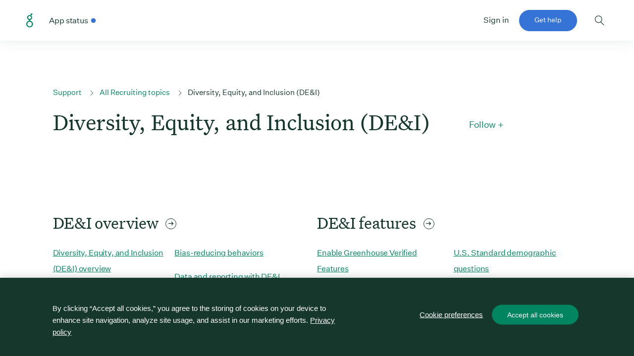

--- FILE ---
content_type: text/html; charset=utf-8
request_url: https://support.greenhouse.io/hc/en-us/sections/4405932901019-Diversity-equity-and-inclusion
body_size: 7656
content:
<!DOCTYPE html>
<html dir="ltr" lang="en-US">
<head>
  <meta charset="utf-8" />
  <!-- v26648 -->


  <title>Diversity, Equity, and Inclusion (DE&amp;I) &ndash; Greenhouse Support</title>

  <meta name="csrf-param" content="authenticity_token">
<meta name="csrf-token" content="hc:meta:server:6xCJhXhYUXgt3Hlk8GlfAlqrkh62xhzGbXUNT3yRT6kIjbtCNW-CNuTtlkAGnGdf23zLN-HogcYZAn9N7FX90Q">

  <link rel="canonical" href="https://support.greenhouse.io/hc/en-us/sections/4405932901019-Diversity-Equity-and-Inclusion-DE-I">
<link rel="alternate" hreflang="en-us" href="https://support.greenhouse.io/hc/en-us/sections/4405932901019-Diversity-Equity-and-Inclusion-DE-I">
<link rel="alternate" hreflang="x-default" href="https://support.greenhouse.io/hc/en-us/sections/4405932901019-Diversity-Equity-and-Inclusion-DE-I">

  <link rel="stylesheet" href="//static.zdassets.com/hc/assets/application-43dc745333a4019d79cea53328730603.css" media="all" id="stylesheet" />
    <!-- Entypo pictograms by Daniel Bruce — www.entypo.com -->
    <link rel="stylesheet" href="//static.zdassets.com/hc/assets/theming_v1_support-e05586b61178dcde2a13a3d323525a18.css" media="all" />
  <link rel="stylesheet" type="text/css" href="/hc/theming_assets/468339/2395/style.css?digest=33416115781659">

  <link rel="icon" type="image/x-icon" href="/hc/theming_assets/01HZPDDV3ZEW8Z3DKM4DE6D6G9">

    <script src="//static.zdassets.com/hc/assets/jquery-09d07e20ce042ef10e301661ad1f316c.js"></script>
    
    

  <meta name="viewport" content="width=device-width, user-scalable=no,initial-scale=1.0, minimum-scale=1.0, maximum-scale=1.0">

<!-- Onetrust styling -->
<link rel="stylesheet" href="https://grnhse-marketing-site-assets.s3.amazonaws.com/webflow/onetrust-banner-preferences.css?v=1736178649">

<!-- OneTrust Cookies Consent Notice start for support.greenhouse.io -->
<script src="https://cdn.cookielaw.org/scripttemplates/otSDKStub.js"  type="text/javascript" charset="UTF-8" data-domain-script="01920c3d-a427-7b3e-8cae-c12675d09f88" ></script>
<script type="text/javascript">function OptanonWrapper() { }</script>
<!-- OneTrust Cookies Consent Notice end for support.greenhouse.io -->

<!-- Google Tag Manager -->
<script>(function(w,d,s,l,i){w[l]=w[l]||[];w[l].push({'gtm.start':
new Date().getTime(),event:'gtm.js'});var f=d.getElementsByTagName(s)[0],
j=d.createElement(s),dl=l!='dataLayer'?'&l='+l:'';j.async=true;j.src=
'https://www.googletagmanager.com/gtm.js?id='+i+dl;f.parentNode.insertBefore(j,f);
})(window,document,'script','dataLayer','GTM-K8Z5KZC');</script>
<!-- End Google Tag Manager -->

<!-- <meta name="robots" content="noindex"> -->
<meta name="google-site-verification" content="T3akBGc-XDTCNtMp6Ob4rrEwYS4TFKlNsbIjoTRv19A">

<meta property="og:title" content="Greenhouse Support" />

<meta property="og:image" content="/hc/theming_assets/01J83AD212G296B40JV3S0J78A" />

<!--Fonts-->
<style type="text/css">
  @font-face {
    font-family: 'Untitled_Serif_Regular';
    src:url('/hc/theming_assets/01J6FS0NBZFAGYA1489ASCVRDY');
    src: url('/hc/theming_assets/01J6FS0RVW2YM091T4V2721QJJ'));
    src: url('/hc/theming_assets/01J6FS0PXB7VEWJ0VJCVK4TQSM');
    font-style: normal;
    font-weight: 400;
  }

  @font-face {
    font-family: 'Untitled_Sans_Regular';
    src:url('/hc/theming_assets/01J6FS0RSKPG7FQ2K7QPBHRZMN');
    src:url('/hc/theming_assets/01J6FS0T0WFZ3KA0JV42R1STAV'));
    src:url('/hc/theming_assets/01J6FS0NDM2C7E3H5W3FP55XPP');
    font-style: normal;
    font-weight: 400;
  }

  @font-face {
    font-family: 'Untitled_Sans_Medium';
    src:url('/hc/theming_assets/01J6FS0Q8VQ5CNH7DRZAN4BCKV');
    src:url('/hc/theming_assets/01J6FS0TCQBYMW50P9QVM19NFQ'));
    src:url('/hc/theming_assets/01J6FS0PQZ195ERE2KHZ0WF0SB');
    font-style: normal;
    font-weight: 400;
  }
</style>

<script src="https://cdn.statuspage.io/se-v2.js" defer=""></script>
<!--[if gte IE 9]
<style type="text/css">
.gradient {
filter: none;
}
</style>
<![endif]-->
<link rel="stylesheet" href="https://cdnjs.cloudflare.com/ajax/libs/font-awesome/4.7.0/css/font-awesome.min.css">
<link href="https://fonts.googleapis.com/css?family=Open+Sans&display=swap" rel="stylesheet">


<!-- Dynamic Email Address Content JSON -->
<script type="application/json" id="siloMapping">
  {
    "silos":[
      {  "name":"silo1",
         "id":"1",
         "mailDropAddr":"<a href='maildrop@greenhouse.io'>maildrop@greenhouse.io</a>",
         "flyOnTheWallAddr":"<a href='flyonthewall@greenhouse.io'>flyonthewall@greenhouse.io</a>",
         "schedulingAddr":"<a href='schedule@ghcalendar.io'>schedule@ghcalendar.io</a>"
      },
      {  "name":"silo2",
         "id":"2",
         "mailDropAddr":"<a href='maildrop@ivy.greenhouse.io'>maildrop@ivy.greenhouse.io</a>",
         "flyOnTheWallAddr":"<a href='flyonthewall@ivy.greenhouse.io'>flyonthewall@ivy.greenhouse.io</a>",
         "schedulingAddr":"<a href='schedule@ivy.ghcalendar.io'>schedule@ivy.ghcalendar.io</a>"
     }
   ]
  }
</script>


<script>
  document.querySelectorAll('meta[property=og\\:image]')[0].setAttribute('content', "/hc/theming_assets/01J83AD212G296B40JV3S0J78A");
</script>
  <script type="text/javascript" src="/hc/theming_assets/468339/2395/script.js?digest=33416115781659"></script>
</head>
<body class="">
  
  
  

  <!-- Google Tag Manager (noscript) -->
<noscript><iframe src="https://www.googletagmanager.com/ns.html?id=GTM-K8Z5KZC"
height="0" width="0" style="display:none;visibility:hidden"></iframe></noscript>
<!-- End Google Tag Manager (noscript) -->

<nav class="nav" aria-label="main menu and search">
  <div class="container">
    <div class="mobile-nav-control hidden" aria-hidden="true" tabindex="-1">
      <button type="button" class="hidden-lg close_subNav">
        Close mobile sub-navigation
      </button>
    </div>
    <div class="row">
      <div class="nav__content col-20 offset-2 col-lg-22 offset-lg-1">
        <div class="nav--left">
          <a
            class="nav__logo"
            href="https://support.greenhouse.io/hc/en-us"
            rel="home"
          >
            Greenhouse Support Link
          </a>
          <ul id="main-navigation" class="nav__main" aria-hidden="false">
            <li>
              <a
                class="status"
                href="https://greenhouse.statuspage.io/"
                target="_blank"
              >
                <span class="color-description nav__link">App status</span>
                <span class="color-dot"></span>
              </a>
              <script
                type="text/javascript"
                src="https://cdn.statuspage.io/se-v2.js"
              ></script>
              <script>
                var sp = new StatusPage.page({ page: "greenhouse" });
                sp.summary({
                  success: function (data) {
                    $(".color-dot").addClass(data.status.indicator);
                  },
                });
              </script>
              <style>
                .status {
                  text-decoration: none;
                  display: flex;
                  align-items: center;
                }
                .status .color-description {
                  margin-right: 6px;
                }

                .status .color-dot {
                  display: inline-block;
                  margin-right: 6px;
                  width: 9px;
                  height: 9px;
                  border-radius: 50px;
                  line-height: 1;
                  position: relative;
                  font-weight: 500;
                }

                .status .color-dot.critical {
                  background-color: #d8372a;
                }

                .status .color-dot.major {
                  background-color: #ff6519;
                }

                .status .color-dot.minor {
                  background-color: #ffa52e;
                }

                .status .color-dot.none {
                  background-color: #24a47f;
                }

                .status .color-dot.maintenance {
                  background-color: #3574d6;
                }
              </style>
            </li>
            <div class="col-20 offset-2 nav__mobile-footer">
              <a
                class="button--block button--primary"
                href="/hc/en-us/requests/new"
                >Get help</a
              >
              <a
                class="social"
                href="https://www.facebook.com/greenhouse.io/"
                target="_blank"
              >
                <img
                  src="/hc/theming_assets/01JJCJZ3Y3XCG2E65842H91EDQ"
                  alt="facebook"
                />
              </a>
              <a
                class="social"
                href="https://www.linkedin.com/company/greenhouse-inc-/"
                target="_blank"
              >
                <img
                  src="/hc/theming_assets/01JJCJZ3XRPN330R679JQH6CP4"
                  alt="linkedin"
                />
              </a>
              <a
                class="social"
                href="https://www.youtube.com/channel/UCwLlhrx5lFssgTwKCHEuC8g"
                target="_blank"
              >
                <img
                  src="/hc/theming_assets/01JJCJZ3SCTNYTB58CJ9MR6EYP"
                  alt="youtube"
                />
              </a>
              <a
                class="social"
                href="https://www.instagram.com/greenhousesoftware/"
                target="_blank"
              >
                <img
                  src="/hc/theming_assets/01JJCJZ3BY7458S28Q4ZG41SDD"
                  alt="instagram"
                />
              </a>
              <a
                class="social"
                href="https://www.tiktok.com/@greenhouse_software"
                target="_blank"
              >
                <img
                  src="/hc/theming_assets/01JJCJZ48YR630DJ3661ACPN31"
                  alt="tiktok"
                />
              </a>
              <div>
                <ul class="nav-horizontal caption">
                  <li>
                    <a href="https://www.greenhouse.com/privacy-policy"
                      >Privacy policy</a
                    >
                  </li>
                  <li>
                    <a href="https://www.greenhouse.com/legal"
                      >Terms of service</a
                    >
                  </li>
                </ul>
                <p class="caption copyright">©<span class="js-copyright-year">2024</span> Greenhouse Software, Inc.</p>
              </div>
            </div>
          </ul>
        </div>
        <div class="nav--right">
          <ul>
            <li>
              <div id="user-nav-wrapper"></div>
            </li>
            <li>
              <a
                class="visible-lg button--primary"
                href="/hc/en-us/requests/new"
                >Get help</a
              >
            </li>
            <li>
              <button
                class="nav__search"
                type="button"
                aria-controls="search"
                aria-expanded="false"
              >
                Toggle search form
              </button>
            </li>
            <li>
              <button
                class="nav__hamburger"
                type="button"
                aria-controls="main-navigation"
                aria-expanded="false"
              >
                Open mobile navigation
              </button>
            </li>
          </ul>
        </div>
      </div>
    </div>
    <div id="search" class="nav-search__drawer">
      <div class="container">
        <div class="row">
          <div class="col-18 offset-3 col-lg-16 offset-lg-4">
            <div class="header-search">
              <form role="search" class="search search-full" data-search="" data-instant="true" autocomplete="off" action="/hc/en-us/search" accept-charset="UTF-8" method="get"><input type="hidden" name="utf8" value="&#x2713;" autocomplete="off" /><input type="search" name="query" id="query" placeholder="" autocomplete="off" aria-label="" />
<input type="submit" name="commit" value="Search" /></form>
            </div>
          </div>
        </div>
      </div>
    </div>
  </div>
</nav>



<div class="user-nav" id="user-nav">

  <a class="login" data-auth-action="signin" role="button" rel="nofollow" title="Opens a dialog" href="/hc/en-us/signin?return_to=https%3A%2F%2Fsupport.greenhouse.io%2Fhc%2Fen-us%2Fsections%2F4405932901019-Diversity-equity-and-inclusion&amp;locale=en-us">Sign in</a>

</div>



  <main role="main">
    <section class="section hero container section__hero">
    <div class="row">
        <div class="col-20 offset-2">
          <div class="hero-inner">
            <ol class="breadcrumbs">
  
    <li title="Greenhouse Support">
      
        <a href="/hc/en-us">Greenhouse Support</a>
      
    </li>
  
    <li title="All Recruiting topics">
      
        <a href="/hc/en-us/categories/360000310871-All-Recruiting-topics">All Recruiting topics</a>
      
    </li>
  
    <li title="Diversity, Equity, and Inclusion (DE&amp;I)">
      
        <a href="/hc/en-us/sections/4405932901019-Diversity-Equity-and-Inclusion-DE-I">Diversity, Equity, and Inclusion (DE&amp;I)</a>
      
    </li>
  
</ol>

            <div class="hero__main">
              <header class="header">
                <h1 class="header__page-title">
                  
                  Diversity, Equity, and Inclusion (DE&amp;I)
                </h1>
              </header>
              <div class="margin-xs section-subscribe__wrapper"><div class="section-subscribe dropdown" aria-haspopup="true">
  <a class="dropdown-toggle" role="button" data-auth-action="signin" aria-selected="false" title="Opens a sign-in dialog" href="#">Follow</a>
  <span class="dropdown-menu" role="menu" aria-expanded="false">
      <a rel="nofollow" role="menuitem" aria-selected="false" data-method="post" href="/hc/en-us/sections/4405932901019-Diversity-Equity-and-Inclusion-DE-I/subscription.html?subscribe_to_grandchildren=false">New articles</a>
      <a rel="nofollow" role="menuitem" aria-selected="false" data-method="post" href="/hc/en-us/sections/4405932901019-Diversity-Equity-and-Inclusion-DE-I/subscription.html?subscribe_to_grandchildren=true">New articles and comments</a>
  </span>
</div>
 &#43;</div>
            </div>
          </div>
        </div>
    </div>
</section>

<section class="section section__main">



  
  
      <div class="zendeskContentListing container">
          <div class="row">
                <div class="col-20 offset-2">
                    <div class="row">
                        
                          <div class="col-24 col-lg-12 contentListingColumn">
                              <h2>
                                <a href="/hc/en-us/sections/360000712771-DE-I-overview" class="section__subsection-heading">
                                  DE&amp;I overview
                                  <span class="listing-heading-arrow"><img src="/hc/theming_assets/01JJCJZ4M6HN39P6CPKRC8DFMS"></span>
                                </a>
                              </h2>
                              
                              <ul class="section__unordered-list ">
                                
                                  <li class="unordered__list-list-item"><a class="unordered-list__link" href="/hc/en-us/articles/360004910232-Diversity-Equity-and-Inclusion-DE-I-overview">Diversity, Equity, and Inclusion (DE&amp;I) overview</a></li>
                                
                                  <li class="unordered__list-list-item"><a class="unordered-list__link" href="/hc/en-us/articles/360004923392-Structured-decision-making">Structured decision-making</a></li>
                                
                                  <li class="unordered__list-list-item"><a class="unordered-list__link" href="/hc/en-us/articles/360004923452-Bias-reducing-behaviors">Bias-reducing behaviors</a></li>
                                
                                  <li class="unordered__list-list-item"><a class="unordered-list__link" href="/hc/en-us/articles/360004985331-Data-and-reporting-with-DE-I">Data and reporting with DE&amp;I</a></li>
                                
                              </ul>
                              
                          </div>
                          <span class="col-24 section__divider">
                            <hr>
                          </span>
                        
                          <div class="col-24 col-lg-12 contentListingColumn">
                              <h2>
                                <a href="/hc/en-us/sections/360000692151-DE-I-features" class="section__subsection-heading">
                                  DE&amp;I features
                                  <span class="listing-heading-arrow"><img src="/hc/theming_assets/01JJCJZ4M6HN39P6CPKRC8DFMS"></span>
                                </a>
                              </h2>
                              
                              <ul class="section__unordered-list ">
                                
                                  <li class="unordered__list-list-item"><a class="unordered-list__link" href="/hc/en-us/articles/28630224743323-Enable-Greenhouse-Verified-Features">Enable Greenhouse Verified Features</a></li>
                                
                                  <li class="unordered__list-list-item"><a class="unordered-list__link" href="/hc/en-us/articles/19864880540827-Anonymize-resumes">Anonymize resumes</a></li>
                                
                                  <li class="unordered__list-list-item"><a class="unordered-list__link" href="/hc/en-us/articles/8292714720667-Collect-candidate-demographic-data">Collect candidate demographic data</a></li>
                                
                                  <li class="unordered__list-list-item"><a class="unordered-list__link" href="/hc/en-us/articles/7541739987355-U-S-Standard-demographic-questions">U.S. Standard demographic questions</a></li>
                                
                                  <li class="unordered__list-list-item"><a class="unordered-list__link" href="/hc/en-us/articles/360055919252-Candidate-personal-pronouns">Candidate personal pronouns</a></li>
                                
                              </ul>
                              
                          </div>
                          <span class="col-24 section__divider">
                            <hr>
                          </span>
                        
                          <div class="col-24 col-lg-12 contentListingColumn">
                              <h2>
                                <a href="/hc/en-us/sections/360002478831-DE-I-reports" class="section__subsection-heading">
                                  DE&amp;I reports
                                  <span class="listing-heading-arrow"><img src="/hc/theming_assets/01JJCJZ4M6HN39P6CPKRC8DFMS"></span>
                                </a>
                              </h2>
                              
                              <ul class="section__unordered-list ">
                                
                                  <li class="unordered__list-list-item"><a class="unordered-list__link" href="/hc/en-us/articles/360018063972-Candidate-surveys-by-demographic-report">Candidate surveys by demographic report</a></li>
                                
                                  <li class="unordered__list-list-item"><a class="unordered-list__link" href="/hc/en-us/articles/360017457032-Sourcing-by-demographic-report">Sourcing by demographic report</a></li>
                                
                                  <li class="unordered__list-list-item"><a class="unordered-list__link" href="/hc/en-us/articles/360007254531-Pipeline-by-demographic-report">Pipeline by demographic report</a></li>
                                
                              </ul>
                              
                          </div>
                          <span class="col-24 section__divider">
                            <hr>
                          </span>
                        
                    </div>
                </div>
            </div>
        </div>
      </div>
  

</section>

<section>
  <div class="query-center">
    <div class="rounded-search-bar visible-md">
      <form role="search" class="search search-full" data-search="" data-instant="true" autocomplete="off" action="/hc/en-us/search" accept-charset="UTF-8" method="get"><input type="hidden" name="utf8" value="&#x2713;" autocomplete="off" /><input type="search" name="query" id="query" placeholder="Find answers and resources" autocomplete="off" aria-label="Find answers and resources" />
<input type="submit" name="commit" value="Search" /></form>
    </div>
    <div class="rounded-search-bar hidden-md">
      <form role="search" class="search search-full" data-search="" data-instant="true" autocomplete="off" action="/hc/en-us/search" accept-charset="UTF-8" method="get"><input type="hidden" name="utf8" value="&#x2713;" autocomplete="off" /><input type="search" name="query" id="query" placeholder="Search" autocomplete="off" aria-label="Search" />
<input type="submit" name="commit" value="Search" /></form>
    </div>
  </div>
</section>

<div id="loader-wrapper">
  <div id="loader"></div>
  <div class="loader-section"></div>
</div>

<script>
  var legacyStyles;
</script>
  </main>

  
  <footer class="footer">
    <div class="container">
      <div class="row">
        <div
          class="footer__form-wrapper offset-2 col-20 offset-md-0 col-md-6"
        >
          <h2 class="heading--s font--serif footer__headline">
            Can’t find what you’re looking for?
          </h2>
          <div class="footer__text paragraph--s">
            <p>The Greenhouse Support Team is here to help when you need us.</p>
          </div>
          <a class="button--primary" href="/hc/en-us/requests/new">Get help</a>
        </div>

        <nav class="offset-2 col-md-14 footer__menus" aria-label="footer menu">
          <div class="footer__group">
            <div class="footer__section">
              <div class="footer__section-title" role="heading" aria-level="2">
                Learn Greenhouse
              </div>
              <ul>
                <li>
                  <a
                    href="https://learn.greenhouse.io/calendar"
                    rel="noopener" target="_blank"
                  >
                    Upcoming training events
                  </a>
                </li>
                <li>
                  <a
                    href="https://learn.greenhouse.io/page/content-library"
                    rel="noopener" target="_blank"
                  >
                    Content library
                  </a>
                </li>
                <li>
                  <a
                    href="https://learn.greenhouse.io/"
                    rel="noopener" target="_blank"
                  >
                    Video tutorials
                  </a>
                </li>
              </ul>
            </div>
          </div>
          <div class="footer__group">
            <div class="footer__section">
              <div class="footer__section-title" role="heading" aria-level="2">
                All-together platform
              </div>
              <ul>
                <li>
                  <a
                    href="https://www.greenhouse.com/greenhouse-latest-features"
                    rel="noopener" target="_blank"
                  >
                    What’s new
                  </a>
                </li>
                <li>
                  <a
                    href="https://greenhouse.statuspage.io/"
                    rel="noopener" target="_blank"
                  >
                    App status
                  </a>
                </li>
                <li>
                  <a
                    href="https://support.greenhouse.io/hc/en-us/sections/360000710732-Release-Notes"
                  >
                    Release notes
                  </a>
                </li>
              </ul>
            </div>
          </div>
          <div class="footer__group">
            <div class="footer__section">
              <div class="footer__section-title" role="heading" aria-level="2">
                Hiring guidance
              </div>
              <ul>
                <li>
                  <a
                    href="https://www.greenhouse.com/guidance?topic=&type=webinar#results"
                    rel="noopener" target="_blank"
                  >
                    Webinars
                  </a>
                </li>
                <li>
                  <a
                    href="https://www.greenhouse.com/events"
                    rel="noopener" target="_blank"
                  >
                    Events
                  </a>
                </li>
                <li>
                  <a
                    href="https://www.greenhouse.com/guidance"
                    rel="noopener" target="_blank"
                  >
                    All guidance
                  </a>
                </li>
              </ul>
            </div>
          </div>
        </nav>

        <div class="offset-2 col-20 footer__social">
          <a
            class="footer-social-link"
            href="https://www.facebook.com/greenhouse.io/"
            target="_blank"
          >
            <img
              alt="facebook"
              src="/hc/theming_assets/01JJCJZ3Y3XCG2E65842H91EDQ"
            />
          </a>
          <a
            class="footer-social-link"
            href="https://www.linkedin.com/company/greenhouse-inc-/"
            target="_blank"
          >
            <img
              alt="linkedin"
              src="/hc/theming_assets/01JJCJZ3XRPN330R679JQH6CP4"
            />
          </a>
          <a
            class="footer-social-link"
            href="https://www.youtube.com/channel/UCwLlhrx5lFssgTwKCHEuC8g"
            target="_blank"
          >
            <img
              alt="youtube"
              src="/hc/theming_assets/01JJCJZ3SCTNYTB58CJ9MR6EYP"
            />
          </a>
          <a
            class="footer-social-link"
            href="https://www.instagram.com/greenhousesoftware/"
            target="_blank"
          >
            <img
              alt="instagram"
              src="/hc/theming_assets/01JJCJZ3BY7458S28Q4ZG41SDD"
            />
          </a>
          <a
            class="footer-social-link"
            href="https://www.tiktok.com/@greenhouse_software"
            target="_blank"
          >
            <img
              alt="tiktok"
              src="/hc/theming_assets/01JJCJZ48YR630DJ3661ACPN31"
            />
          </a>
        </div>

        <div class="offset-2 col-20 footer__bottom">
          <p>©<span class="js-copyright-year">2024</span> Greenhouse Software, Inc.</p>
          <ul class="nav-horizontal">
            <li>
              <!-- OneTrust Cookies Settings button start -->
              <button id="ot-sdk-btn" class="ot-sdk-show-settings">Cookie Settings</button>
              <!-- OneTrust Cookies Settings button end -->
            </li>
            <li>
              <a href="https://www.greenhouse.com/privacy-policy"
                >Privacy policy</a
              >
            </li>
            <li>
              <a href="https://www.greenhouse.com/legal">Terms of service</a>
            </li>
          </ul>
        </div>
      </div>
    </div>
  </footer>

<script type="text/javascript" src="/hc/theming_assets/01J6FS0Q22T2JZBFCTPGSEKAAV"></script>
<script type="text/javascript" src="/hc/theming_assets/01JD2JCEWVTZ6KB4YQZZMYH82P"></script>
<script type="text/javascript" src="/hc/theming_assets/01J9S2KADWK19X9FS5A7A32RG2"></script>
<script type="text/javascript" src="/hc/theming_assets/01J9S2KAN3QYY22RXJJ7SWVK51"></script>


  <!-- / -->

  
  <script src="//static.zdassets.com/hc/assets/en-us.29d2a0b7c4dc52f7b504.js"></script>
  <script src="https://greenhouse.zendesk.com/auth/v2/host/without_iframe.js" data-brand-id="2395" data-return-to="https://support.greenhouse.io/hc/en-us/sections/4405932901019-Diversity-equity-and-inclusion" data-theme="hc" data-locale="en-us" data-auth-origin="2395,true,true"></script>

  <script type="text/javascript">
  /*

    Greetings sourcecode lurker!

    This is for internal Zendesk and legacy usage,
    we don't support or guarantee any of these values
    so please don't build stuff on top of them.

  */

  HelpCenter = {};
  HelpCenter.account = {"subdomain":"greenhouse","environment":"production","name":"Greenhouse Software, Inc."};
  HelpCenter.user = {"identifier":"da39a3ee5e6b4b0d3255bfef95601890afd80709","email":null,"name":"","role":"anonymous","avatar_url":"https://assets.zendesk.com/hc/assets/default_avatar.png","is_admin":false,"organizations":[],"groups":[]};
  HelpCenter.internal = {"asset_url":"//static.zdassets.com/hc/assets/","web_widget_asset_composer_url":"https://static.zdassets.com/ekr/snippet.js","current_session":{"locale":"en-us","csrf_token":"hc:hcobject:server:NM5uSfUybEfAn9liXqPkUCCy4yhvyBQcFdzDk74GdTXXU1yOuAW_CQmuNkaoVtwNoWW6ATjmiRxhq7GRLsLHTQ","shared_csrf_token":null},"usage_tracking":{"event":"section_viewed","data":"BAh7CDoPc2VjdGlvbl9pZGwrCJvCENYBBDoLbG9jYWxlSSIKZW4tdXMGOgZFVDoKX21ldGF7DDoPYWNjb3VudF9pZGkDcyUHOhNoZWxwX2NlbnRlcl9pZGkEze/rCzoNYnJhbmRfaWRpAlsJOgx1c2VyX2lkMDoTdXNlcl9yb2xlX25hbWVJIg5BTk9OWU1PVVMGOwdUOwZJIgplbi11cwY7B1Q6GmFub255bW91c190cmFja2luZ19pZDA=--ddc483ccdb707efa915f3865db7f242b98a86f69","url":"https://support.greenhouse.io/hc/activity"},"current_record_id":null,"current_record_url":null,"current_record_title":null,"current_text_direction":"ltr","current_brand_id":2395,"current_brand_name":"Greenhouse Software Inc.","current_brand_url":"https://greenhouse.zendesk.com","current_brand_active":true,"current_path":"/hc/en-us/sections/4405932901019-Diversity-Equity-and-Inclusion-DE-I","show_autocomplete_breadcrumbs":true,"user_info_changing_enabled":false,"has_user_profiles_enabled":false,"has_end_user_attachments":true,"user_aliases_enabled":false,"has_anonymous_kb_voting":true,"has_multi_language_help_center":true,"show_at_mentions":false,"embeddables_config":{"embeddables_web_widget":false,"embeddables_help_center_auth_enabled":false,"embeddables_connect_ipms":false},"answer_bot_subdomain":"static","general_settings_url":"https://support.greenhouse.io/hc/admin/general_settings?locale=en-us","user_segments_url":"https://greenhouse.zendesk.com/knowledge/user_segments?brand_id=2395","has_gather":false,"has_ckeditor":false,"has_community_enabled":false,"has_community_badges":false,"has_community_post_content_tagging":false,"has_gather_content_tags":false,"has_guide_content_tags":true,"has_user_segments":true,"has_answer_bot_web_form_enabled":false,"has_garden_modals":false,"theming_cookie_key":"hc-da39a3ee5e6b4b0d3255bfef95601890afd80709-2-preview","is_preview":false,"has_alternate_templates":true,"arrange_articles_url":"https://greenhouse.zendesk.com/knowledge/arrange?brand_id=2395","article_verification_url":"https://greenhouse.zendesk.com/knowledge/verification?brand_id=2395","has_article_verification":true,"guide_language_settings_url":"https://support.greenhouse.io/hc/admin/language_settings?locale=en-us","docs_importer_url":"https://greenhouse.zendesk.com/knowledge/import_articles?brand_id=2395","content_tags_url":"https://greenhouse.zendesk.com/knowledge/content_tags?brand_id=2395","community_badges_url":"https://greenhouse.zendesk.com/knowledge/community_badges?brand_id=2395","community_settings_url":"https://greenhouse.zendesk.com/knowledge/community_settings?brand_id=2395","gather_plan_state":"cancelled","search_settings_url":"https://greenhouse.zendesk.com/knowledge/search_settings?brand_id=2395","has_search_settings_in_plan":true,"theming_api_version":1,"theming_settings":{"brand_color":"#008561","brand_text_color":"#15372C","link_color":"#008561","heading_font":"'OpenSans-Bold', Helvetica, Arial, sans-serif","text_font":"'OpenSans-Regular', Helvetica, Arial, sans-serif","logo":"/hc/theming_assets/01HZPDDTZJCF8CWKHZ6WKQSF8Y","favicon":"/hc/theming_assets/01HZPDDV3ZEW8Z3DKM4DE6D6G9","search":"/hc/theming_assets/01HZPDDV7XWJZ52RJJCJJ20343","arrow_thin_right":"/hc/theming_assets/01HZPDDVBZ2592X0XVWEAH3Z9Y","arrow_thin_right_white":"/hc/theming_assets/01HZPDDVFRDRG7V1MJN39FSY6C","arrow_down":"/hc/theming_assets/01HZPDDVKWTTQ4ZZ4ZH2WA40Y6"},"has_pci_credit_card_custom_field":true,"help_center_restricted":false,"is_assuming_someone_else":false,"flash_messages":[],"user_photo_editing_enabled":true,"user_preferred_locale":"en-us","base_locale":"en-us","login_url":"https://greenhouse.zendesk.com/access?brand_id=2395\u0026locale=en-us\u0026return_to=https%3A%2F%2Fsupport.greenhouse.io%2Fhc%2F","has_custom_statuses_enabled":false,"has_hc_generative_answers_setting_enabled":true,"has_generative_search_with_zgpt_enabled":false,"has_suggested_initial_questions_enabled":false,"has_guide_service_catalog":false,"has_service_catalog_search_poc":false,"has_service_catalog_itam":false,"has_csat_reverse_2_scale_in_mobile":false,"has_knowledge_navigation":false,"version":"v26648","dev_mode":false};
</script>

  <script src="//static.zdassets.com/hc/assets/moment-4ef0d82f9fc65c8a28f659aa3430955f.js"></script>
  <script src="//static.zdassets.com/hc/assets/hc_enduser-80b6ee72a346413c33b6aecf602a899e.js"></script>
  
  
</body>
</html>

--- FILE ---
content_type: text/css; charset=utf-8
request_url: https://support.greenhouse.io/hc/theming_assets/468339/2395/style.css?digest=33416115781659
body_size: 32814
content:
a,abbr,acronym,address,applet,article,aside,audio,b,big,blockquote,body,canvas,caption,center,cite,code,dd,del,details,dfn,div,dl,dt,em,embed,fieldset,figcaption,figure,footer,form,h1,h2,h3,h4,h5,h6,header,hgroup,html,i,iframe,img,ins,kbd,label,legend,li,mark,menu,nav,object,ol,output,p,pre,q,ruby,s,samp,section,small,span,strike,strong,sub,summary,sup,table,tbody,td,tfoot,th,thead,time,tr,tt,u,ul,var,video{margin:0;padding:0;border:0;font-size:100%;font:inherit;vertical-align:baseline}article,aside,details,figcaption,figure,footer,header,hgroup,menu,nav,section{display:block}body{line-height:1}ol,ul{list-style:none}blockquote,q{quotes:none}blockquote:after,blockquote:before,q:after,q:before{content:"";content:none}table{border-collapse:collapse;border-spacing:0}.button--primary{background-color:#3574d6;color:#fff;border-radius:25px;border:1px solid #3574d6;display:inline-block;font-family:Untitled_Sans_Regular,Arial,Helvetica,sans-serif;font-size:1.5rem;line-height:1;padding:12px 30px;min-height:43px;text-decoration:none;cursor:pointer;transition:all .15s ease;-webkit-appearance:none}@media only screen and (min-width:768px){.button--primary{font-size:1.4rem}}@media only screen and (min-width:1440px){.button--primary{font-size:1.6rem}}.button--primary:focus,.button--primary:hover{background-color:#2e65ba;border-color:#2e65ba;color:#fff}.button--primary:focus{background-color:#2b5ead;border-color:#2b5ead;color:#fff}.button--secondary{background-color:#008561;color:#fff;border-radius:25px;border:1px solid #008561;display:inline-block;font-family:Untitled_Sans_Regular,Arial,Helvetica,sans-serif;font-size:1.5rem;line-height:1;padding:12px 30px;min-height:43px;text-decoration:none;cursor:pointer;transition:all .15s ease;-webkit-appearance:none}@media only screen and (min-width:768px){.button--secondary{font-size:1.4rem}}@media only screen and (min-width:1440px){.button--secondary{font-size:1.6rem}}.button--secondary:focus,.button--secondary:hover{background-color:#006b4a;border-color:#006b4a;color:#fff}.button--secondary:focus{background-color:#006147;border-color:#006147;color:#fff}.button--tertiary{background-color:transparent;color:#15372c;border-radius:25px;border:1px solid #15372c;display:inline-block;font-family:Untitled_Sans_Regular,Arial,Helvetica,sans-serif;font-size:1.5rem;line-height:1;padding:12px 30px;min-height:43px;text-decoration:none;cursor:pointer;transition:all .15s ease;-webkit-appearance:none}@media only screen and (min-width:768px){.button--tertiary{font-size:1.4rem}}@media only screen and (min-width:1440px){.button--tertiary{font-size:1.6rem}}.button--tertiary:focus,.button--tertiary:hover{background-color:transparent;border-color:#008561;color:#008561}.button--tertiary:focus{background-color:#15372c;border-color:#15372c;color:#fff}.button--outline{background-color:transparent;color:#fff;border-radius:25px;border:1px solid #fff;display:inline-block;font-family:Untitled_Sans_Regular,Arial,Helvetica,sans-serif;font-size:1.5rem;line-height:1;padding:12px 30px;min-height:43px;text-decoration:none;cursor:pointer;transition:all .15s ease;-webkit-appearance:none}@media only screen and (min-width:768px){.button--outline{font-size:1.4rem}}@media only screen and (min-width:1440px){.button--outline{font-size:1.6rem}}.button--outline:focus,.button--outline:hover{background-color:transparent;border-color:#4cb398;color:#4cb398}.button--outline:focus{background-color:#fff;border-color:#fff;color:#15372c}.button--outline-black{background-color:transparent;color:#15372c;border-radius:25px;border:1px solid #15372c;display:inline-block;font-family:Untitled_Sans_Regular,Arial,Helvetica,sans-serif;font-size:1.5rem;line-height:1;padding:12px 30px;min-height:43px;text-decoration:none;cursor:pointer;transition:all .15s ease;-webkit-appearance:none}@media only screen and (min-width:768px){.button--outline-black{font-size:1.4rem}}@media only screen and (min-width:1440px){.button--outline-black{font-size:1.6rem}}.button--outline-black:focus,.button--outline-black:hover{background-color:transparent;border-color:#008561;color:#008561}.button--outline-black:focus{background-color:#15372c;border-color:#15372c;color:#fff}.link--primary{font-size:1.9rem;text-decoration:underline;color:#008561;background:none}.link--primary:focus,.link--primary:hover{text-decoration:none;color:#008561}.link--secondary{font-size:1.6rem;text-decoration:underline;color:#008561;background:none}.link--secondary:focus,.link--secondary:hover{text-decoration:none;color:#008561}.link--evergreen{font-size:1.6rem;text-decoration:underline;color:#15372c;background:none}.link--evergreen:focus,.link--evergreen:hover{text-decoration:none;color:#15372c}.button--block{display:block;text-align:center}p a,table a{font-size:inherit;text-decoration:underline;color:#008561;background:none}p a:focus,p a:hover,table a:focus,table a:hover{text-decoration:none;color:#008561}input[type=email],input[type=search],input[type=tel],input[type=text],select{width:100%;padding:15px 30px;border-radius:8px;border:1px solid #ccc;font-size:16px;color:#15372c}input[type=email]:active,input[type=email]:focus,input[type=search]:active,input[type=search]:focus,input[type=tel]:active,input[type=tel]:focus,input[type=text]:active,input[type=text]:focus,select:active,select:focus{outline:unset;border:1px solid #031c17!important}input[type=submit]{align-self:flex-start;display:block;text-align:center}input[type=search]::-webkit-search-cancel-button{-webkit-appearance:none}.js-standard-mkto-form .show-on-success,.js-standard-mkto-form.success .hide-on-success{display:none}.js-standard-mkto-form.success .show-on-success{display:block}.integration__content .show-on-success,.resource__form-newsletter .show-on-success{padding-bottom:82px}.integration__content .show-on-success h3,.resource__form-newsletter .show-on-success h3{margin-bottom:12px}.form__form .show-on-success h3{margin-bottom:9px}.form__form .show-on-success{max-width:172px;padding:80px 0}@media only screen and (min-width:1024px){.form__form .show-on-success{max-width:200px;min-height:750px;max-width:240px}}html{font-size:10px;font-weight:400}body{-webkit-font-smoothing:antialiased;text-rendering:optimizeLegibility}strong{font-weight:500}em{font-style:italic}a{color:inherit}.heading--xl{font-family:"Untitled_Serif_Regular",Georgia,serif;font-size:5.6em;line-height:100%;letter-spacing:-.01em}@media only screen and (min-width:1180px){.heading--xl{font-size:7.8rem}}@media only screen and (min-width:1440px){.heading--xl{font-size:10rem;line-height:98%}}.heading--l{font-family:"Untitled_Serif_Regular",Georgia,serif;font-size:3.8rem;line-height:120%;letter-spacing:-.01em}@media only screen and (min-width:768px){.heading--l{font-size:4.8rem;line-height:105%}}@media only screen and (min-width:1024px){.heading--l{font-size:7rem}}.heading--m{font-family:Untitled_Sans_Regular,Arial,Helvetica,sans-serif;font-size:2.3rem;line-height:125%;letter-spacing:-.01em}@media only screen and (min-width:768px){.heading--m{font-size:4.2rem;font-weight:300}}.heading--m.font--serif{font-family:"Untitled_Serif_Regular",Georgia,serif;font-size:2.8rem;line-height:110%;letter-spacing:-.01em}@media only screen and (min-width:768px){.heading--m.font--serif{font-size:4.6rem;line-height:118%}}.heading--s{font-family:"Untitled_Serif_Regular",Georgia,serif;font-size:2.4rem;line-height:120%}@media only screen and (min-width:768px){.heading--s{font-size:2.6rem;letter-spacing:-.01em;line-height:123%}}@media only screen and (min-width:1024px){.heading--s{font-size:3.4rem;letter-spacing:-.01em;line-height:125%}}.paragraph{font-family:Untitled_Sans_Regular,Arial,Helvetica,sans-serif;font-size:1.8rem;line-height:165%}@media only screen and (min-width:768px){.paragraph{font-size:1.6rem;letter-spacing:-.01em;line-height:170%}}@media only screen and (min-width:1440px){.paragraph{font-size:1.9rem;line-height:170%}}.paragraph--s,p.small{font-family:Untitled_Sans_Regular,Arial,Helvetica,sans-serif;font-size:1.5rem;line-height:160%;letter-spacing:.01em}@media only screen and (min-width:768px){.paragraph--s,p.small{font-size:1.4rem;letter-spacing:0}}@media only screen and (min-width:1440px){.paragraph--s,p.small{font-size:1.5rem}}.paragraph--l{font-size:1.9rem;line-height:170%}@media only screen and (min-width:1440px){.paragraph--l{font-size:1.9rem;line-height:1.7}}.paragraph--xl{font-size:4.6rem;line-height:1.18;margin-bottom:6.4rem}.caption{font-family:Untitled_Sans_Regular,Arial,Helvetica,sans-serif;font-size:1.2rem;line-height:160%}@media only screen and (min-width:768px){.caption{line-height:170%}}@media only screen and (min-width:1024px){.caption{font-size:1.3rem;line-height:160%}}.font--sans{font-family:Untitled_Sans_Regular,Arial,Helvetica,sans-serif}.font--serif{font-family:"Untitled_Serif_Regular",Georgia,serif}ol{list-style:none;counter-reset:custom-counter;font-family:Untitled_Sans_Regular,Arial,Helvetica,sans-serif;font-size:1.5rem;line-height:160%;letter-spacing:.01em;margin-top:16px;margin-bottom:16px}@media only screen and (min-width:768px){ol{font-size:1.4rem;letter-spacing:0}}@media only screen and (min-width:1440px){ol{font-size:1.5rem}}@media only screen and (min-width:768px){ol{margin-bottom:19px}}ol li{counter-increment:custom-counter;margin-bottom:12px}ol li:last-child{margin-bottom:0}ol li:before{content:counter(custom-counter);font-weight:500;padding-right:1.5rem}ul.breadcrumb-navigation{display:-moz-box;display:flex;-moz-box-align:center;align-items:center}ul.breadcrumb-navigation a{color:#008561;text-decoration:none}ul.breadcrumb-navigation a:hover{text-decoration:underline}ul.breadcrumb-navigation .caret{position:relative;margin:0 18px 10px}ul.breadcrumb-navigation .caret:before{content:"";position:absolute;top:0;left:0;border-left:5px solid #15372c;border-top:5px solid transparent;border-bottom:5px solid transparent}ul.breadcrumb-navigation .caret:after{content:"";position:absolute;left:0;top:1px;border-left:4px solid #fff;border-top:4px solid transparent;border-bottom:4px solid transparent}.container{width:100%;padding-right:0;padding-left:0;margin-right:auto;margin-left:auto}@media(min-width:1440px){.container{max-width:1440px}}.container-fluid,.container-xl{width:100%;padding-right:0;padding-left:0;margin-right:auto;margin-left:auto}@media(min-width:1440px){.container,.container-lg,.container-lg-xl,.container-md,.container-md-lg,.container-sm,.container-sm-md,.container-xl{max-width:1440px}}.row{display:-moz-box;display:flex;flex-wrap:wrap}.no-gutters,.row{margin-right:0;margin-left:0}.no-gutters>.col,.no-gutters>[class*=col-]{padding-right:0;padding-left:0}.col,.col-1,.col-2,.col-3,.col-4,.col-5,.col-6,.col-7,.col-8,.col-9,.col-10,.col-11,.col-12,.col-13,.col-14,.col-15,.col-16,.col-17,.col-18,.col-19,.col-20,.col-21,.col-22,.col-23,.col-24,.col-auto,.col-lg,.col-lg-1,.col-lg-2,.col-lg-3,.col-lg-4,.col-lg-5,.col-lg-6,.col-lg-7,.col-lg-8,.col-lg-9,.col-lg-10,.col-lg-11,.col-lg-12,.col-lg-13,.col-lg-14,.col-lg-15,.col-lg-16,.col-lg-17,.col-lg-18,.col-lg-19,.col-lg-20,.col-lg-21,.col-lg-22,.col-lg-23,.col-lg-24,.col-lg-auto,.col-lg-xl,.col-lg-xl-1,.col-lg-xl-2,.col-lg-xl-3,.col-lg-xl-4,.col-lg-xl-5,.col-lg-xl-6,.col-lg-xl-7,.col-lg-xl-8,.col-lg-xl-9,.col-lg-xl-10,.col-lg-xl-11,.col-lg-xl-12,.col-lg-xl-13,.col-lg-xl-14,.col-lg-xl-15,.col-lg-xl-16,.col-lg-xl-17,.col-lg-xl-18,.col-lg-xl-19,.col-lg-xl-20,.col-lg-xl-21,.col-lg-xl-22,.col-lg-xl-23,.col-lg-xl-24,.col-lg-xl-auto,.col-md,.col-md-1,.col-md-2,.col-md-3,.col-md-4,.col-md-5,.col-md-6,.col-md-7,.col-md-8,.col-md-9,.col-md-10,.col-md-11,.col-md-12,.col-md-13,.col-md-14,.col-md-15,.col-md-16,.col-md-17,.col-md-18,.col-md-19,.col-md-20,.col-md-21,.col-md-22,.col-md-23,.col-md-24,.col-md-auto,.col-md-lg,.col-md-lg-1,.col-md-lg-2,.col-md-lg-3,.col-md-lg-4,.col-md-lg-5,.col-md-lg-6,.col-md-lg-7,.col-md-lg-8,.col-md-lg-9,.col-md-lg-10,.col-md-lg-11,.col-md-lg-12,.col-md-lg-13,.col-md-lg-14,.col-md-lg-15,.col-md-lg-16,.col-md-lg-17,.col-md-lg-18,.col-md-lg-19,.col-md-lg-20,.col-md-lg-21,.col-md-lg-22,.col-md-lg-23,.col-md-lg-24,.col-md-lg-auto,.col-sm,.col-sm-1,.col-sm-2,.col-sm-3,.col-sm-4,.col-sm-5,.col-sm-6,.col-sm-7,.col-sm-8,.col-sm-9,.col-sm-10,.col-sm-11,.col-sm-12,.col-sm-13,.col-sm-14,.col-sm-15,.col-sm-16,.col-sm-17,.col-sm-18,.col-sm-19,.col-sm-20,.col-sm-21,.col-sm-22,.col-sm-23,.col-sm-24,.col-sm-auto,.col-sm-md,.col-sm-md-1,.col-sm-md-2,.col-sm-md-3,.col-sm-md-4,.col-sm-md-5,.col-sm-md-6,.col-sm-md-7,.col-sm-md-8,.col-sm-md-9,.col-sm-md-10,.col-sm-md-11,.col-sm-md-12,.col-sm-md-13,.col-sm-md-14,.col-sm-md-15,.col-sm-md-16,.col-sm-md-17,.col-sm-md-18,.col-sm-md-19,.col-sm-md-20,.col-sm-md-21,.col-sm-md-22,.col-sm-md-23,.col-sm-md-24,.col-sm-md-auto,.col-xl,.col-xl-1,.col-xl-2,.col-xl-3,.col-xl-4,.col-xl-5,.col-xl-6,.col-xl-7,.col-xl-8,.col-xl-9,.col-xl-10,.col-xl-11,.col-xl-12,.col-xl-13,.col-xl-14,.col-xl-15,.col-xl-16,.col-xl-17,.col-xl-18,.col-xl-19,.col-xl-20,.col-xl-21,.col-xl-22,.col-xl-23,.col-xl-24,.col-xl-auto{position:relative;width:100%;padding-right:0;padding-left:0}.col{flex-basis:0;-moz-box-flex:1;flex-grow:1;max-width:100%}.row-cols-1>*{-moz-box-flex:0;flex:0 0 100%;max-width:100%}.row-cols-2>*{-moz-box-flex:0;flex:0 0 50%;max-width:50%}.row-cols-3>*{-moz-box-flex:0;flex:0 0 33.3333333333%;max-width:33.3333333333%}.row-cols-4>*{-moz-box-flex:0;flex:0 0 25%;max-width:25%}.row-cols-5>*{-moz-box-flex:0;flex:0 0 20%;max-width:20%}.row-cols-6>*{-moz-box-flex:0;flex:0 0 16.6666666667%;max-width:16.6666666667%}.col-auto{-moz-box-flex:0;flex:0 0 auto;width:auto;max-width:100%}.col-1{flex:0 0 4.1666666667%;max-width:4.1666666667%}.col-1,.col-2{-moz-box-flex:0}.col-2{flex:0 0 8.3333333333%;max-width:8.3333333333%}.col-3{flex:0 0 12.5%;max-width:12.5%}.col-3,.col-4{-moz-box-flex:0}.col-4{flex:0 0 16.6666666667%;max-width:16.6666666667%}.col-5{flex:0 0 20.8333333333%;max-width:20.8333333333%}.col-5,.col-6{-moz-box-flex:0}.col-6{flex:0 0 25%;max-width:25%}.col-7{flex:0 0 29.1666666667%;max-width:29.1666666667%}.col-7,.col-8{-moz-box-flex:0}.col-8{flex:0 0 33.3333333333%;max-width:33.3333333333%}.col-9{flex:0 0 37.5%;max-width:37.5%}.col-9,.col-10{-moz-box-flex:0}.col-10{flex:0 0 41.6666666667%;max-width:41.6666666667%}.col-11{-moz-box-flex:0;flex:0 0 45.8333333333%;max-width:45.8333333333%}.col-12{-moz-box-flex:0;flex:0 0 50%;max-width:50%}.col-13{-moz-box-flex:0;flex:0 0 54.1666666667%;max-width:54.1666666667%}.col-14{-moz-box-flex:0;flex:0 0 58.3333333333%;max-width:58.3333333333%}.col-15{-moz-box-flex:0;flex:0 0 62.5%;max-width:62.5%}.col-16{-moz-box-flex:0;flex:0 0 66.6666666667%;max-width:66.6666666667%}.col-17{-moz-box-flex:0;flex:0 0 70.8333333333%;max-width:70.8333333333%}.col-18{-moz-box-flex:0;flex:0 0 75%;max-width:75%}.col-19{-moz-box-flex:0;flex:0 0 79.1666666667%;max-width:79.1666666667%}.col-20{-moz-box-flex:0;flex:0 0 83.3333333333%;max-width:83.3333333333%}.col-21{-moz-box-flex:0;flex:0 0 87.5%;max-width:87.5%}.col-22{-moz-box-flex:0;flex:0 0 91.6666666667%;max-width:91.6666666667%}.col-23{-moz-box-flex:0;flex:0 0 95.8333333333%;max-width:95.8333333333%}.col-24{-moz-box-flex:0;flex:0 0 100%;max-width:100%}.order-first{-moz-box-ordinal-group:0;order:-1}.order-last{-moz-box-ordinal-group:26;order:25}.order-0{-moz-box-ordinal-group:1;order:0}.order-1{-moz-box-ordinal-group:2;order:1}.order-2{-moz-box-ordinal-group:3;order:2}.order-3{-moz-box-ordinal-group:4;order:3}.order-4{-moz-box-ordinal-group:5;order:4}.order-5{-moz-box-ordinal-group:6;order:5}.order-6{-moz-box-ordinal-group:7;order:6}.order-7{-moz-box-ordinal-group:8;order:7}.order-8{-moz-box-ordinal-group:9;order:8}.order-9{-moz-box-ordinal-group:10;order:9}.order-10{-moz-box-ordinal-group:11;order:10}.order-11{-moz-box-ordinal-group:12;order:11}.order-12{-moz-box-ordinal-group:13;order:12}.order-13{-moz-box-ordinal-group:14;order:13}.order-14{-moz-box-ordinal-group:15;order:14}.order-15{-moz-box-ordinal-group:16;order:15}.order-16{-moz-box-ordinal-group:17;order:16}.order-17{-moz-box-ordinal-group:18;order:17}.order-18{-moz-box-ordinal-group:19;order:18}.order-19{-moz-box-ordinal-group:20;order:19}.order-20{-moz-box-ordinal-group:21;order:20}.order-21{-moz-box-ordinal-group:22;order:21}.order-22{-moz-box-ordinal-group:23;order:22}.order-23{-moz-box-ordinal-group:24;order:23}.order-24{-moz-box-ordinal-group:25;order:24}.offset-1{margin-left:4.1666666667%}.offset-2{margin-left:8.3333333333%}.offset-3{margin-left:12.5%}.offset-4{margin-left:16.6666666667%}.offset-5{margin-left:20.8333333333%}.offset-6{margin-left:25%}.offset-7{margin-left:29.1666666667%}.offset-8{margin-left:33.3333333333%}.offset-9{margin-left:37.5%}.offset-10{margin-left:41.6666666667%}.offset-11{margin-left:45.8333333333%}.offset-12{margin-left:50%}.offset-13{margin-left:54.1666666667%}.offset-14{margin-left:58.3333333333%}.offset-15{margin-left:62.5%}.offset-16{margin-left:66.6666666667%}.offset-17{margin-left:70.8333333333%}.offset-18{margin-left:75%}.offset-19{margin-left:79.1666666667%}.offset-20{margin-left:83.3333333333%}.offset-21{margin-left:87.5%}.offset-22{margin-left:91.6666666667%}.offset-23{margin-left:95.8333333333%}@media(min-width:375px){.col-sm{flex-basis:0;-moz-box-flex:1;flex-grow:1;max-width:100%}.row-cols-sm-1>*{-moz-box-flex:0;flex:0 0 100%;max-width:100%}.row-cols-sm-2>*{-moz-box-flex:0;flex:0 0 50%;max-width:50%}.row-cols-sm-3>*{-moz-box-flex:0;flex:0 0 33.3333333333%;max-width:33.3333333333%}.row-cols-sm-4>*{-moz-box-flex:0;flex:0 0 25%;max-width:25%}.row-cols-sm-5>*{-moz-box-flex:0;flex:0 0 20%;max-width:20%}.row-cols-sm-6>*{-moz-box-flex:0;flex:0 0 16.6666666667%;max-width:16.6666666667%}.col-sm-auto{-moz-box-flex:0;flex:0 0 auto;width:auto;max-width:100%}.col-sm-1{-moz-box-flex:0;flex:0 0 4.1666666667%;max-width:4.1666666667%}.col-sm-2{-moz-box-flex:0;flex:0 0 8.3333333333%;max-width:8.3333333333%}.col-sm-3{-moz-box-flex:0;flex:0 0 12.5%;max-width:12.5%}.col-sm-4{-moz-box-flex:0;flex:0 0 16.6666666667%;max-width:16.6666666667%}.col-sm-5{-moz-box-flex:0;flex:0 0 20.8333333333%;max-width:20.8333333333%}.col-sm-6{-moz-box-flex:0;flex:0 0 25%;max-width:25%}.col-sm-7{-moz-box-flex:0;flex:0 0 29.1666666667%;max-width:29.1666666667%}.col-sm-8{-moz-box-flex:0;flex:0 0 33.3333333333%;max-width:33.3333333333%}.col-sm-9{-moz-box-flex:0;flex:0 0 37.5%;max-width:37.5%}.col-sm-10{-moz-box-flex:0;flex:0 0 41.6666666667%;max-width:41.6666666667%}.col-sm-11{-moz-box-flex:0;flex:0 0 45.8333333333%;max-width:45.8333333333%}.col-sm-12{-moz-box-flex:0;flex:0 0 50%;max-width:50%}.col-sm-13{-moz-box-flex:0;flex:0 0 54.1666666667%;max-width:54.1666666667%}.col-sm-14{-moz-box-flex:0;flex:0 0 58.3333333333%;max-width:58.3333333333%}.col-sm-15{-moz-box-flex:0;flex:0 0 62.5%;max-width:62.5%}.col-sm-16{-moz-box-flex:0;flex:0 0 66.6666666667%;max-width:66.6666666667%}.col-sm-17{-moz-box-flex:0;flex:0 0 70.8333333333%;max-width:70.8333333333%}.col-sm-18{-moz-box-flex:0;flex:0 0 75%;max-width:75%}.col-sm-19{-moz-box-flex:0;flex:0 0 79.1666666667%;max-width:79.1666666667%}.col-sm-20{-moz-box-flex:0;flex:0 0 83.3333333333%;max-width:83.3333333333%}.col-sm-21{-moz-box-flex:0;flex:0 0 87.5%;max-width:87.5%}.col-sm-22{-moz-box-flex:0;flex:0 0 91.6666666667%;max-width:91.6666666667%}.col-sm-23{-moz-box-flex:0;flex:0 0 95.8333333333%;max-width:95.8333333333%}.col-sm-24{-moz-box-flex:0;flex:0 0 100%;max-width:100%}.order-sm-first{-moz-box-ordinal-group:0;order:-1}.order-sm-last{-moz-box-ordinal-group:26;order:25}.order-sm-0{-moz-box-ordinal-group:1;order:0}.order-sm-1{-moz-box-ordinal-group:2;order:1}.order-sm-2{-moz-box-ordinal-group:3;order:2}.order-sm-3{-moz-box-ordinal-group:4;order:3}.order-sm-4{-moz-box-ordinal-group:5;order:4}.order-sm-5{-moz-box-ordinal-group:6;order:5}.order-sm-6{-moz-box-ordinal-group:7;order:6}.order-sm-7{-moz-box-ordinal-group:8;order:7}.order-sm-8{-moz-box-ordinal-group:9;order:8}.order-sm-9{-moz-box-ordinal-group:10;order:9}.order-sm-10{-moz-box-ordinal-group:11;order:10}.order-sm-11{-moz-box-ordinal-group:12;order:11}.order-sm-12{-moz-box-ordinal-group:13;order:12}.order-sm-13{-moz-box-ordinal-group:14;order:13}.order-sm-14{-moz-box-ordinal-group:15;order:14}.order-sm-15{-moz-box-ordinal-group:16;order:15}.order-sm-16{-moz-box-ordinal-group:17;order:16}.order-sm-17{-moz-box-ordinal-group:18;order:17}.order-sm-18{-moz-box-ordinal-group:19;order:18}.order-sm-19{-moz-box-ordinal-group:20;order:19}.order-sm-20{-moz-box-ordinal-group:21;order:20}.order-sm-21{-moz-box-ordinal-group:22;order:21}.order-sm-22{-moz-box-ordinal-group:23;order:22}.order-sm-23{-moz-box-ordinal-group:24;order:23}.order-sm-24{-moz-box-ordinal-group:25;order:24}.offset-sm-0{margin-left:0}.offset-sm-1{margin-left:4.1666666667%}.offset-sm-2{margin-left:8.3333333333%}.offset-sm-3{margin-left:12.5%}.offset-sm-4{margin-left:16.6666666667%}.offset-sm-5{margin-left:20.8333333333%}.offset-sm-6{margin-left:25%}.offset-sm-7{margin-left:29.1666666667%}.offset-sm-8{margin-left:33.3333333333%}.offset-sm-9{margin-left:37.5%}.offset-sm-10{margin-left:41.6666666667%}.offset-sm-11{margin-left:45.8333333333%}.offset-sm-12{margin-left:50%}.offset-sm-13{margin-left:54.1666666667%}.offset-sm-14{margin-left:58.3333333333%}.offset-sm-15{margin-left:62.5%}.offset-sm-16{margin-left:66.6666666667%}.offset-sm-17{margin-left:70.8333333333%}.offset-sm-18{margin-left:75%}.offset-sm-19{margin-left:79.1666666667%}.offset-sm-20{margin-left:83.3333333333%}.offset-sm-21{margin-left:87.5%}.offset-sm-22{margin-left:91.6666666667%}.offset-sm-23{margin-left:95.8333333333%}}@media(min-width:576px){.col-sm-md{flex-basis:0;-moz-box-flex:1;flex-grow:1;max-width:100%}.row-cols-sm-md-1>*{-moz-box-flex:0;flex:0 0 100%;max-width:100%}.row-cols-sm-md-2>*{-moz-box-flex:0;flex:0 0 50%;max-width:50%}.row-cols-sm-md-3>*{-moz-box-flex:0;flex:0 0 33.3333333333%;max-width:33.3333333333%}.row-cols-sm-md-4>*{-moz-box-flex:0;flex:0 0 25%;max-width:25%}.row-cols-sm-md-5>*{-moz-box-flex:0;flex:0 0 20%;max-width:20%}.row-cols-sm-md-6>*{-moz-box-flex:0;flex:0 0 16.6666666667%;max-width:16.6666666667%}.col-sm-md-auto{-moz-box-flex:0;flex:0 0 auto;width:auto;max-width:100%}.col-sm-md-1{-moz-box-flex:0;flex:0 0 4.1666666667%;max-width:4.1666666667%}.col-sm-md-2{-moz-box-flex:0;flex:0 0 8.3333333333%;max-width:8.3333333333%}.col-sm-md-3{-moz-box-flex:0;flex:0 0 12.5%;max-width:12.5%}.col-sm-md-4{-moz-box-flex:0;flex:0 0 16.6666666667%;max-width:16.6666666667%}.col-sm-md-5{-moz-box-flex:0;flex:0 0 20.8333333333%;max-width:20.8333333333%}.col-sm-md-6{-moz-box-flex:0;flex:0 0 25%;max-width:25%}.col-sm-md-7{-moz-box-flex:0;flex:0 0 29.1666666667%;max-width:29.1666666667%}.col-sm-md-8{-moz-box-flex:0;flex:0 0 33.3333333333%;max-width:33.3333333333%}.col-sm-md-9{-moz-box-flex:0;flex:0 0 37.5%;max-width:37.5%}.col-sm-md-10{-moz-box-flex:0;flex:0 0 41.6666666667%;max-width:41.6666666667%}.col-sm-md-11{-moz-box-flex:0;flex:0 0 45.8333333333%;max-width:45.8333333333%}.col-sm-md-12{-moz-box-flex:0;flex:0 0 50%;max-width:50%}.col-sm-md-13{-moz-box-flex:0;flex:0 0 54.1666666667%;max-width:54.1666666667%}.col-sm-md-14{-moz-box-flex:0;flex:0 0 58.3333333333%;max-width:58.3333333333%}.col-sm-md-15{-moz-box-flex:0;flex:0 0 62.5%;max-width:62.5%}.col-sm-md-16{-moz-box-flex:0;flex:0 0 66.6666666667%;max-width:66.6666666667%}.col-sm-md-17{-moz-box-flex:0;flex:0 0 70.8333333333%;max-width:70.8333333333%}.col-sm-md-18{-moz-box-flex:0;flex:0 0 75%;max-width:75%}.col-sm-md-19{-moz-box-flex:0;flex:0 0 79.1666666667%;max-width:79.1666666667%}.col-sm-md-20{-moz-box-flex:0;flex:0 0 83.3333333333%;max-width:83.3333333333%}.col-sm-md-21{-moz-box-flex:0;flex:0 0 87.5%;max-width:87.5%}.col-sm-md-22{-moz-box-flex:0;flex:0 0 91.6666666667%;max-width:91.6666666667%}.col-sm-md-23{-moz-box-flex:0;flex:0 0 95.8333333333%;max-width:95.8333333333%}.col-sm-md-24{-moz-box-flex:0;flex:0 0 100%;max-width:100%}.order-sm-md-first{-moz-box-ordinal-group:0;order:-1}.order-sm-md-last{-moz-box-ordinal-group:26;order:25}.order-sm-md-0{-moz-box-ordinal-group:1;order:0}.order-sm-md-1{-moz-box-ordinal-group:2;order:1}.order-sm-md-2{-moz-box-ordinal-group:3;order:2}.order-sm-md-3{-moz-box-ordinal-group:4;order:3}.order-sm-md-4{-moz-box-ordinal-group:5;order:4}.order-sm-md-5{-moz-box-ordinal-group:6;order:5}.order-sm-md-6{-moz-box-ordinal-group:7;order:6}.order-sm-md-7{-moz-box-ordinal-group:8;order:7}.order-sm-md-8{-moz-box-ordinal-group:9;order:8}.order-sm-md-9{-moz-box-ordinal-group:10;order:9}.order-sm-md-10{-moz-box-ordinal-group:11;order:10}.order-sm-md-11{-moz-box-ordinal-group:12;order:11}.order-sm-md-12{-moz-box-ordinal-group:13;order:12}.order-sm-md-13{-moz-box-ordinal-group:14;order:13}.order-sm-md-14{-moz-box-ordinal-group:15;order:14}.order-sm-md-15{-moz-box-ordinal-group:16;order:15}.order-sm-md-16{-moz-box-ordinal-group:17;order:16}.order-sm-md-17{-moz-box-ordinal-group:18;order:17}.order-sm-md-18{-moz-box-ordinal-group:19;order:18}.order-sm-md-19{-moz-box-ordinal-group:20;order:19}.order-sm-md-20{-moz-box-ordinal-group:21;order:20}.order-sm-md-21{-moz-box-ordinal-group:22;order:21}.order-sm-md-22{-moz-box-ordinal-group:23;order:22}.order-sm-md-23{-moz-box-ordinal-group:24;order:23}.order-sm-md-24{-moz-box-ordinal-group:25;order:24}.offset-sm-md-0{margin-left:0}.offset-sm-md-1{margin-left:4.1666666667%}.offset-sm-md-2{margin-left:8.3333333333%}.offset-sm-md-3{margin-left:12.5%}.offset-sm-md-4{margin-left:16.6666666667%}.offset-sm-md-5{margin-left:20.8333333333%}.offset-sm-md-6{margin-left:25%}.offset-sm-md-7{margin-left:29.1666666667%}.offset-sm-md-8{margin-left:33.3333333333%}.offset-sm-md-9{margin-left:37.5%}.offset-sm-md-10{margin-left:41.6666666667%}.offset-sm-md-11{margin-left:45.8333333333%}.offset-sm-md-12{margin-left:50%}.offset-sm-md-13{margin-left:54.1666666667%}.offset-sm-md-14{margin-left:58.3333333333%}.offset-sm-md-15{margin-left:62.5%}.offset-sm-md-16{margin-left:66.6666666667%}.offset-sm-md-17{margin-left:70.8333333333%}.offset-sm-md-18{margin-left:75%}.offset-sm-md-19{margin-left:79.1666666667%}.offset-sm-md-20{margin-left:83.3333333333%}.offset-sm-md-21{margin-left:87.5%}.offset-sm-md-22{margin-left:91.6666666667%}.offset-sm-md-23{margin-left:95.8333333333%}}@media(min-width:768px){.col-md{flex-basis:0;-moz-box-flex:1;flex-grow:1;max-width:100%}.row-cols-md-1>*{-moz-box-flex:0;flex:0 0 100%;max-width:100%}.row-cols-md-2>*{-moz-box-flex:0;flex:0 0 50%;max-width:50%}.row-cols-md-3>*{-moz-box-flex:0;flex:0 0 33.3333333333%;max-width:33.3333333333%}.row-cols-md-4>*{-moz-box-flex:0;flex:0 0 25%;max-width:25%}.row-cols-md-5>*{-moz-box-flex:0;flex:0 0 20%;max-width:20%}.row-cols-md-6>*{-moz-box-flex:0;flex:0 0 16.6666666667%;max-width:16.6666666667%}.col-md-auto{-moz-box-flex:0;flex:0 0 auto;width:auto;max-width:100%}.col-md-1{-moz-box-flex:0;flex:0 0 4.1666666667%;max-width:4.1666666667%}.col-md-2{-moz-box-flex:0;flex:0 0 8.3333333333%;max-width:8.3333333333%}.col-md-3{-moz-box-flex:0;flex:0 0 12.5%;max-width:12.5%}.col-md-4{-moz-box-flex:0;flex:0 0 16.6666666667%;max-width:16.6666666667%}.col-md-5{-moz-box-flex:0;flex:0 0 20.8333333333%;max-width:20.8333333333%}.col-md-6{-moz-box-flex:0;flex:0 0 25%;max-width:25%}.col-md-7{-moz-box-flex:0;flex:0 0 29.1666666667%;max-width:29.1666666667%}.col-md-8{-moz-box-flex:0;flex:0 0 33.3333333333%;max-width:33.3333333333%}.col-md-9{-moz-box-flex:0;flex:0 0 37.5%;max-width:37.5%}.col-md-10{-moz-box-flex:0;flex:0 0 41.6666666667%;max-width:41.6666666667%}.col-md-11{-moz-box-flex:0;flex:0 0 45.8333333333%;max-width:45.8333333333%}.col-md-12{-moz-box-flex:0;flex:0 0 50%;max-width:50%}.col-md-13{-moz-box-flex:0;flex:0 0 54.1666666667%;max-width:54.1666666667%}.col-md-14{-moz-box-flex:0;flex:0 0 58.3333333333%;max-width:58.3333333333%}.col-md-15{-moz-box-flex:0;flex:0 0 62.5%;max-width:62.5%}.col-md-16{-moz-box-flex:0;flex:0 0 66.6666666667%;max-width:66.6666666667%}.col-md-17{-moz-box-flex:0;flex:0 0 70.8333333333%;max-width:70.8333333333%}.col-md-18{-moz-box-flex:0;flex:0 0 75%;max-width:75%}.col-md-19{-moz-box-flex:0;flex:0 0 79.1666666667%;max-width:79.1666666667%}.col-md-20{-moz-box-flex:0;flex:0 0 83.3333333333%;max-width:83.3333333333%}.col-md-21{-moz-box-flex:0;flex:0 0 87.5%;max-width:87.5%}.col-md-22{-moz-box-flex:0;flex:0 0 91.6666666667%;max-width:91.6666666667%}.col-md-23{-moz-box-flex:0;flex:0 0 95.8333333333%;max-width:95.8333333333%}.col-md-24{-moz-box-flex:0;flex:0 0 100%;max-width:100%}.order-md-first{-moz-box-ordinal-group:0;order:-1}.order-md-last{-moz-box-ordinal-group:26;order:25}.order-md-0{-moz-box-ordinal-group:1;order:0}.order-md-1{-moz-box-ordinal-group:2;order:1}.order-md-2{-moz-box-ordinal-group:3;order:2}.order-md-3{-moz-box-ordinal-group:4;order:3}.order-md-4{-moz-box-ordinal-group:5;order:4}.order-md-5{-moz-box-ordinal-group:6;order:5}.order-md-6{-moz-box-ordinal-group:7;order:6}.order-md-7{-moz-box-ordinal-group:8;order:7}.order-md-8{-moz-box-ordinal-group:9;order:8}.order-md-9{-moz-box-ordinal-group:10;order:9}.order-md-10{-moz-box-ordinal-group:11;order:10}.order-md-11{-moz-box-ordinal-group:12;order:11}.order-md-12{-moz-box-ordinal-group:13;order:12}.order-md-13{-moz-box-ordinal-group:14;order:13}.order-md-14{-moz-box-ordinal-group:15;order:14}.order-md-15{-moz-box-ordinal-group:16;order:15}.order-md-16{-moz-box-ordinal-group:17;order:16}.order-md-17{-moz-box-ordinal-group:18;order:17}.order-md-18{-moz-box-ordinal-group:19;order:18}.order-md-19{-moz-box-ordinal-group:20;order:19}.order-md-20{-moz-box-ordinal-group:21;order:20}.order-md-21{-moz-box-ordinal-group:22;order:21}.order-md-22{-moz-box-ordinal-group:23;order:22}.order-md-23{-moz-box-ordinal-group:24;order:23}.order-md-24{-moz-box-ordinal-group:25;order:24}.offset-md-0{margin-left:0}.offset-md-1{margin-left:4.1666666667%}.offset-md-2{margin-left:8.3333333333%}.offset-md-3{margin-left:12.5%}.offset-md-4{margin-left:16.6666666667%}.offset-md-5{margin-left:20.8333333333%}.offset-md-6{margin-left:25%}.offset-md-7{margin-left:29.1666666667%}.offset-md-8{margin-left:33.3333333333%}.offset-md-9{margin-left:37.5%}.offset-md-10{margin-left:41.6666666667%}.offset-md-11{margin-left:45.8333333333%}.offset-md-12{margin-left:50%}.offset-md-13{margin-left:54.1666666667%}.offset-md-14{margin-left:58.3333333333%}.offset-md-15{margin-left:62.5%}.offset-md-16{margin-left:66.6666666667%}.offset-md-17{margin-left:70.8333333333%}.offset-md-18{margin-left:75%}.offset-md-19{margin-left:79.1666666667%}.offset-md-20{margin-left:83.3333333333%}.offset-md-21{margin-left:87.5%}.offset-md-22{margin-left:91.6666666667%}.offset-md-23{margin-left:95.8333333333%}}@media(min-width:990px){.col-md-lg{flex-basis:0;-moz-box-flex:1;flex-grow:1;max-width:100%}.row-cols-md-lg-1>*{-moz-box-flex:0;flex:0 0 100%;max-width:100%}.row-cols-md-lg-2>*{-moz-box-flex:0;flex:0 0 50%;max-width:50%}.row-cols-md-lg-3>*{-moz-box-flex:0;flex:0 0 33.3333333333%;max-width:33.3333333333%}.row-cols-md-lg-4>*{-moz-box-flex:0;flex:0 0 25%;max-width:25%}.row-cols-md-lg-5>*{-moz-box-flex:0;flex:0 0 20%;max-width:20%}.row-cols-md-lg-6>*{-moz-box-flex:0;flex:0 0 16.6666666667%;max-width:16.6666666667%}.col-md-lg-auto{-moz-box-flex:0;flex:0 0 auto;width:auto;max-width:100%}.col-md-lg-1{-moz-box-flex:0;flex:0 0 4.1666666667%;max-width:4.1666666667%}.col-md-lg-2{-moz-box-flex:0;flex:0 0 8.3333333333%;max-width:8.3333333333%}.col-md-lg-3{-moz-box-flex:0;flex:0 0 12.5%;max-width:12.5%}.col-md-lg-4{-moz-box-flex:0;flex:0 0 16.6666666667%;max-width:16.6666666667%}.col-md-lg-5{-moz-box-flex:0;flex:0 0 20.8333333333%;max-width:20.8333333333%}.col-md-lg-6{-moz-box-flex:0;flex:0 0 25%;max-width:25%}.col-md-lg-7{-moz-box-flex:0;flex:0 0 29.1666666667%;max-width:29.1666666667%}.col-md-lg-8{-moz-box-flex:0;flex:0 0 33.3333333333%;max-width:33.3333333333%}.col-md-lg-9{-moz-box-flex:0;flex:0 0 37.5%;max-width:37.5%}.col-md-lg-10{-moz-box-flex:0;flex:0 0 41.6666666667%;max-width:41.6666666667%}.col-md-lg-11{-moz-box-flex:0;flex:0 0 45.8333333333%;max-width:45.8333333333%}.col-md-lg-12{-moz-box-flex:0;flex:0 0 50%;max-width:50%}.col-md-lg-13{-moz-box-flex:0;flex:0 0 54.1666666667%;max-width:54.1666666667%}.col-md-lg-14{-moz-box-flex:0;flex:0 0 58.3333333333%;max-width:58.3333333333%}.col-md-lg-15{-moz-box-flex:0;flex:0 0 62.5%;max-width:62.5%}.col-md-lg-16{-moz-box-flex:0;flex:0 0 66.6666666667%;max-width:66.6666666667%}.col-md-lg-17{-moz-box-flex:0;flex:0 0 70.8333333333%;max-width:70.8333333333%}.col-md-lg-18{-moz-box-flex:0;flex:0 0 75%;max-width:75%}.col-md-lg-19{-moz-box-flex:0;flex:0 0 79.1666666667%;max-width:79.1666666667%}.col-md-lg-20{-moz-box-flex:0;flex:0 0 83.3333333333%;max-width:83.3333333333%}.col-md-lg-21{-moz-box-flex:0;flex:0 0 87.5%;max-width:87.5%}.col-md-lg-22{-moz-box-flex:0;flex:0 0 91.6666666667%;max-width:91.6666666667%}.col-md-lg-23{-moz-box-flex:0;flex:0 0 95.8333333333%;max-width:95.8333333333%}.col-md-lg-24{-moz-box-flex:0;flex:0 0 100%;max-width:100%}.order-md-lg-first{-moz-box-ordinal-group:0;order:-1}.order-md-lg-last{-moz-box-ordinal-group:26;order:25}.order-md-lg-0{-moz-box-ordinal-group:1;order:0}.order-md-lg-1{-moz-box-ordinal-group:2;order:1}.order-md-lg-2{-moz-box-ordinal-group:3;order:2}.order-md-lg-3{-moz-box-ordinal-group:4;order:3}.order-md-lg-4{-moz-box-ordinal-group:5;order:4}.order-md-lg-5{-moz-box-ordinal-group:6;order:5}.order-md-lg-6{-moz-box-ordinal-group:7;order:6}.order-md-lg-7{-moz-box-ordinal-group:8;order:7}.order-md-lg-8{-moz-box-ordinal-group:9;order:8}.order-md-lg-9{-moz-box-ordinal-group:10;order:9}.order-md-lg-10{-moz-box-ordinal-group:11;order:10}.order-md-lg-11{-moz-box-ordinal-group:12;order:11}.order-md-lg-12{-moz-box-ordinal-group:13;order:12}.order-md-lg-13{-moz-box-ordinal-group:14;order:13}.order-md-lg-14{-moz-box-ordinal-group:15;order:14}.order-md-lg-15{-moz-box-ordinal-group:16;order:15}.order-md-lg-16{-moz-box-ordinal-group:17;order:16}.order-md-lg-17{-moz-box-ordinal-group:18;order:17}.order-md-lg-18{-moz-box-ordinal-group:19;order:18}.order-md-lg-19{-moz-box-ordinal-group:20;order:19}.order-md-lg-20{-moz-box-ordinal-group:21;order:20}.order-md-lg-21{-moz-box-ordinal-group:22;order:21}.order-md-lg-22{-moz-box-ordinal-group:23;order:22}.order-md-lg-23{-moz-box-ordinal-group:24;order:23}.order-md-lg-24{-moz-box-ordinal-group:25;order:24}.offset-md-lg-0{margin-left:0}.offset-md-lg-1{margin-left:4.1666666667%}.offset-md-lg-2{margin-left:8.3333333333%}.offset-md-lg-3{margin-left:12.5%}.offset-md-lg-4{margin-left:16.6666666667%}.offset-md-lg-5{margin-left:20.8333333333%}.offset-md-lg-6{margin-left:25%}.offset-md-lg-7{margin-left:29.1666666667%}.offset-md-lg-8{margin-left:33.3333333333%}.offset-md-lg-9{margin-left:37.5%}.offset-md-lg-10{margin-left:41.6666666667%}.offset-md-lg-11{margin-left:45.8333333333%}.offset-md-lg-12{margin-left:50%}.offset-md-lg-13{margin-left:54.1666666667%}.offset-md-lg-14{margin-left:58.3333333333%}.offset-md-lg-15{margin-left:62.5%}.offset-md-lg-16{margin-left:66.6666666667%}.offset-md-lg-17{margin-left:70.8333333333%}.offset-md-lg-18{margin-left:75%}.offset-md-lg-19{margin-left:79.1666666667%}.offset-md-lg-20{margin-left:83.3333333333%}.offset-md-lg-21{margin-left:87.5%}.offset-md-lg-22{margin-left:91.6666666667%}.offset-md-lg-23{margin-left:95.8333333333%}}@media(min-width:1024px){.col-lg{flex-basis:0;-moz-box-flex:1;flex-grow:1;max-width:100%}.row-cols-lg-1>*{-moz-box-flex:0;flex:0 0 100%;max-width:100%}.row-cols-lg-2>*{-moz-box-flex:0;flex:0 0 50%;max-width:50%}.row-cols-lg-3>*{-moz-box-flex:0;flex:0 0 33.3333333333%;max-width:33.3333333333%}.row-cols-lg-4>*{-moz-box-flex:0;flex:0 0 25%;max-width:25%}.row-cols-lg-5>*{-moz-box-flex:0;flex:0 0 20%;max-width:20%}.row-cols-lg-6>*{-moz-box-flex:0;flex:0 0 16.6666666667%;max-width:16.6666666667%}.col-lg-auto{-moz-box-flex:0;flex:0 0 auto;width:auto;max-width:100%}.col-lg-1{-moz-box-flex:0;flex:0 0 4.1666666667%;max-width:4.1666666667%}.col-lg-2{-moz-box-flex:0;flex:0 0 8.3333333333%;max-width:8.3333333333%}.col-lg-3{-moz-box-flex:0;flex:0 0 12.5%;max-width:12.5%}.col-lg-4{-moz-box-flex:0;flex:0 0 16.6666666667%;max-width:16.6666666667%}.col-lg-5{-moz-box-flex:0;flex:0 0 20.8333333333%;max-width:20.8333333333%}.col-lg-6{-moz-box-flex:0;flex:0 0 25%;max-width:25%}.col-lg-7{-moz-box-flex:0;flex:0 0 29.1666666667%;max-width:29.1666666667%}.col-lg-8{-moz-box-flex:0;flex:0 0 33.3333333333%;max-width:33.3333333333%}.col-lg-9{-moz-box-flex:0;flex:0 0 37.5%;max-width:37.5%}.col-lg-10{-moz-box-flex:0;flex:0 0 41.6666666667%;max-width:41.6666666667%}.col-lg-11{-moz-box-flex:0;flex:0 0 45.8333333333%;max-width:45.8333333333%}.col-lg-12{-moz-box-flex:0;flex:0 0 50%;max-width:50%}.col-lg-13{-moz-box-flex:0;flex:0 0 54.1666666667%;max-width:54.1666666667%}.col-lg-14{-moz-box-flex:0;flex:0 0 58.3333333333%;max-width:58.3333333333%}.col-lg-15{-moz-box-flex:0;flex:0 0 62.5%;max-width:62.5%}.col-lg-16{-moz-box-flex:0;flex:0 0 66.6666666667%;max-width:66.6666666667%}.col-lg-17{-moz-box-flex:0;flex:0 0 70.8333333333%;max-width:70.8333333333%}.col-lg-18{-moz-box-flex:0;flex:0 0 75%;max-width:75%}.col-lg-19{-moz-box-flex:0;flex:0 0 79.1666666667%;max-width:79.1666666667%}.col-lg-20{-moz-box-flex:0;flex:0 0 83.3333333333%;max-width:83.3333333333%}.col-lg-21{-moz-box-flex:0;flex:0 0 87.5%;max-width:87.5%}.col-lg-22{-moz-box-flex:0;flex:0 0 91.6666666667%;max-width:91.6666666667%}.col-lg-23{-moz-box-flex:0;flex:0 0 95.8333333333%;max-width:95.8333333333%}.col-lg-24{-moz-box-flex:0;flex:0 0 100%;max-width:100%}.order-lg-first{-moz-box-ordinal-group:0;order:-1}.order-lg-last{-moz-box-ordinal-group:26;order:25}.order-lg-0{-moz-box-ordinal-group:1;order:0}.order-lg-1{-moz-box-ordinal-group:2;order:1}.order-lg-2{-moz-box-ordinal-group:3;order:2}.order-lg-3{-moz-box-ordinal-group:4;order:3}.order-lg-4{-moz-box-ordinal-group:5;order:4}.order-lg-5{-moz-box-ordinal-group:6;order:5}.order-lg-6{-moz-box-ordinal-group:7;order:6}.order-lg-7{-moz-box-ordinal-group:8;order:7}.order-lg-8{-moz-box-ordinal-group:9;order:8}.order-lg-9{-moz-box-ordinal-group:10;order:9}.order-lg-10{-moz-box-ordinal-group:11;order:10}.order-lg-11{-moz-box-ordinal-group:12;order:11}.order-lg-12{-moz-box-ordinal-group:13;order:12}.order-lg-13{-moz-box-ordinal-group:14;order:13}.order-lg-14{-moz-box-ordinal-group:15;order:14}.order-lg-15{-moz-box-ordinal-group:16;order:15}.order-lg-16{-moz-box-ordinal-group:17;order:16}.order-lg-17{-moz-box-ordinal-group:18;order:17}.order-lg-18{-moz-box-ordinal-group:19;order:18}.order-lg-19{-moz-box-ordinal-group:20;order:19}.order-lg-20{-moz-box-ordinal-group:21;order:20}.order-lg-21{-moz-box-ordinal-group:22;order:21}.order-lg-22{-moz-box-ordinal-group:23;order:22}.order-lg-23{-moz-box-ordinal-group:24;order:23}.order-lg-24{-moz-box-ordinal-group:25;order:24}.offset-lg-0{margin-left:0}.offset-lg-1{margin-left:4.1666666667%}.offset-lg-2{margin-left:8.3333333333%}.offset-lg-3{margin-left:12.5%}.offset-lg-4{margin-left:16.6666666667%}.offset-lg-5{margin-left:20.8333333333%}.offset-lg-6{margin-left:25%}.offset-lg-7{margin-left:29.1666666667%}.offset-lg-8{margin-left:33.3333333333%}.offset-lg-9{margin-left:37.5%}.offset-lg-10{margin-left:41.6666666667%}.offset-lg-11{margin-left:45.8333333333%}.offset-lg-12{margin-left:50%}.offset-lg-13{margin-left:54.1666666667%}.offset-lg-14{margin-left:58.3333333333%}.offset-lg-15{margin-left:62.5%}.offset-lg-16{margin-left:66.6666666667%}.offset-lg-17{margin-left:70.8333333333%}.offset-lg-18{margin-left:75%}.offset-lg-19{margin-left:79.1666666667%}.offset-lg-20{margin-left:83.3333333333%}.offset-lg-21{margin-left:87.5%}.offset-lg-22{margin-left:91.6666666667%}.offset-lg-23{margin-left:95.8333333333%}}@media(min-width:1200px){.col-lg-xl{flex-basis:0;-moz-box-flex:1;flex-grow:1;max-width:100%}.row-cols-lg-xl-1>*{-moz-box-flex:0;flex:0 0 100%;max-width:100%}.row-cols-lg-xl-2>*{-moz-box-flex:0;flex:0 0 50%;max-width:50%}.row-cols-lg-xl-3>*{-moz-box-flex:0;flex:0 0 33.3333333333%;max-width:33.3333333333%}.row-cols-lg-xl-4>*{-moz-box-flex:0;flex:0 0 25%;max-width:25%}.row-cols-lg-xl-5>*{-moz-box-flex:0;flex:0 0 20%;max-width:20%}.row-cols-lg-xl-6>*{-moz-box-flex:0;flex:0 0 16.6666666667%;max-width:16.6666666667%}.col-lg-xl-auto{-moz-box-flex:0;flex:0 0 auto;width:auto;max-width:100%}.col-lg-xl-1{-moz-box-flex:0;flex:0 0 4.1666666667%;max-width:4.1666666667%}.col-lg-xl-2{-moz-box-flex:0;flex:0 0 8.3333333333%;max-width:8.3333333333%}.col-lg-xl-3{-moz-box-flex:0;flex:0 0 12.5%;max-width:12.5%}.col-lg-xl-4{-moz-box-flex:0;flex:0 0 16.6666666667%;max-width:16.6666666667%}.col-lg-xl-5{-moz-box-flex:0;flex:0 0 20.8333333333%;max-width:20.8333333333%}.col-lg-xl-6{-moz-box-flex:0;flex:0 0 25%;max-width:25%}.col-lg-xl-7{-moz-box-flex:0;flex:0 0 29.1666666667%;max-width:29.1666666667%}.col-lg-xl-8{-moz-box-flex:0;flex:0 0 33.3333333333%;max-width:33.3333333333%}.col-lg-xl-9{-moz-box-flex:0;flex:0 0 37.5%;max-width:37.5%}.col-lg-xl-10{-moz-box-flex:0;flex:0 0 41.6666666667%;max-width:41.6666666667%}.col-lg-xl-11{-moz-box-flex:0;flex:0 0 45.8333333333%;max-width:45.8333333333%}.col-lg-xl-12{-moz-box-flex:0;flex:0 0 50%;max-width:50%}.col-lg-xl-13{-moz-box-flex:0;flex:0 0 54.1666666667%;max-width:54.1666666667%}.col-lg-xl-14{-moz-box-flex:0;flex:0 0 58.3333333333%;max-width:58.3333333333%}.col-lg-xl-15{-moz-box-flex:0;flex:0 0 62.5%;max-width:62.5%}.col-lg-xl-16{-moz-box-flex:0;flex:0 0 66.6666666667%;max-width:66.6666666667%}.col-lg-xl-17{-moz-box-flex:0;flex:0 0 70.8333333333%;max-width:70.8333333333%}.col-lg-xl-18{-moz-box-flex:0;flex:0 0 75%;max-width:75%}.col-lg-xl-19{-moz-box-flex:0;flex:0 0 79.1666666667%;max-width:79.1666666667%}.col-lg-xl-20{-moz-box-flex:0;flex:0 0 83.3333333333%;max-width:83.3333333333%}.col-lg-xl-21{-moz-box-flex:0;flex:0 0 87.5%;max-width:87.5%}.col-lg-xl-22{-moz-box-flex:0;flex:0 0 91.6666666667%;max-width:91.6666666667%}.col-lg-xl-23{-moz-box-flex:0;flex:0 0 95.8333333333%;max-width:95.8333333333%}.col-lg-xl-24{-moz-box-flex:0;flex:0 0 100%;max-width:100%}.order-lg-xl-first{-moz-box-ordinal-group:0;order:-1}.order-lg-xl-last{-moz-box-ordinal-group:26;order:25}.order-lg-xl-0{-moz-box-ordinal-group:1;order:0}.order-lg-xl-1{-moz-box-ordinal-group:2;order:1}.order-lg-xl-2{-moz-box-ordinal-group:3;order:2}.order-lg-xl-3{-moz-box-ordinal-group:4;order:3}.order-lg-xl-4{-moz-box-ordinal-group:5;order:4}.order-lg-xl-5{-moz-box-ordinal-group:6;order:5}.order-lg-xl-6{-moz-box-ordinal-group:7;order:6}.order-lg-xl-7{-moz-box-ordinal-group:8;order:7}.order-lg-xl-8{-moz-box-ordinal-group:9;order:8}.order-lg-xl-9{-moz-box-ordinal-group:10;order:9}.order-lg-xl-10{-moz-box-ordinal-group:11;order:10}.order-lg-xl-11{-moz-box-ordinal-group:12;order:11}.order-lg-xl-12{-moz-box-ordinal-group:13;order:12}.order-lg-xl-13{-moz-box-ordinal-group:14;order:13}.order-lg-xl-14{-moz-box-ordinal-group:15;order:14}.order-lg-xl-15{-moz-box-ordinal-group:16;order:15}.order-lg-xl-16{-moz-box-ordinal-group:17;order:16}.order-lg-xl-17{-moz-box-ordinal-group:18;order:17}.order-lg-xl-18{-moz-box-ordinal-group:19;order:18}.order-lg-xl-19{-moz-box-ordinal-group:20;order:19}.order-lg-xl-20{-moz-box-ordinal-group:21;order:20}.order-lg-xl-21{-moz-box-ordinal-group:22;order:21}.order-lg-xl-22{-moz-box-ordinal-group:23;order:22}.order-lg-xl-23{-moz-box-ordinal-group:24;order:23}.order-lg-xl-24{-moz-box-ordinal-group:25;order:24}.offset-lg-xl-0{margin-left:0}.offset-lg-xl-1{margin-left:4.1666666667%}.offset-lg-xl-2{margin-left:8.3333333333%}.offset-lg-xl-3{margin-left:12.5%}.offset-lg-xl-4{margin-left:16.6666666667%}.offset-lg-xl-5{margin-left:20.8333333333%}.offset-lg-xl-6{margin-left:25%}.offset-lg-xl-7{margin-left:29.1666666667%}.offset-lg-xl-8{margin-left:33.3333333333%}.offset-lg-xl-9{margin-left:37.5%}.offset-lg-xl-10{margin-left:41.6666666667%}.offset-lg-xl-11{margin-left:45.8333333333%}.offset-lg-xl-12{margin-left:50%}.offset-lg-xl-13{margin-left:54.1666666667%}.offset-lg-xl-14{margin-left:58.3333333333%}.offset-lg-xl-15{margin-left:62.5%}.offset-lg-xl-16{margin-left:66.6666666667%}.offset-lg-xl-17{margin-left:70.8333333333%}.offset-lg-xl-18{margin-left:75%}.offset-lg-xl-19{margin-left:79.1666666667%}.offset-lg-xl-20{margin-left:83.3333333333%}.offset-lg-xl-21{margin-left:87.5%}.offset-lg-xl-22{margin-left:91.6666666667%}.offset-lg-xl-23{margin-left:95.8333333333%}}@media(min-width:1440px){.col-xl{flex-basis:0;-moz-box-flex:1;flex-grow:1;max-width:100%}.row-cols-xl-1>*{-moz-box-flex:0;flex:0 0 100%;max-width:100%}.row-cols-xl-2>*{-moz-box-flex:0;flex:0 0 50%;max-width:50%}.row-cols-xl-3>*{-moz-box-flex:0;flex:0 0 33.3333333333%;max-width:33.3333333333%}.row-cols-xl-4>*{-moz-box-flex:0;flex:0 0 25%;max-width:25%}.row-cols-xl-5>*{-moz-box-flex:0;flex:0 0 20%;max-width:20%}.row-cols-xl-6>*{-moz-box-flex:0;flex:0 0 16.6666666667%;max-width:16.6666666667%}.col-xl-auto{-moz-box-flex:0;flex:0 0 auto;width:auto;max-width:100%}.col-xl-1{-moz-box-flex:0;flex:0 0 4.1666666667%;max-width:4.1666666667%}.col-xl-2{-moz-box-flex:0;flex:0 0 8.3333333333%;max-width:8.3333333333%}.col-xl-3{-moz-box-flex:0;flex:0 0 12.5%;max-width:12.5%}.col-xl-4{-moz-box-flex:0;flex:0 0 16.6666666667%;max-width:16.6666666667%}.col-xl-5{-moz-box-flex:0;flex:0 0 20.8333333333%;max-width:20.8333333333%}.col-xl-6{-moz-box-flex:0;flex:0 0 25%;max-width:25%}.col-xl-7{-moz-box-flex:0;flex:0 0 29.1666666667%;max-width:29.1666666667%}.col-xl-8{-moz-box-flex:0;flex:0 0 33.3333333333%;max-width:33.3333333333%}.col-xl-9{-moz-box-flex:0;flex:0 0 37.5%;max-width:37.5%}.col-xl-10{-moz-box-flex:0;flex:0 0 41.6666666667%;max-width:41.6666666667%}.col-xl-11{-moz-box-flex:0;flex:0 0 45.8333333333%;max-width:45.8333333333%}.col-xl-12{-moz-box-flex:0;flex:0 0 50%;max-width:50%}.col-xl-13{-moz-box-flex:0;flex:0 0 54.1666666667%;max-width:54.1666666667%}.col-xl-14{-moz-box-flex:0;flex:0 0 58.3333333333%;max-width:58.3333333333%}.col-xl-15{-moz-box-flex:0;flex:0 0 62.5%;max-width:62.5%}.col-xl-16{-moz-box-flex:0;flex:0 0 66.6666666667%;max-width:66.6666666667%}.col-xl-17{-moz-box-flex:0;flex:0 0 70.8333333333%;max-width:70.8333333333%}.col-xl-18{-moz-box-flex:0;flex:0 0 75%;max-width:75%}.col-xl-19{-moz-box-flex:0;flex:0 0 79.1666666667%;max-width:79.1666666667%}.col-xl-20{-moz-box-flex:0;flex:0 0 83.3333333333%;max-width:83.3333333333%}.col-xl-21{-moz-box-flex:0;flex:0 0 87.5%;max-width:87.5%}.col-xl-22{-moz-box-flex:0;flex:0 0 91.6666666667%;max-width:91.6666666667%}.col-xl-23{-moz-box-flex:0;flex:0 0 95.8333333333%;max-width:95.8333333333%}.col-xl-24{-moz-box-flex:0;flex:0 0 100%;max-width:100%}.order-xl-first{-moz-box-ordinal-group:0;order:-1}.order-xl-last{-moz-box-ordinal-group:26;order:25}.order-xl-0{-moz-box-ordinal-group:1;order:0}.order-xl-1{-moz-box-ordinal-group:2;order:1}.order-xl-2{-moz-box-ordinal-group:3;order:2}.order-xl-3{-moz-box-ordinal-group:4;order:3}.order-xl-4{-moz-box-ordinal-group:5;order:4}.order-xl-5{-moz-box-ordinal-group:6;order:5}.order-xl-6{-moz-box-ordinal-group:7;order:6}.order-xl-7{-moz-box-ordinal-group:8;order:7}.order-xl-8{-moz-box-ordinal-group:9;order:8}.order-xl-9{-moz-box-ordinal-group:10;order:9}.order-xl-10{-moz-box-ordinal-group:11;order:10}.order-xl-11{-moz-box-ordinal-group:12;order:11}.order-xl-12{-moz-box-ordinal-group:13;order:12}.order-xl-13{-moz-box-ordinal-group:14;order:13}.order-xl-14{-moz-box-ordinal-group:15;order:14}.order-xl-15{-moz-box-ordinal-group:16;order:15}.order-xl-16{-moz-box-ordinal-group:17;order:16}.order-xl-17{-moz-box-ordinal-group:18;order:17}.order-xl-18{-moz-box-ordinal-group:19;order:18}.order-xl-19{-moz-box-ordinal-group:20;order:19}.order-xl-20{-moz-box-ordinal-group:21;order:20}.order-xl-21{-moz-box-ordinal-group:22;order:21}.order-xl-22{-moz-box-ordinal-group:23;order:22}.order-xl-23{-moz-box-ordinal-group:24;order:23}.order-xl-24{-moz-box-ordinal-group:25;order:24}.offset-xl-0{margin-left:0}.offset-xl-1{margin-left:4.1666666667%}.offset-xl-2{margin-left:8.3333333333%}.offset-xl-3{margin-left:12.5%}.offset-xl-4{margin-left:16.6666666667%}.offset-xl-5{margin-left:20.8333333333%}.offset-xl-6{margin-left:25%}.offset-xl-7{margin-left:29.1666666667%}.offset-xl-8{margin-left:33.3333333333%}.offset-xl-9{margin-left:37.5%}.offset-xl-10{margin-left:41.6666666667%}.offset-xl-11{margin-left:45.8333333333%}.offset-xl-12{margin-left:50%}.offset-xl-13{margin-left:54.1666666667%}.offset-xl-14{margin-left:58.3333333333%}.offset-xl-15{margin-left:62.5%}.offset-xl-16{margin-left:66.6666666667%}.offset-xl-17{margin-left:70.8333333333%}.offset-xl-18{margin-left:75%}.offset-xl-19{margin-left:79.1666666667%}.offset-xl-20{margin-left:83.3333333333%}.offset-xl-21{margin-left:87.5%}.offset-xl-22{margin-left:91.6666666667%}.offset-xl-23{margin-left:95.8333333333%}}.item{background-color:#ccc;text-align:center}.align--center{align-self:center}.col-span-1{grid-column:span 1/span 1}.col-start-1{grid-column-start:1}.col-end-1{grid-column-end:1}.grid-rows-1{grid-template-rows:repeat(1,1fr)}.grid-cols-1{grid-template-columns:repeat(1,1fr)}.col-span-2{grid-column:span 2/span 2}.col-start-2{grid-column-start:2}.col-end-2{grid-column-end:2}.grid-rows-2{grid-template-rows:repeat(2,1fr)}.grid-cols-2{grid-template-columns:repeat(2,1fr)}.col-span-3{grid-column:span 3/span 3}.col-start-3{grid-column-start:3}.col-end-3{grid-column-end:3}.grid-rows-3{grid-template-rows:repeat(3,1fr)}.grid-cols-3{grid-template-columns:repeat(3,1fr)}.col-span-4{grid-column:span 4/span 4}.col-start-4{grid-column-start:4}.col-end-4{grid-column-end:4}.grid-rows-4{grid-template-rows:repeat(4,1fr)}.grid-cols-4{grid-template-columns:repeat(4,1fr)}.col-span-5{grid-column:span 5/span 5}.col-start-5{grid-column-start:5}.col-end-5{grid-column-end:5}.grid-rows-5{grid-template-rows:repeat(5,1fr)}.grid-cols-5{grid-template-columns:repeat(5,1fr)}.col-span-6{grid-column:span 6/span 6}.col-start-6{grid-column-start:6}.col-end-6{grid-column-end:6}.grid-rows-6{grid-template-rows:repeat(6,1fr)}.grid-cols-6{grid-template-columns:repeat(6,1fr)}.col-span-7{grid-column:span 7/span 7}.col-start-7{grid-column-start:7}.col-end-7{grid-column-end:7}.grid-rows-7{grid-template-rows:repeat(7,1fr)}.grid-cols-7{grid-template-columns:repeat(7,1fr)}.col-span-8{grid-column:span 8/span 8}.col-start-8{grid-column-start:8}.col-end-8{grid-column-end:8}.grid-rows-8{grid-template-rows:repeat(8,1fr)}.grid-cols-8{grid-template-columns:repeat(8,1fr)}.col-span-9{grid-column:span 9/span 9}.col-start-9{grid-column-start:9}.col-end-9{grid-column-end:9}.grid-rows-9{grid-template-rows:repeat(9,1fr)}.grid-cols-9{grid-template-columns:repeat(9,1fr)}.col-span-10{grid-column:span 10/span 10}.col-start-10{grid-column-start:10}.col-end-10{grid-column-end:10}.grid-rows-10{grid-template-rows:repeat(10,1fr)}.grid-cols-10{grid-template-columns:repeat(10,1fr)}.col-span-11{grid-column:span 11/span 11}.col-start-11{grid-column-start:11}.col-end-11{grid-column-end:11}.grid-rows-11{grid-template-rows:repeat(11,1fr)}.grid-cols-11{grid-template-columns:repeat(11,1fr)}.col-span-12{grid-column:span 12/span 12}.col-start-12{grid-column-start:12}.col-end-12{grid-column-end:12}.grid-rows-12{grid-template-rows:repeat(12,1fr)}.grid-cols-12{grid-template-columns:repeat(12,1fr)}.col-span-13{grid-column:span 13/span 13}.col-start-13{grid-column-start:13}.col-end-13{grid-column-end:13}.grid-rows-13{grid-template-rows:repeat(13,1fr)}.grid-cols-13{grid-template-columns:repeat(13,1fr)}.col-span-14{grid-column:span 14/span 14}.col-start-14{grid-column-start:14}.col-end-14{grid-column-end:14}.grid-rows-14{grid-template-rows:repeat(14,1fr)}.grid-cols-14{grid-template-columns:repeat(14,1fr)}.col-span-15{grid-column:span 15/span 15}.col-start-15{grid-column-start:15}.col-end-15{grid-column-end:15}.grid-rows-15{grid-template-rows:repeat(15,1fr)}.grid-cols-15{grid-template-columns:repeat(15,1fr)}.col-span-16{grid-column:span 16/span 16}.col-start-16{grid-column-start:16}.col-end-16{grid-column-end:16}.grid-rows-16{grid-template-rows:repeat(16,1fr)}.grid-cols-16{grid-template-columns:repeat(16,1fr)}.col-span-17{grid-column:span 17/span 17}.col-start-17{grid-column-start:17}.col-end-17{grid-column-end:17}.grid-rows-17{grid-template-rows:repeat(17,1fr)}.grid-cols-17{grid-template-columns:repeat(17,1fr)}.col-span-18{grid-column:span 18/span 18}.col-start-18{grid-column-start:18}.col-end-18{grid-column-end:18}.grid-rows-18{grid-template-rows:repeat(18,1fr)}.grid-cols-18{grid-template-columns:repeat(18,1fr)}.col-span-19{grid-column:span 19/span 19}.col-start-19{grid-column-start:19}.col-end-19{grid-column-end:19}.grid-rows-19{grid-template-rows:repeat(19,1fr)}.grid-cols-19{grid-template-columns:repeat(19,1fr)}.col-span-20{grid-column:span 20/span 20}.col-start-20{grid-column-start:20}.col-end-20{grid-column-end:20}.grid-rows-20{grid-template-rows:repeat(20,1fr)}.grid-cols-20{grid-template-columns:repeat(20,1fr)}.col-span-21{grid-column:span 21/span 21}.col-start-21{grid-column-start:21}.col-end-21{grid-column-end:21}.grid-rows-21{grid-template-rows:repeat(21,1fr)}.grid-cols-21{grid-template-columns:repeat(21,1fr)}.col-span-22{grid-column:span 22/span 22}.col-start-22{grid-column-start:22}.col-end-22{grid-column-end:22}.grid-rows-22{grid-template-rows:repeat(22,1fr)}.grid-cols-22{grid-template-columns:repeat(22,1fr)}.col-span-23{grid-column:span 23/span 23}.col-start-23{grid-column-start:23}.col-end-23{grid-column-end:23}.grid-rows-23{grid-template-rows:repeat(23,1fr)}.grid-cols-23{grid-template-columns:repeat(23,1fr)}.col-span-24{grid-column:span 24/span 24}.col-start-24{grid-column-start:24}.col-end-24{grid-column-end:24}.grid-rows-24{grid-template-rows:repeat(24,1fr)}.grid-cols-24{grid-template-columns:repeat(24,1fr)}.col-span-25{grid-column:span 25/span 25}.col-start-25{grid-column-start:25}.col-end-25{grid-column-end:25}.grid-rows-25{grid-template-rows:repeat(25,1fr)}.grid-cols-25{grid-template-columns:repeat(25,1fr)}@media(min-width:768px){.md-col-span-1{grid-column:span 1/span 1}.md-col-start-1{grid-column-start:1}.md-col-end-1{grid-column-end:1}.md-grid-rows-1{grid-template-rows:repeat(1,1fr)}.md-grid-cols-1{grid-template-columns:repeat(1,1fr)}}@media(min-width:768px){.md-col-span-2{grid-column:span 2/span 2}.md-col-start-2{grid-column-start:2}.md-col-end-2{grid-column-end:2}.md-grid-rows-2{grid-template-rows:repeat(2,1fr)}.md-grid-cols-2{grid-template-columns:repeat(2,1fr)}}@media(min-width:768px){.md-col-span-3{grid-column:span 3/span 3}.md-col-start-3{grid-column-start:3}.md-col-end-3{grid-column-end:3}.md-grid-rows-3{grid-template-rows:repeat(3,1fr)}.md-grid-cols-3{grid-template-columns:repeat(3,1fr)}}@media(min-width:768px){.md-col-span-4{grid-column:span 4/span 4}.md-col-start-4{grid-column-start:4}.md-col-end-4{grid-column-end:4}.md-grid-rows-4{grid-template-rows:repeat(4,1fr)}.md-grid-cols-4{grid-template-columns:repeat(4,1fr)}}@media(min-width:768px){.md-col-span-5{grid-column:span 5/span 5}.md-col-start-5{grid-column-start:5}.md-col-end-5{grid-column-end:5}.md-grid-rows-5{grid-template-rows:repeat(5,1fr)}.md-grid-cols-5{grid-template-columns:repeat(5,1fr)}}@media(min-width:768px){.md-col-span-6{grid-column:span 6/span 6}.md-col-start-6{grid-column-start:6}.md-col-end-6{grid-column-end:6}.md-grid-rows-6{grid-template-rows:repeat(6,1fr)}.md-grid-cols-6{grid-template-columns:repeat(6,1fr)}}@media(min-width:768px){.md-col-span-7{grid-column:span 7/span 7}.md-col-start-7{grid-column-start:7}.md-col-end-7{grid-column-end:7}.md-grid-rows-7{grid-template-rows:repeat(7,1fr)}.md-grid-cols-7{grid-template-columns:repeat(7,1fr)}}@media(min-width:768px){.md-col-span-8{grid-column:span 8/span 8}.md-col-start-8{grid-column-start:8}.md-col-end-8{grid-column-end:8}.md-grid-rows-8{grid-template-rows:repeat(8,1fr)}.md-grid-cols-8{grid-template-columns:repeat(8,1fr)}}@media(min-width:768px){.md-col-span-9{grid-column:span 9/span 9}.md-col-start-9{grid-column-start:9}.md-col-end-9{grid-column-end:9}.md-grid-rows-9{grid-template-rows:repeat(9,1fr)}.md-grid-cols-9{grid-template-columns:repeat(9,1fr)}}@media(min-width:768px){.md-col-span-10{grid-column:span 10/span 10}.md-col-start-10{grid-column-start:10}.md-col-end-10{grid-column-end:10}.md-grid-rows-10{grid-template-rows:repeat(10,1fr)}.md-grid-cols-10{grid-template-columns:repeat(10,1fr)}}@media(min-width:768px){.md-col-span-11{grid-column:span 11/span 11}.md-col-start-11{grid-column-start:11}.md-col-end-11{grid-column-end:11}.md-grid-rows-11{grid-template-rows:repeat(11,1fr)}.md-grid-cols-11{grid-template-columns:repeat(11,1fr)}}@media(min-width:768px){.md-col-span-12{grid-column:span 12/span 12}.md-col-start-12{grid-column-start:12}.md-col-end-12{grid-column-end:12}.md-grid-rows-12{grid-template-rows:repeat(12,1fr)}.md-grid-cols-12{grid-template-columns:repeat(12,1fr)}}@media(min-width:768px){.md-col-span-13{grid-column:span 13/span 13}.md-col-start-13{grid-column-start:13}.md-col-end-13{grid-column-end:13}.md-grid-rows-13{grid-template-rows:repeat(13,1fr)}.md-grid-cols-13{grid-template-columns:repeat(13,1fr)}}@media(min-width:768px){.md-col-span-14{grid-column:span 14/span 14}.md-col-start-14{grid-column-start:14}.md-col-end-14{grid-column-end:14}.md-grid-rows-14{grid-template-rows:repeat(14,1fr)}.md-grid-cols-14{grid-template-columns:repeat(14,1fr)}}@media(min-width:768px){.md-col-span-15{grid-column:span 15/span 15}.md-col-start-15{grid-column-start:15}.md-col-end-15{grid-column-end:15}.md-grid-rows-15{grid-template-rows:repeat(15,1fr)}.md-grid-cols-15{grid-template-columns:repeat(15,1fr)}}@media(min-width:768px){.md-col-span-16{grid-column:span 16/span 16}.md-col-start-16{grid-column-start:16}.md-col-end-16{grid-column-end:16}.md-grid-rows-16{grid-template-rows:repeat(16,1fr)}.md-grid-cols-16{grid-template-columns:repeat(16,1fr)}}@media(min-width:768px){.md-col-span-17{grid-column:span 17/span 17}.md-col-start-17{grid-column-start:17}.md-col-end-17{grid-column-end:17}.md-grid-rows-17{grid-template-rows:repeat(17,1fr)}.md-grid-cols-17{grid-template-columns:repeat(17,1fr)}}@media(min-width:768px){.md-col-span-18{grid-column:span 18/span 18}.md-col-start-18{grid-column-start:18}.md-col-end-18{grid-column-end:18}.md-grid-rows-18{grid-template-rows:repeat(18,1fr)}.md-grid-cols-18{grid-template-columns:repeat(18,1fr)}}@media(min-width:768px){.md-col-span-19{grid-column:span 19/span 19}.md-col-start-19{grid-column-start:19}.md-col-end-19{grid-column-end:19}.md-grid-rows-19{grid-template-rows:repeat(19,1fr)}.md-grid-cols-19{grid-template-columns:repeat(19,1fr)}}@media(min-width:768px){.md-col-span-20{grid-column:span 20/span 20}.md-col-start-20{grid-column-start:20}.md-col-end-20{grid-column-end:20}.md-grid-rows-20{grid-template-rows:repeat(20,1fr)}.md-grid-cols-20{grid-template-columns:repeat(20,1fr)}}@media(min-width:768px){.md-col-span-21{grid-column:span 21/span 21}.md-col-start-21{grid-column-start:21}.md-col-end-21{grid-column-end:21}.md-grid-rows-21{grid-template-rows:repeat(21,1fr)}.md-grid-cols-21{grid-template-columns:repeat(21,1fr)}}@media(min-width:768px){.md-col-span-22{grid-column:span 22/span 22}.md-col-start-22{grid-column-start:22}.md-col-end-22{grid-column-end:22}.md-grid-rows-22{grid-template-rows:repeat(22,1fr)}.md-grid-cols-22{grid-template-columns:repeat(22,1fr)}}@media(min-width:768px){.md-col-span-23{grid-column:span 23/span 23}.md-col-start-23{grid-column-start:23}.md-col-end-23{grid-column-end:23}.md-grid-rows-23{grid-template-rows:repeat(23,1fr)}.md-grid-cols-23{grid-template-columns:repeat(23,1fr)}}@media(min-width:768px){.md-col-span-24{grid-column:span 24/span 24}.md-col-start-24{grid-column-start:24}.md-col-end-24{grid-column-end:24}.md-grid-rows-24{grid-template-rows:repeat(24,1fr)}.md-grid-cols-24{grid-template-columns:repeat(24,1fr)}}@media(min-width:768px){.md-col-span-25{grid-column:span 25/span 25}.md-col-start-25{grid-column-start:25}.md-col-end-25{grid-column-end:25}.md-grid-rows-25{grid-template-rows:repeat(25,1fr)}.md-grid-cols-25{grid-template-columns:repeat(25,1fr)}}@media(min-width:1024px){.lg-col-span-1{grid-column:span 1/span 1}.lg-col-start-1{grid-column-start:1}.lg-col-end-1{grid-column-end:1}.lg-grid-rows-1{grid-template-rows:repeat(1,1fr)}.lg-grid-cols-1{grid-template-columns:repeat(1,1fr)}}@media(min-width:1024px){.lg-col-span-2{grid-column:span 2/span 2}.lg-col-start-2{grid-column-start:2}.lg-col-end-2{grid-column-end:2}.lg-grid-rows-2{grid-template-rows:repeat(2,1fr)}.lg-grid-cols-2{grid-template-columns:repeat(2,1fr)}}@media(min-width:1024px){.lg-col-span-3{grid-column:span 3/span 3}.lg-col-start-3{grid-column-start:3}.lg-col-end-3{grid-column-end:3}.lg-grid-rows-3{grid-template-rows:repeat(3,1fr)}.lg-grid-cols-3{grid-template-columns:repeat(3,1fr)}}@media(min-width:1024px){.lg-col-span-4{grid-column:span 4/span 4}.lg-col-start-4{grid-column-start:4}.lg-col-end-4{grid-column-end:4}.lg-grid-rows-4{grid-template-rows:repeat(4,1fr)}.lg-grid-cols-4{grid-template-columns:repeat(4,1fr)}}@media(min-width:1024px){.lg-col-span-5{grid-column:span 5/span 5}.lg-col-start-5{grid-column-start:5}.lg-col-end-5{grid-column-end:5}.lg-grid-rows-5{grid-template-rows:repeat(5,1fr)}.lg-grid-cols-5{grid-template-columns:repeat(5,1fr)}}@media(min-width:1024px){.lg-col-span-6{grid-column:span 6/span 6}.lg-col-start-6{grid-column-start:6}.lg-col-end-6{grid-column-end:6}.lg-grid-rows-6{grid-template-rows:repeat(6,1fr)}.lg-grid-cols-6{grid-template-columns:repeat(6,1fr)}}@media(min-width:1024px){.lg-col-span-7{grid-column:span 7/span 7}.lg-col-start-7{grid-column-start:7}.lg-col-end-7{grid-column-end:7}.lg-grid-rows-7{grid-template-rows:repeat(7,1fr)}.lg-grid-cols-7{grid-template-columns:repeat(7,1fr)}}@media(min-width:1024px){.lg-col-span-8{grid-column:span 8/span 8}.lg-col-start-8{grid-column-start:8}.lg-col-end-8{grid-column-end:8}.lg-grid-rows-8{grid-template-rows:repeat(8,1fr)}.lg-grid-cols-8{grid-template-columns:repeat(8,1fr)}}@media(min-width:1024px){.lg-col-span-9{grid-column:span 9/span 9}.lg-col-start-9{grid-column-start:9}.lg-col-end-9{grid-column-end:9}.lg-grid-rows-9{grid-template-rows:repeat(9,1fr)}.lg-grid-cols-9{grid-template-columns:repeat(9,1fr)}}@media(min-width:1024px){.lg-col-span-10{grid-column:span 10/span 10}.lg-col-start-10{grid-column-start:10}.lg-col-end-10{grid-column-end:10}.lg-grid-rows-10{grid-template-rows:repeat(10,1fr)}.lg-grid-cols-10{grid-template-columns:repeat(10,1fr)}}@media(min-width:1024px){.lg-col-span-11{grid-column:span 11/span 11}.lg-col-start-11{grid-column-start:11}.lg-col-end-11{grid-column-end:11}.lg-grid-rows-11{grid-template-rows:repeat(11,1fr)}.lg-grid-cols-11{grid-template-columns:repeat(11,1fr)}}@media(min-width:1024px){.lg-col-span-12{grid-column:span 12/span 12}.lg-col-start-12{grid-column-start:12}.lg-col-end-12{grid-column-end:12}.lg-grid-rows-12{grid-template-rows:repeat(12,1fr)}.lg-grid-cols-12{grid-template-columns:repeat(12,1fr)}}@media(min-width:1024px){.lg-col-span-13{grid-column:span 13/span 13}.lg-col-start-13{grid-column-start:13}.lg-col-end-13{grid-column-end:13}.lg-grid-rows-13{grid-template-rows:repeat(13,1fr)}.lg-grid-cols-13{grid-template-columns:repeat(13,1fr)}}@media(min-width:1024px){.lg-col-span-14{grid-column:span 14/span 14}.lg-col-start-14{grid-column-start:14}.lg-col-end-14{grid-column-end:14}.lg-grid-rows-14{grid-template-rows:repeat(14,1fr)}.lg-grid-cols-14{grid-template-columns:repeat(14,1fr)}}@media(min-width:1024px){.lg-col-span-15{grid-column:span 15/span 15}.lg-col-start-15{grid-column-start:15}.lg-col-end-15{grid-column-end:15}.lg-grid-rows-15{grid-template-rows:repeat(15,1fr)}.lg-grid-cols-15{grid-template-columns:repeat(15,1fr)}}@media(min-width:1024px){.lg-col-span-16{grid-column:span 16/span 16}.lg-col-start-16{grid-column-start:16}.lg-col-end-16{grid-column-end:16}.lg-grid-rows-16{grid-template-rows:repeat(16,1fr)}.lg-grid-cols-16{grid-template-columns:repeat(16,1fr)}}@media(min-width:1024px){.lg-col-span-17{grid-column:span 17/span 17}.lg-col-start-17{grid-column-start:17}.lg-col-end-17{grid-column-end:17}.lg-grid-rows-17{grid-template-rows:repeat(17,1fr)}.lg-grid-cols-17{grid-template-columns:repeat(17,1fr)}}@media(min-width:1024px){.lg-col-span-18{grid-column:span 18/span 18}.lg-col-start-18{grid-column-start:18}.lg-col-end-18{grid-column-end:18}.lg-grid-rows-18{grid-template-rows:repeat(18,1fr)}.lg-grid-cols-18{grid-template-columns:repeat(18,1fr)}}@media(min-width:1024px){.lg-col-span-19{grid-column:span 19/span 19}.lg-col-start-19{grid-column-start:19}.lg-col-end-19{grid-column-end:19}.lg-grid-rows-19{grid-template-rows:repeat(19,1fr)}.lg-grid-cols-19{grid-template-columns:repeat(19,1fr)}}@media(min-width:1024px){.lg-col-span-20{grid-column:span 20/span 20}.lg-col-start-20{grid-column-start:20}.lg-col-end-20{grid-column-end:20}.lg-grid-rows-20{grid-template-rows:repeat(20,1fr)}.lg-grid-cols-20{grid-template-columns:repeat(20,1fr)}}@media(min-width:1024px){.lg-col-span-21{grid-column:span 21/span 21}.lg-col-start-21{grid-column-start:21}.lg-col-end-21{grid-column-end:21}.lg-grid-rows-21{grid-template-rows:repeat(21,1fr)}.lg-grid-cols-21{grid-template-columns:repeat(21,1fr)}}@media(min-width:1024px){.lg-col-span-22{grid-column:span 22/span 22}.lg-col-start-22{grid-column-start:22}.lg-col-end-22{grid-column-end:22}.lg-grid-rows-22{grid-template-rows:repeat(22,1fr)}.lg-grid-cols-22{grid-template-columns:repeat(22,1fr)}}@media(min-width:1024px){.lg-col-span-23{grid-column:span 23/span 23}.lg-col-start-23{grid-column-start:23}.lg-col-end-23{grid-column-end:23}.lg-grid-rows-23{grid-template-rows:repeat(23,1fr)}.lg-grid-cols-23{grid-template-columns:repeat(23,1fr)}}@media(min-width:1024px){.lg-col-span-24{grid-column:span 24/span 24}.lg-col-start-24{grid-column-start:24}.lg-col-end-24{grid-column-end:24}.lg-grid-rows-24{grid-template-rows:repeat(24,1fr)}.lg-grid-cols-24{grid-template-columns:repeat(24,1fr)}}@media(min-width:1024px){.lg-col-span-25{grid-column:span 25/span 25}.lg-col-start-25{grid-column-start:25}.lg-col-end-25{grid-column-end:25}.lg-grid-rows-25{grid-template-rows:repeat(25,1fr)}.lg-grid-cols-25{grid-template-columns:repeat(25,1fr)}}@media(min-width:1440px){.xl-col-span-1{grid-column:span 1/span 1}.xl-col-start-1{grid-column-start:1}.xl-col-end-1{grid-column-end:1}.xl-grid-rows-1{grid-template-rows:repeat(1,1fr)}.xl-grid-cols-1{grid-template-columns:repeat(1,1fr)}}@media(min-width:1440px){.xl-col-span-2{grid-column:span 2/span 2}.xl-col-start-2{grid-column-start:2}.xl-col-end-2{grid-column-end:2}.xl-grid-rows-2{grid-template-rows:repeat(2,1fr)}.xl-grid-cols-2{grid-template-columns:repeat(2,1fr)}}@media(min-width:1440px){.xl-col-span-3{grid-column:span 3/span 3}.xl-col-start-3{grid-column-start:3}.xl-col-end-3{grid-column-end:3}.xl-grid-rows-3{grid-template-rows:repeat(3,1fr)}.xl-grid-cols-3{grid-template-columns:repeat(3,1fr)}}@media(min-width:1440px){.xl-col-span-4{grid-column:span 4/span 4}.xl-col-start-4{grid-column-start:4}.xl-col-end-4{grid-column-end:4}.xl-grid-rows-4{grid-template-rows:repeat(4,1fr)}.xl-grid-cols-4{grid-template-columns:repeat(4,1fr)}}@media(min-width:1440px){.xl-col-span-5{grid-column:span 5/span 5}.xl-col-start-5{grid-column-start:5}.xl-col-end-5{grid-column-end:5}.xl-grid-rows-5{grid-template-rows:repeat(5,1fr)}.xl-grid-cols-5{grid-template-columns:repeat(5,1fr)}}@media(min-width:1440px){.xl-col-span-6{grid-column:span 6/span 6}.xl-col-start-6{grid-column-start:6}.xl-col-end-6{grid-column-end:6}.xl-grid-rows-6{grid-template-rows:repeat(6,1fr)}.xl-grid-cols-6{grid-template-columns:repeat(6,1fr)}}@media(min-width:1440px){.xl-col-span-7{grid-column:span 7/span 7}.xl-col-start-7{grid-column-start:7}.xl-col-end-7{grid-column-end:7}.xl-grid-rows-7{grid-template-rows:repeat(7,1fr)}.xl-grid-cols-7{grid-template-columns:repeat(7,1fr)}}@media(min-width:1440px){.xl-col-span-8{grid-column:span 8/span 8}.xl-col-start-8{grid-column-start:8}.xl-col-end-8{grid-column-end:8}.xl-grid-rows-8{grid-template-rows:repeat(8,1fr)}.xl-grid-cols-8{grid-template-columns:repeat(8,1fr)}}@media(min-width:1440px){.xl-col-span-9{grid-column:span 9/span 9}.xl-col-start-9{grid-column-start:9}.xl-col-end-9{grid-column-end:9}.xl-grid-rows-9{grid-template-rows:repeat(9,1fr)}.xl-grid-cols-9{grid-template-columns:repeat(9,1fr)}}@media(min-width:1440px){.xl-col-span-10{grid-column:span 10/span 10}.xl-col-start-10{grid-column-start:10}.xl-col-end-10{grid-column-end:10}.xl-grid-rows-10{grid-template-rows:repeat(10,1fr)}.xl-grid-cols-10{grid-template-columns:repeat(10,1fr)}}@media(min-width:1440px){.xl-col-span-11{grid-column:span 11/span 11}.xl-col-start-11{grid-column-start:11}.xl-col-end-11{grid-column-end:11}.xl-grid-rows-11{grid-template-rows:repeat(11,1fr)}.xl-grid-cols-11{grid-template-columns:repeat(11,1fr)}}@media(min-width:1440px){.xl-col-span-12{grid-column:span 12/span 12}.xl-col-start-12{grid-column-start:12}.xl-col-end-12{grid-column-end:12}.xl-grid-rows-12{grid-template-rows:repeat(12,1fr)}.xl-grid-cols-12{grid-template-columns:repeat(12,1fr)}}@media(min-width:1440px){.xl-col-span-13{grid-column:span 13/span 13}.xl-col-start-13{grid-column-start:13}.xl-col-end-13{grid-column-end:13}.xl-grid-rows-13{grid-template-rows:repeat(13,1fr)}.xl-grid-cols-13{grid-template-columns:repeat(13,1fr)}}@media(min-width:1440px){.xl-col-span-14{grid-column:span 14/span 14}.xl-col-start-14{grid-column-start:14}.xl-col-end-14{grid-column-end:14}.xl-grid-rows-14{grid-template-rows:repeat(14,1fr)}.xl-grid-cols-14{grid-template-columns:repeat(14,1fr)}}@media(min-width:1440px){.xl-col-span-15{grid-column:span 15/span 15}.xl-col-start-15{grid-column-start:15}.xl-col-end-15{grid-column-end:15}.xl-grid-rows-15{grid-template-rows:repeat(15,1fr)}.xl-grid-cols-15{grid-template-columns:repeat(15,1fr)}}@media(min-width:1440px){.xl-col-span-16{grid-column:span 16/span 16}.xl-col-start-16{grid-column-start:16}.xl-col-end-16{grid-column-end:16}.xl-grid-rows-16{grid-template-rows:repeat(16,1fr)}.xl-grid-cols-16{grid-template-columns:repeat(16,1fr)}}@media(min-width:1440px){.xl-col-span-17{grid-column:span 17/span 17}.xl-col-start-17{grid-column-start:17}.xl-col-end-17{grid-column-end:17}.xl-grid-rows-17{grid-template-rows:repeat(17,1fr)}.xl-grid-cols-17{grid-template-columns:repeat(17,1fr)}}@media(min-width:1440px){.xl-col-span-18{grid-column:span 18/span 18}.xl-col-start-18{grid-column-start:18}.xl-col-end-18{grid-column-end:18}.xl-grid-rows-18{grid-template-rows:repeat(18,1fr)}.xl-grid-cols-18{grid-template-columns:repeat(18,1fr)}}@media(min-width:1440px){.xl-col-span-19{grid-column:span 19/span 19}.xl-col-start-19{grid-column-start:19}.xl-col-end-19{grid-column-end:19}.xl-grid-rows-19{grid-template-rows:repeat(19,1fr)}.xl-grid-cols-19{grid-template-columns:repeat(19,1fr)}}@media(min-width:1440px){.xl-col-span-20{grid-column:span 20/span 20}.xl-col-start-20{grid-column-start:20}.xl-col-end-20{grid-column-end:20}.xl-grid-rows-20{grid-template-rows:repeat(20,1fr)}.xl-grid-cols-20{grid-template-columns:repeat(20,1fr)}}@media(min-width:1440px){.xl-col-span-21{grid-column:span 21/span 21}.xl-col-start-21{grid-column-start:21}.xl-col-end-21{grid-column-end:21}.xl-grid-rows-21{grid-template-rows:repeat(21,1fr)}.xl-grid-cols-21{grid-template-columns:repeat(21,1fr)}}@media(min-width:1440px){.xl-col-span-22{grid-column:span 22/span 22}.xl-col-start-22{grid-column-start:22}.xl-col-end-22{grid-column-end:22}.xl-grid-rows-22{grid-template-rows:repeat(22,1fr)}.xl-grid-cols-22{grid-template-columns:repeat(22,1fr)}}@media(min-width:1440px){.xl-col-span-23{grid-column:span 23/span 23}.xl-col-start-23{grid-column-start:23}.xl-col-end-23{grid-column-end:23}.xl-grid-rows-23{grid-template-rows:repeat(23,1fr)}.xl-grid-cols-23{grid-template-columns:repeat(23,1fr)}}@media(min-width:1440px){.xl-col-span-24{grid-column:span 24/span 24}.xl-col-start-24{grid-column-start:24}.xl-col-end-24{grid-column-end:24}.xl-grid-rows-24{grid-template-rows:repeat(24,1fr)}.xl-grid-cols-24{grid-template-columns:repeat(24,1fr)}}@media(min-width:1440px){.xl-col-span-25{grid-column:span 25/span 25}.xl-col-start-25{grid-column-start:25}.xl-col-end-25{grid-column-end:25}.xl-grid-rows-25{grid-template-rows:repeat(25,1fr)}.xl-grid-cols-25{grid-template-columns:repeat(25,1fr)}}.grid{display:grid!important}.padding-xxl{padding-top:120px;padding-bottom:120px}@media only screen and (min-width:768px){.padding-xxl{padding-top:240px;padding-bottom:240px}}.padding-xxl--t{padding-top:120px}@media only screen and (min-width:768px){.padding-xxl--t{padding-top:240px}}.padding-xxl--b{padding-bottom:120px}@media only screen and (min-width:768px){.padding-xxl--b{padding-bottom:240px}}.padding-xxl--r{padding-right:120px}@media only screen and (min-width:768px){.padding-xxl--r{padding-right:240px}}.padding-xl{padding-top:80px;padding-bottom:80px}@media only screen and (min-width:768px){.padding-xl{padding-top:120px;padding-bottom:120px}}.padding-xl--t{padding-top:80px}@media only screen and (min-width:768px){.padding-xl--t{padding-top:120px}}.padding-xl--b{padding-bottom:80px}@media only screen and (min-width:768px){.padding-xl--b{padding-bottom:120px}}.padding-xl--r{padding-right:80px}@media only screen and (min-width:768px){.padding-xl--r{padding-right:120px}}.padding-l{padding-top:64px;padding-bottom:64px}@media only screen and (min-width:768px){.padding-l{padding-top:80px;padding-bottom:80px}}.padding-l--t{padding-top:64px}@media only screen and (min-width:768px){.padding-l--t{padding-top:80px}}.padding-l--b{padding-bottom:64px}@media only screen and (min-width:768px){.padding-l--b{padding-bottom:80px}}.padding-l--r{padding-right:64px}@media only screen and (min-width:768px){.padding-l--r{padding-right:80px}}.padding-m{padding-top:48px;padding-bottom:48px}@media only screen and (min-width:768px){.padding-m{padding-top:64px;padding-bottom:64px}}.padding-m--t{padding-top:48px}@media only screen and (min-width:768px){.padding-m--t{padding-top:64px}}.padding-m--b{padding-bottom:48px}@media only screen and (min-width:768px){.padding-m--b{padding-bottom:64px}}.padding-m--r{padding-right:48px}@media only screen and (min-width:768px){.padding-m--r{padding-right:64px}}.padding-m-alt{padding-top:32px;padding-bottom:32px}@media only screen and (min-width:768px){.padding-m-alt{padding-top:48px;padding-bottom:48px}}.padding-s{padding-top:24px;padding-bottom:24px}@media only screen and (min-width:768px){.padding-s{padding-top:32px;padding-bottom:32px}}.padding-s--t{padding-top:24px}@media only screen and (min-width:768px){.padding-s--t{padding-top:32px}}.padding-s--b{padding-bottom:24px}@media only screen and (min-width:768px){.padding-s--b{padding-bottom:32px}}.padding-s--r{padding-right:24px}@media only screen and (min-width:768px){.padding-s--r{padding-right:32px}}.padding-xs{padding-top:16px;padding-bottom:16px}@media only screen and (min-width:768px){.padding-xs{padding-top:24px;padding-bottom:24px}}.padding-xs--t{padding-top:16px}@media only screen and (min-width:768px){.padding-xs--t{padding-top:24px}}.padding-xs--b{padding-bottom:16px}@media only screen and (min-width:768px){.padding-xs--b{padding-bottom:24px}}.padding-xs--r{padding-right:16px}@media only screen and (min-width:768px){.padding-xs--r{padding-right:24px}}.padding-xxs{padding-top:8px;padding-bottom:8px}@media only screen and (min-width:768px){.padding-xxs{padding-top:16px;padding-bottom:16px}}.padding-xxs--t{padding-top:8px}@media only screen and (min-width:768px){.padding-xxs--t{padding-top:16px}}.padding-xxs--b{padding-bottom:8px}@media only screen and (min-width:768px){.padding-xxs--b{padding-bottom:16px}}.padding-xxs--r{padding-right:8px}@media only screen and (min-width:768px){.padding-xxs--r{padding-right:16px}}.padding-xxxs{padding-top:8px;padding-bottom:8px}@media only screen and (min-width:768px){.padding-xxxs{padding-top:8px;padding-bottom:8px}}.padding-xxxs--t{padding-top:8px}@media only screen and (min-width:768px){.padding-xxxs--t{padding-top:8px}}.padding-xxxs--b{padding-bottom:8px}@media only screen and (min-width:768px){.padding-xxxs--b{padding-bottom:8px}}.padding-xxxs--r{padding-right:8px}@media only screen and (min-width:768px){.padding-xxxs--r{padding-right:8px}}.margin-xxl{margin-top:120px;margin-bottom:120px}@media only screen and (min-width:768px){.margin-xxl{margin-top:240px;margin-bottom:240px}}.margin-xxl--t{margin-top:120px}@media only screen and (min-width:768px){.margin-xxl--t{margin-top:240px}}.margin-xxl--r{margin-right:120px}@media only screen and (min-width:768px){.margin-xxl--r{margin-right:240px}}.margin-xxl--b{margin-bottom:120px}@media only screen and (min-width:768px){.margin-xxl--b{margin-bottom:240px}}.margin-xxl--l{margin-left:120px}@media only screen and (min-width:768px){.margin-xxl--l{margin-left:240px}}.margin-xl{margin-top:80px;margin-bottom:80px}@media only screen and (min-width:768px){.margin-xl{margin-top:120px;margin-bottom:120px}}.margin-xl--t{margin-top:80px}@media only screen and (min-width:768px){.margin-xl--t{margin-top:120px}}.margin-xl--r{margin-right:80px}@media only screen and (min-width:768px){.margin-xl--r{margin-right:120px}}.margin-xl--b{margin-bottom:80px}@media only screen and (min-width:768px){.margin-xl--b{margin-bottom:120px}}.margin-xl--l{margin-left:80px}@media only screen and (min-width:768px){.margin-xl--l{margin-left:120px}}.margin-l{margin-top:64px;margin-bottom:64px}@media only screen and (min-width:768px){.margin-l{margin-top:80px;margin-bottom:80px}}.margin-l--t{margin-top:64px}@media only screen and (min-width:768px){.margin-l--t{margin-top:80px}}.margin-l--r{margin-right:64px}@media only screen and (min-width:768px){.margin-l--r{margin-right:80px}}.margin-l--b{margin-bottom:64px}@media only screen and (min-width:768px){.margin-l--b{margin-bottom:80px}}.margin-l--l{margin-left:64px}@media only screen and (min-width:768px){.margin-l--l{margin-left:80px}}.margin-m{margin-top:48px;margin-bottom:48px}@media only screen and (min-width:768px){.margin-m{margin-top:64px;margin-bottom:64px}}.margin-m--t{margin-top:48px}@media only screen and (min-width:768px){.margin-m--t{margin-top:64px}}.margin-m--r{margin-right:48px}@media only screen and (min-width:768px){.margin-m--r{margin-right:64px}}.margin-m--b{margin-bottom:48px}@media only screen and (min-width:768px){.margin-m--b{margin-bottom:64px}}.margin-m--l{margin-left:48px}@media only screen and (min-width:768px){.margin-m--l{margin-left:64px}}.margin-m-alt{margin-top:32px;margin-bottom:32px}@media only screen and (min-width:768px){.margin-m-alt{margin-top:48px;margin-bottom:48px}}.margin-s{margin-top:24px;margin-bottom:24px}@media only screen and (min-width:768px){.margin-s{margin-top:32px;margin-bottom:32px}}.margin-s--t{margin-top:24px}@media only screen and (min-width:768px){.margin-s--t{margin-top:32px}}.margin-s--r{margin-right:24px}@media only screen and (min-width:768px){.margin-s--r{margin-right:32px}}.margin-s--b{margin-bottom:24px}@media only screen and (min-width:768px){.margin-s--b{margin-bottom:32px}}.margin-s--l{margin-left:24px}@media only screen and (min-width:768px){.margin-s--l{margin-left:32px}}.margin-xs{margin-top:16px;margin-bottom:16px}@media only screen and (min-width:768px){.margin-xs{margin-top:24px;margin-bottom:24px}}.margin-xs--t{margin-top:16px}@media only screen and (min-width:768px){.margin-xs--t{margin-top:24px}}.margin-xs--r{margin-right:16px}@media only screen and (min-width:768px){.margin-xs--r{margin-right:24px}}.margin-xs--b{margin-bottom:16px}@media only screen and (min-width:768px){.margin-xs--b{margin-bottom:24px}}.margin-xs--l{margin-left:16px}@media only screen and (min-width:768px){.margin-xs--l{margin-left:24px}}.margin-xxs{margin-top:8px;margin-bottom:8px}@media only screen and (min-width:768px){.margin-xxs{margin-top:16px;margin-bottom:16px}}.margin-xxs--t{margin-top:8px}@media only screen and (min-width:768px){.margin-xxs--t{margin-top:16px}}.margin-xxs--r{margin-right:8px}@media only screen and (min-width:768px){.margin-xxs--r{margin-right:16px}}.margin-xxs--b{margin-bottom:8px}@media only screen and (min-width:768px){.margin-xxs--b{margin-bottom:16px}}.margin-xxs--l{margin-left:8px}@media only screen and (min-width:768px){.margin-xxs--l{margin-left:16px}}.margin-xxxs{margin-top:8px;margin-bottom:8px}@media only screen and (min-width:768px){.margin-xxxs{margin-top:8px;margin-bottom:8px}}.margin-xxxs--t{margin-top:8px}@media only screen and (min-width:768px){.margin-xxxs--t{margin-top:8px}}.margin-xxxs--r{margin-right:8px}@media only screen and (min-width:768px){.margin-xxxs--r{margin-right:8px}}.margin-xxxs--b{margin-bottom:8px}@media only screen and (min-width:768px){.margin-xxxs--b{margin-bottom:8px}}.margin-xxxs--l{margin-left:8px}@media only screen and (min-width:768px){.margin-xxxs--l{margin-left:8px}}.content-gallery__headline{padding-bottom:32px}@media only screen and (min-width:1024px){.content-gallery__headline{padding-bottom:48px}}.content-gallery__tiles-container{margin-left:0;margin-right:0}@media only screen and (min-width:1024px){.content-gallery__tiles-container{margin-left:-26px;margin-right:-26px}}.content-gallery__tile{padding:0}@media only screen and (min-width:1024px){.content-gallery__tile{padding-left:26px;padding-right:26px}.content-gallery__tile:not(:first-child){padding-top:0;border:0}}.content-gallery__tile a{display:inline-block}.content-gallery__tile .heading--s,.content-gallery__tile .link--secondary,.content-gallery__tile .paragraph--s{margin-top:16px}@media only screen and (min-width:768px){.content-gallery__tile .heading--s,.content-gallery__tile .link--secondary,.content-gallery__tile .paragraph--s{margin-top:24px}}.content-gallery__tile .paragraph--s ul{list-style-type:disc}.content-gallery__tile .paragraph--s ol{list-style-type:decimal}.content-gallery__tile .paragraph--s ol,.content-gallery__tile .paragraph--s ul{margin:0 0 0 20px}.content-gallery__tile .paragraph--s ol li,.content-gallery__tile .paragraph--s ul li{margin:0}.content-gallery__tile .paragraph--s ol li:before,.content-gallery__tile .paragraph--s ul li:before{display:none}.content-gallery__tile .paragraph--s a{color:#008561}.content-gallery__tile .paragraph--s a:focus,.content-gallery__tile .paragraph--s a:hover{text-decoration:none}.content-gallery__tile-image img{border-radius:4px}.content-gallery__bg-grey{background-color:#f5f5f5}.content-gallery__bg-dark-green{background-color:#15372c}.content-gallery__bg-medium-green{background-color:#008561}.content-gallery__bg-muted-green{background-color:#a4ddce}.content-gallery__bg-primary-green{background-color:#c9f0e5}.content-gallery__bg-light-green{background-color:#e6fff8}.content-gallery__bg-marigold{background-color:#ffd093}.content-gallery__bg-medium-marigold{background-color:#ffdaa9}.content-gallery__bg-light-marigold{background-color:#ffecd4}.content-gallery__bg-grey,.content-gallery__bg-grey .link--secondary,.content-gallery__bg-grey .paragraph--s a,.content-gallery__bg-light-green,.content-gallery__bg-light-green .link--secondary,.content-gallery__bg-light-green .paragraph--s a,.content-gallery__bg-light-marigold,.content-gallery__bg-light-marigold .link--secondary,.content-gallery__bg-light-marigold .paragraph--s a,.content-gallery__bg-marigold,.content-gallery__bg-marigold .link--secondary,.content-gallery__bg-marigold .paragraph--s a,.content-gallery__bg-medium-marigold,.content-gallery__bg-medium-marigold .link--secondary,.content-gallery__bg-medium-marigold .paragraph--s a,.content-gallery__bg-muted-green,.content-gallery__bg-muted-green .link--secondary,.content-gallery__bg-muted-green .paragraph--s a,.content-gallery__bg-primary-green,.content-gallery__bg-primary-green .link--secondary,.content-gallery__bg-primary-green .paragraph--s a{color:#15372c}.content-gallery__bg-dark-green,.content-gallery__bg-dark-green .link--secondary,.content-gallery__bg-dark-green .paragraph--s a,.content-gallery__bg-medium-green,.content-gallery__bg-medium-green .link--secondary,.content-gallery__bg-medium-green .paragraph--s a{color:#fff}.headline+.content-gallery{padding-top:0}.sr-only{width:1px;height:1px;margin:-1px;white-space:nowrap;border-width:0}.toggle-banner{display:-moz-inline-box;display:inline-flex;gap:17px;background-color:rgba(201,240,229,.2);padding:12px 14px}.toggle-banner,.toggle-banner label{-moz-box-align:center;align-items:center}.toggle-banner label{display:-moz-box;display:flex;gap:8px;padding:0;margin:0;border-radius:8px;overflow:visible;font-size:1.4rem}.toggle-banner label:before{display:block;content:"";width:12px;height:15px;pointer-events:none;background-repeat:no-repeat;background-size:12px 15px;background-position:50%;background-image:url("data:image/svg+xml;charset=utf-8,%3Csvg width='12' height='15' fill='none' xmlns='http://www.w3.org/2000/svg'%3E%3Cpath d='M11.5 0H.5a.5.5 0 00-.5.5v13.322a.5.5 0 00.847.36l4.81-4.647a.5.5 0 01.69-.005l4.811 4.509a.5.5 0 00.842-.365V.5a.5.5 0 00-.5-.5z' fill='%2324A47F'/%3E%3C/svg%3E");transform:translateY(1px)}.toggle-banner input[type=checkbox]{-webkit-appearance:none;-moz-appearance:none;appearance:none;display:-moz-inline-box;display:inline-flex;-moz-box-align:center;align-items:center;width:36px;height:18px;border-radius:30px;background-color:#b5b5b5;padding:2px;margin:0;transition:background .15s ease;cursor:pointer}.toggle-banner input[type=checkbox]:before{display:block;content:"";width:14px;height:14px;border-radius:100%;transition:all .15s ease;background-color:#fff}.toggle-banner input[type=checkbox]:checked{background-color:#24a47f}.toggle-banner input[type=checkbox]:checked:before{transform:translateX(calc(100% + 4px))}.toggle-banner.is-inactive,.toggle-banner.is-inactive input[type=checkbox],.toggle-banner.is-inactive label{cursor:not-allowed}.toggle-banner.is-inactive input[type=checkbox]{background-color:#d8d8d8}.toggle-cross{display:inline-block;-webkit-appearance:none;-moz-appearance:none;appearance:none;border:0;background:none;overflow:hidden;cursor:pointer}.toggle-cross__icon,.toggle-cross__label{pointer-events:none}.toggle-cross__icon{position:relative;display:inline-block;width:32px;height:32px;line-height:32px;border-radius:50%;border:1px solid #15372c;overflow:hidden;transition:all .15s ease}.toggle-cross__icon:hover{background-color:#c9f0e5;border-color:#c9f0e5;cursor:pointer}.toggle-cross__icon:before{content:"";position:absolute;top:50%;left:50%;display:block;width:100%;height:100%;background-repeat:no-repeat;background-position:50%;background-size:13px;transform:translate(-50%,-50%);transition:all .15s ease;background-image:url("data:image/svg+xml;charset=utf-8,%3Csvg width='13' height='13' fill='none' xmlns='http://www.w3.org/2000/svg'%3E%3Cg clip-path='url(%23a)' stroke='%2315372C' stroke-linecap='round'%3E%3Cpath d='M.5 6.5h12m-6-6v12'/%3E%3C/g%3E%3Cdefs%3E%3CclipPath id='a'%3E%3Cpath fill='%23fff' d='M0 0h13v13H0z'/%3E%3C/clipPath%3E%3C/defs%3E%3C/svg%3E")}.toggle-cross.has-label{display:-moz-inline-box;display:inline-flex;-moz-box-align:center;align-items:center;gap:16px}.toggle-cross.has-label .toggle-cross__label{font-weight:400;font-size:19px;line-height:170%}.toggle-cross.active .toggle-cross__icon,.toggle-cross.is-active .toggle-cross__icon{background-color:#c9f0e5;border-color:#c9f0e5}.toggle-cross.active .toggle-cross__icon:before,.toggle-cross.is-active .toggle-cross__icon:before{background-image:url("data:image/svg+xml;charset=utf-8,%3Csvg width='13' height='13' fill='none' xmlns='http://www.w3.org/2000/svg'%3E%3Cg clip-path='url(%23a)'%3E%3Cpath stroke='%2315372C' stroke-linecap='round' d='M.5 6.5h12'/%3E%3C/g%3E%3Cdefs%3E%3CclipPath id='a'%3E%3Cpath fill='%23fff' d='M0 0h13v13H0z'/%3E%3C/clipPath%3E%3C/defs%3E%3C/svg%3E")}.toggle-cross:hover .toggle-cross__icon{background-color:#c9f0e5;border-color:#c9f0e5}.progress-arrow-container{display:-moz-box;display:flex;-moz-box-align:center;align-items:center;-moz-box-pack:justify;justify-content:space-between}.progress-arrow-container>:last-of-type{margin-left:auto}.progress-arrow{position:relative;display:inline-block;width:32px;height:32px;line-height:32px;border-radius:50%;border:1px solid #15372c;overflow:hidden;transition:all .15s ease;background:none;padding:0;margin:0}.progress-arrow:hover{background-color:#c9f0e5;border-color:#c9f0e5;cursor:pointer}.progress-arrow:before{content:"";position:absolute;top:50%;left:50%;display:block;width:100%;height:100%;background-repeat:no-repeat;background-position:50%;background-size:8px;transform:translate(-50%,-50%);transition:all .15s ease}.progress-arrow--back:before{background-image:url("data:image/svg+xml;charset=utf-8,%3Csvg width='6' height='9' fill='none' xmlns='http://www.w3.org/2000/svg'%3E%3Cpath d='M4.5 8L1 4.5 4.5 1' stroke='%2315372C' stroke-linecap='round'/%3E%3C/svg%3E")}.progress-arrow--back:hover:before{transform:translate(-55%,-50%)}.progress-arrow--next:before{background-image:url("data:image/svg+xml;charset=utf-8,%3Csvg width='6' height='9' fill='none' xmlns='http://www.w3.org/2000/svg'%3E%3Cg clip-path='url(%23a)'%3E%3Cpath d='M1 1l3.5 3.5L1 8' stroke='%2315372C' stroke-linecap='round'/%3E%3C/g%3E%3Cdefs%3E%3CclipPath id='a'%3E%3Cpath fill='%23fff' d='M0 0h6v9H0z'/%3E%3C/clipPath%3E%3C/defs%3E%3C/svg%3E")}.progress-arrow--next:hover:before{transform:translate(-45%,-50%)}.back-to-top-control{display:-moz-inline-box;display:inline-flex;-moz-box-pack:center;justify-content:center;-moz-box-align:center;align-items:center;-moz-box-orient:vertical;-moz-box-direction:normal;flex-direction:column;gap:8px;text-align:center;text-decoration:none}.back-to-top-control__icon{position:relative;display:inline-block;width:32px;height:32px;line-height:32px;border-radius:50%;border:1px solid #15372c;overflow:hidden;transition:all .15s ease}.back-to-top-control__icon:hover{background-color:#c9f0e5;border-color:#c9f0e5;cursor:pointer}.back-to-top-control__icon:before{content:"";position:absolute;top:50%;left:50%;display:block;width:100%;height:100%;background-repeat:no-repeat;background-position:50%;background-size:11px;transform:translate(-50%,-50%);transition:all .15s ease;background-image:url("data:image/svg+xml;charset=utf-8,%3Csvg width='9' height='6' fill='none' xmlns='http://www.w3.org/2000/svg'%3E%3Cpath d='M1 4.5L4.5 1 8 4.5' stroke='%2315372C' stroke-linecap='round'/%3E%3C/svg%3E")}.back-to-top-control__label{font-size:1.2rem;line-height:160%;color:#15372c}.back-to-top-control:hover .back-to-top-control__icon:before{transform:translate(-50%,-60%)}.tooltip-control{position:relative;display:inline-block;-webkit-appearance:none;-moz-appearance:none;appearance:none;background:none;border:0;cursor:pointer}.tooltip-control__icon{display:-moz-inline-box;display:inline-flex;-moz-box-align:center;align-items:center;-moz-box-pack:center;justify-content:center;color:#24a47f;width:18px;height:18px;line-height:18px;border-radius:100%;border:1px solid #24a47f;transition:all .15s ease}.tooltip-control__icon:before{content:"i";font-family:Georgia,Times New Roman,Times,serif;font-style:italic;font-size:1.2rem}.tooltip-control__content{position:absolute;z-index:1;left:40px;top:50%;transform:translateY(-50%);visibility:hidden;opacity:0;display:block;background-color:#fff;border-radius:2px;padding:8px 12px;filter:drop-shadow(0 0 30px rgba(21,55,44,.1));transition:all .15s ease;font-size:1.4rem;text-align:left;width:100vw;max-width:250px}.tooltip-control__content p{font-size:inherit!important;font-family:inherit!important;line-height:140%!important;color:inherit;margin:0;padding:0}.tooltip-control__content__inner{position:relative}.tooltip-control__content__inner:before{content:"";position:absolute;top:50%;left:-20px;z-index:-1;display:block;border-radius:4px;overflow:hidden;transform:translateY(-50%);background:none;filter:drop-shadow(0 0 30px rgba(21,55,44,.1));width:0;height:0;border-top:12px solid transparent;border-bottom:12px solid transparent;border-right:12px solid #fff}.tooltip-control:hover .tooltip-control__icon{background-color:#24a47f;color:#fff}.tooltip-control:hover .tooltip-control__content{visibility:visible;opacity:1;left:32px}.footer{width:100%;background-color:#15372c;padding:80px 0 48px;color:#fff}@media only screen and (min-width:1024px){.footer{padding-top:120px}}.footer a.button--primary{margin-bottom:48px}.footer__headline{margin-bottom:16px}@media only screen and (min-width:768px){.footer__headline{margin-bottom:12px}}@media only screen and (min-width:1440px){.footer__headline{font-size:46px}}.footer__text p{margin-bottom:24px;max-width:80%}@media only screen and (min-width:768px){.footer__text p{max-width:unset;margin-bottom:32px}}.footer__menus{-moz-column-count:1;column-count:1;display:block;width:100%;margin-bottom:24px}@media only screen and (min-width:768px){.footer__menus{-moz-box-ordinal-group:0;order:-1;-moz-column-count:2;column-count:2}}@media only screen and (min-width:1024px){.footer__menus{-moz-column-count:3;column-count:3}}.footer__menus li{margin-bottom:10px;font-size:14px;line-height:170%}@media only screen and (min-width:768px){.footer__menus li{margin-bottom:0}}.footer__menus li a{color:#fff;text-decoration:none;display:inline-block}@media only screen and (min-width:1024px){.footer__menus li a{font-family:"Untitled_Serif_Regular",Georgia,serif;font-size:20px}}.footer__menus li a:focus,.footer__menus li a:hover{color:#fff;text-decoration:underline}.footer__menus li a[target=_blank]:after{content:"";display:inline-block;background-image:url(/hc/theming_assets/01JJCJZ4HK6F03PGER3FWCEP3Q);background-size:11px 11px;width:11px;height:11px;margin-left:10px}@media only screen and (min-width:768px){.footer__menus li a{font-family:"Untitled_Serif_Regular",Georgia,serif;font-size:20px;line-height:170%}}@media only screen and (min-width:1024px){.footer__group{-moz-column-break-inside:avoid;break-inside:avoid}}.footer__section{-moz-column-break-inside:avoid;break-inside:avoid;padding-bottom:40px}.footer__section-title{color:#4cb398;font-size:15px;line-height:165%;margin-bottom:11px}@media only screen and (min-width:768px){.footer__section-title{line-height:160%}}.footer__form{display:-moz-box;display:flex;-moz-box-orient:vertical;-moz-box-direction:normal;flex-direction:column;margin-bottom:80px}.footer__form input[type=email]{width:100%;padding:15px 30px;border-radius:5px;margin-bottom:20px;border:none;font-size:16px}.footer__form input[type=submit]{align-self:flex-start}.footer__form #Email{margin-bottom:0!important}.footer__social{margin-bottom:32px}.footer__social img{height:30px;margin-right:13px}.footer__social a{display:inline-block}.footer__bottom{display:-moz-box;display:flex;-moz-box-orient:vertical;-moz-box-direction:reverse;flex-direction:column-reverse;line-height:170%}.footer__bottom p{font-size:12px;margin-right:48px;flex-shrink:1}.footer__bottom .nav-horizontal{flex-shrink:0}@media only screen and (min-width:768px){.footer__bottom{-moz-box-orient:horizontal;-moz-box-direction:normal;flex-direction:row;-moz-box-pack:justify;justify-content:space-between;border-top:none;-moz-box-align:end;align-items:flex-end}}@media only screen and (min-width:1024px){.footer__bottom p{font-size:11px}}.footer__additional-links{line-height:19px;margin:32px 0}@media only screen and (min-width:768px){.footer__additional-links{margin:0}}.nav-horizontal{display:-moz-inline-box;display:inline-flex;-moz-box-orient:horizontal;-moz-box-direction:normal;flex-direction:row}.nav-horizontal a{font-family:Untitled_Sans_Regular,Arial,Helvetica,sans-serif;font-size:12px;color:#fff}@media only screen and (min-width:1024px){.nav-horizontal a{font-size:11px}}.nav-horizontal a:hover{text-decoration:none}.nav-horizontal li:not(:last-child){margin-right:2rem}@media only screen and (min-width:768px){.nav-horizontal li:not(:last-child){margin-right:4rem}}.form{position:relative;overflow:hidden}@media only screen and (min-width:1024px){.form.container-fluid{background-image:linear-gradient(90deg,#f5f5f5,#f5f5f5 50%,rgba(76,179,152,.25) 0);background-repeat:no-repeat}}@media only screen and (min-width:1024px){.form .container{padding:80px 0}}@media only screen and (min-width:1024px){.form__row{-moz-box-align:top;align-items:top;-moz-box-pack:center;justify-content:center}}.form__text{padding:64px 0}@media only screen and (min-width:1024px){.form__text{padding:0}}.form__text .richtext ul{font-size:1.5rem;margin:24px 0 24px 4rem}@media only screen and (min-width:1024px){.form__text .richtext ul{margin:36px 0}}.form__form{padding:64px 0;background-color:rgba(76,179,152,.25)}@media only screen and (min-width:1024px){.form__form{padding:0;background-color:unset}}.form__wrapper__wide{position:relative;left:25vw;transform:translateX(-50%)}@media(max-width:1023px){.form__wrapper__wide{left:50vw}}.form .richtext{padding:16px 0}@media only screen and (min-width:1024px){.form .richtext{padding-top:24px;padding-bottom:0}}.form .richtext ol,.form .richtext ul{color:#15372c;border-left:none;padding-top:0;padding-bottom:0}.form .richtext ol:before,.form .richtext ul:before{display:none}.form .richtext :last-child{margin-bottom:0}select{background-color:#fff!important;height:50px!important;border-radius:8px!important;line-height:1.2!important;text-indent:0!important;background:#fff url(/hc/theming_assets/01JJCJZ404214K0D9VMSBB8T6G) right 16px center no-repeat!important}input[type=search],select{-webkit-appearance:none}.headline{color:#15372c;padding-top:80px;padding-bottom:48px}@media only screen and (min-width:1024px){.headline{padding-top:120px;padding-bottom:80px}}.headline__text{margin-top:24px;margin-bottom:26px}@media only screen and (min-width:1024px){.headline__text{margin-top:48px;margin-bottom:40px}}.headline del,.headline p:not(.caption):not(.paragraph--s){font-family:Untitled_Sans_Regular,Arial,Helvetica,sans-serif;font-size:1.8rem;line-height:165%}@media only screen and (min-width:768px){.headline del,.headline p:not(.caption):not(.paragraph--s){font-size:1.6rem;letter-spacing:-.01em;line-height:170%}}@media only screen and (min-width:1440px){.headline del,.headline p:not(.caption):not(.paragraph--s){font-size:1.9rem;line-height:170%}}.headline--bg-grey .headline__text a,.headline--bg-grey .headline__text a:focus,.headline--bg-grey .headline__text a:hover,.headline--bg-light-green .headline__text a,.headline--bg-light-green .headline__text a:focus,.headline--bg-light-green .headline__text a:hover,.headline--bg-light-marigold .headline__text a,.headline--bg-light-marigold .headline__text a:focus,.headline--bg-light-marigold .headline__text a:hover,.headline--bg-marigold .headline__text a,.headline--bg-marigold .headline__text a:focus,.headline--bg-marigold .headline__text a:hover,.headline--bg-medium-marigold .headline__text a,.headline--bg-medium-marigold .headline__text a:focus,.headline--bg-medium-marigold .headline__text a:hover,.headline--bg-muted-green .headline__text a,.headline--bg-muted-green .headline__text a:focus,.headline--bg-muted-green .headline__text a:hover,.headline--bg-primary-green .headline__text a,.headline--bg-primary-green .headline__text a:focus,.headline--bg-primary-green .headline__text a:hover{color:#15372c}.headline--bg-dark-green,.headline--bg-dark-green .headline__text a,.headline--bg-dark-green .headline__text a:focus,.headline--bg-dark-green .headline__text a:hover,.headline--bg-medium-green,.headline--bg-medium-green .headline__text a,.headline--bg-medium-green .headline__text a:focus,.headline--bg-medium-green .headline__text a:hover{color:#fff}.headline--bg-white .headline__text a{color:#008561}.headline--bg-grey{background-color:#f5f5f5}.headline--bg-dark-green{background-color:#15372c}.headline--bg-medium-green{background-color:#008561}.headline--bg-muted-green{background-color:#a4ddce}.headline--bg-primary-green{background-color:#c9f0e5}.headline--bg-light-green{background-color:#e6fff8}.headline--bg-marigold{background-color:#ffd093}.headline--bg-medium-marigold{background-color:#ffdaa9}.headline--bg-light-marigold{background-color:#ffecd4}.headline.collapse-bottom-spacing{padding-bottom:0}.headline.collapse-bottom-spacing .headline__text{margin-bottom:0}.headline.collapse-top-spacing{padding-top:0}.hero .row{width:100%;-moz-box-orient:vertical;-moz-box-direction:normal;flex-direction:column}@media only screen and (min-width:1024px){.hero .row{-moz-box-orient:horizontal;-moz-box-direction:normal;flex-direction:row;-moz-box-align:center;align-items:center}}.hero__image{position:relative;flex-basis:0%}@media only screen and (min-width:1024px){.hero__image{flex-basis:100%}}.hero__image img{display:block;-o-object-fit:cover;object-fit:cover;height:auto;width:100%}@media only screen and (min-width:768px){.hero__image img{height:664px}}@media only screen and (min-width:1024px){.hero__image img{height:871px}}.hero__image .lottie-animation{display:-moz-box;display:flex}@media only screen and (min-width:768px){.hero__image .lottie-animation{min-height:664px}}@media only screen and (min-width:1024px){.hero__image .lottie-animation{min-height:871px}}.hero__image .lottie-animation dotlottie-player{align-self:center}.hero__content{margin-top:160px;margin-bottom:64px;flex-basis:0%}@media only screen and (min-width:768px){.hero__content{margin-bottom:80px}}@media only screen and (min-width:1024px){.hero__content{flex-basis:100%;margin-top:0;margin-bottom:0}}.hero__headline{margin-bottom:24px}.hero__headline.headline-alt-brand{font-family:Untitled_Sans_Regular,Arial,Helvetica,sans-serif;line-height:85%}.hero__headline.headline-alt-brand .italic-serif{font-family:"Untitled_Serif_Regular",Georgia,serif;font-style:italic;font-size:105%;line-height:85%}@media only screen and (min-width:1440px){.hero__headline{margin-bottom:32px}}@media only screen and (min-width:1024px){.hero__cta--form{display:none}}.hero__subhead{font-family:Untitled_Sans_Regular,Arial,Helvetica,sans-serif;font-size:1.8rem;line-height:165%;margin-bottom:48px;max-width:90%}@media only screen and (min-width:768px){.hero__subhead{font-size:1.6rem;letter-spacing:-.01em;line-height:170%}}@media only screen and (min-width:1440px){.hero__subhead{font-size:1.9rem;line-height:170%}}@media only screen and (min-width:768px){.hero__subhead{max-width:60%;margin-bottom:32px}}@media only screen and (min-width:1024px){.hero__subhead{max-width:90%}}.hero__eyebrow{color:#008561;margin-bottom:16px;font-size:15px;line-height:160%}.hero__form-wrapper{display:none}@media only screen and (min-width:1024px){.hero__form-wrapper{display:-moz-box;display:flex;margin-top:0;position:absolute;top:30%;left:16%;width:65%}}.hero__form{padding:48px 58.5px;background-color:#fff;border-radius:5px}.hero__form-headline{font-family:"Untitled_Serif_Regular",Georgia,serif;font-size:2.4rem;line-height:120%;margin-bottom:16px}@media only screen and (min-width:768px){.hero__form-headline{font-size:2.6rem;letter-spacing:-.01em;line-height:123%}}@media only screen and (min-width:1024px){.hero__form-headline{font-size:3.4rem;letter-spacing:-.01em;line-height:125%}}.hero form{display:-moz-box;display:flex;-moz-box-orient:vertical;-moz-box-direction:normal;flex-direction:column}.hero label{margin-bottom:8px}.hero input[type=email]{margin-bottom:16px}.hero__link,.textWithImage__link{font-size:15px;line-height:160%;color:#008561;text-decoration:underline;margin-left:32px}@media only screen and (min-width:768px){.hero__link,.textWithImage__link{font-size:14px}}@media only screen and (min-width:1440px){.hero__link,.textWithImage__link{font-size:15px}}.hero__link:focus,.hero__link:hover,.textWithImage__link:focus,.textWithImage__link:hover{text-decoration:none}.hero__link.black,.textWithImage__link.black{color:#2b2b2b}.hero__link{display:block;margin-left:0;margin-top:32px}@media only screen and (min-width:576px){.hero__link{display:inline-block;margin-left:32px;margin-top:12px}}.image{margin:32px auto}@media only screen and (min-width:768px){.image{margin:80px auto}}@media only screen and (min-width:1024px){.image{margin:120px auto}}.image img{width:100%}.image .caption{margin-top:32px}.listing{position:relative}.listing hr{border:0;height:0;border-top:1px solid rgba(76,179,152,.4);position:absolute;bottom:0}@media only screen and (min-width:768px){.listing:first-of-type{padding-top:80px}}.listing:last-of-type{padding-bottom:0}.listing:last-of-type hr{display:none}@media only screen and (min-width:1024px){.listing:last-of-type{padding-bottom:40px}}.listing .caption{color:#008561}.listing__content{align-self:center}.listing__description{margin-bottom:16px;margin-top:8px}@media only screen and (min-width:1024px){.listing__description{margin-bottom:24px;margin-top:24px}}.listing__image{-moz-box-ordinal-group:0;order:-1;margin-bottom:32px}.listing__image img{border-radius:4px}@media only screen and (min-width:1024px){.listing__image{-moz-box-ordinal-group:unset;order:unset;margin-bottom:0}}.listing__link{text-decoration:none}.listing h2{margin-top:8px}.listing h2,.listing h2 a{color:#15372c}.listing h2 .link--external:after{content:url(/hc/theming_assets/01JJCJZ3Y6EWH511P0WBYRT17E);display:inline;margin-left:10px}@media only screen and (min-width:768px){.listing h2{margin-top:16px}}.listing .link--secondary{font-size:1.5rem;margin-top:8px;display:inline-block}@media only screen and (min-width:1024px){.listing .link--secondary{margin-top:24px}}.pager{display:block;margin:0 10px;color:#000;text-decoration:none}@-webkit-keyframes fadeIn{0%{opacity:0}to{opacity:1}}@keyframes fadeIn{0%{opacity:0}to{opacity:1}}.nav{padding:16px 0;transition:background-color .2s ease;background-color:#fff;box-shadow:0 0 30px rgba(21,55,44,.1);position:fixed;top:0;left:0;width:100%;z-index:20}.nav:before{width:100%;height:65px;background-color:#15372c;background-image:url(/hc/theming_assets/01JJCJZ3J534TXHZX6AAKT0Y4G);background-repeat:no-repeat;background-size:14px 30px;background-position:8.3333333333% 16px;border-bottom:1px solid rgba(76,179,152,.4);transition:transform .6s ease;content:"";display:block;position:absolute;top:0;left:100vw;z-index:5}@media only screen and (min-width:768px){.nav:before{width:50%;background-image:none}}@media only screen and (min-width:1024px){.nav:before{display:none}}.nav.nav-search--active{background:#15372c;transition:background-color .2s ease}@media only screen and (max-width:1023px){.nav.nav-search--active .nav__search{background-size:16px 16px;background-image:url(/hc/theming_assets/01JJCJZ47CDC89AYRFPA2FPA60)!important}.nav.nav-search--active .nav__hamburger{display:none}}@media only screen and (min-width:1024px){.nav.nav--active,.nav.nav--active.scrolled,.nav.nav-search--active,.nav.nav-search--active.scrolled{background:#15372c;transition:background-color .2s ease}}.nav.nav--active .nav__link,.nav.nav--active.scrolled .nav__link,.nav.nav-search--active .nav__link,.nav.nav-search--active.scrolled .nav__link{color:#fff}.nav.nav--active .nav__search,.nav.nav--active.scrolled .nav__search,.nav.nav-search--active .nav__search,.nav.nav-search--active.scrolled .nav__search{background-image:url(/hc/theming_assets/01JJCJZ4S2KYQE6SM9GSV6Z876)}.nav.nav--active .active .nav__link,.nav.nav--active.scrolled .active .nav__link,.nav.nav-search--active .active .nav__link,.nav.nav-search--active.scrolled .active .nav__link{color:#4cb398}.nav.nav--active .active .nav__link:after,.nav.nav--active.scrolled .active .nav__link:after,.nav.nav-search--active .active .nav__link:after,.nav.nav-search--active.scrolled .active .nav__link:after{transform:scale(1)}.nav.nav--active .button--outline-black,.nav.nav--active.scrolled .button--outline-black,.nav.nav-search--active .button--outline-black,.nav.nav-search--active.scrolled .button--outline-black{border-color:#fff;color:#fff}.nav.nav--active .button--tertiary,.nav.nav--active.scrolled .button--tertiary,.nav.nav-search--active .button--tertiary,.nav.nav-search--active.scrolled .button--tertiary{border-color:#fff;color:#fff;background-color:unset}.nav.nav--active .button--tertiary:hover,.nav.nav--active.scrolled .button--tertiary:hover,.nav.nav-search--active .button--tertiary:hover,.nav.nav-search--active.scrolled .button--tertiary:hover{border-color:#4cb398;background-color:unset;color:#4cb398}.nav.nav--active .button--tertiary:active,.nav.nav--active .button--tertiary:focus,.nav.nav--active.scrolled .button--tertiary:active,.nav.nav--active.scrolled .button--tertiary:focus,.nav.nav-search--active .button--tertiary:active,.nav.nav-search--active .button--tertiary:focus,.nav.nav-search--active.scrolled .button--tertiary:active,.nav.nav-search--active.scrolled .button--tertiary:focus{border-color:#4cb398;background-color:#4cb398;color:#15372c}.nav__menu{padding-bottom:48px;margin-bottom:37px;border-bottom:1px solid rgba(76,179,152,.4)}@media only screen and (min-width:1024px){.nav__menu{margin-bottom:0;padding-bottom:0;border-bottom:0;position:relative}.nav__menu:after{content:"";position:absolute;top:0;right:0;background-color:rgba(76,179,152,.4);height:250px;width:1px}}.nav__hamburger,.nav__logo,.nav__search{display:inline-block;background-repeat:no-repeat;text-indent:-9999px;border:0}.nav__logo{width:14px;height:30px;background-image:url(/hc/theming_assets/01JJCJZ3JFX46F17CNX430SPFW);margin-right:32px;background-size:100%}@media only screen and (min-width:1390px){.nav__logo{width:134px;background-image:url(/hc/theming_assets/01JJCJZ48CMT3WR2H3BCXNJVHW);margin-right:60px}}.nav__search{background-size:19px 21px;background-repeat:no-repeat;background-image:url(/hc/theming_assets/01JJCJZ39R0J0KS0V8FQWBEN4P);background-position:50%;background-color:transparent;cursor:pointer;padding:10px 2px}@media only screen and (max-width:1023px){.nav__search{min-width:46px}}@media only screen and (min-width:1024px){.nav__search{padding:16px;min-width:67px}}.nav__hamburger{background-size:31px 8px;background-repeat:no-repeat;background-image:url(/hc/theming_assets/01JJCJZ44Q5ZY4DDXDDK3CAE0N);background-position:50%;background-color:transparent;padding:10px 2px;display:none}@media only screen and (max-width:1023px){.nav__hamburger{display:block;min-width:55px}}.nav__content{display:-moz-box;display:flex;-moz-box-pack:justify;justify-content:space-between;-moz-box-align:center;align-items:center;position:static}.nav.transitions .nav__drawer{transition:transform .35s cubic-bezier(.25,.1,.25,.1)}.nav__drawer{background:#15372c;position:absolute;top:0;right:-100vw;transform:translateX(0);z-index:3;width:100%;padding-top:122px}@media only screen and (min-width:1024px){.nav__drawer{padding-top:60px;padding-bottom:120px;top:77px;right:0;left:0;min-height:457px;transform:scaleY(0);transform-origin:top;box-shadow:0 14px 20px rgba(0,0,0,.1)}.nav__drawer>*{opacity:0}.nav__drawer:before{display:none}}.nav__drawer .eyebrow,.nav__drawer .nav-label{color:#4cb398;font-size:13px;display:block}.nav__drawer .nav-label{margin-bottom:16px}@media only screen and (min-width:1440px){.nav__drawer .nav-label{margin-bottom:14px}}@media only screen and (min-width:1440px){.nav__drawer .has-margin ul{margin-bottom:39px}}.nav__drawer ul{margin-bottom:38px}@media only screen and (min-width:1440px){.nav__drawer ul{margin-bottom:0}}.nav__drawer ul li{display:block;margin-bottom:14px}@media only screen and (min-width:1440px){.nav__drawer ul li{margin-bottom:16px}}.nav__drawer ul li a{font-family:"Untitled_Serif_Regular",Georgia,serif;font-size:26px;line-height:123%;color:#fff;text-decoration:none}.nav__drawer ul li a[target=_blank]:after{content:"";display:inline-block;background-image:url(/hc/theming_assets/01JJCJZ4HK6F03PGER3FWCEP3Q);background-size:11px 11px;width:11px;height:11px;margin-left:10px}.nav__drawer ul li a:focus,.nav__drawer ul li a:hover{border-bottom:1px solid #fff}@media only screen and (min-width:1440px){.nav__drawer ul li a{font-size:28px}}.nav__drawer .nav-link-wrapper{display:block;margin-bottom:14px}@media only screen and (min-width:1440px){.nav__drawer .nav-link-wrapper{margin-bottom:16px}}.nav__drawer .nav-link-wrapper a{font-family:"Untitled_Serif_Regular",Georgia,serif;font-size:26px;line-height:123%;color:#fff;text-decoration:none}.nav__drawer .nav-link-wrapper a[target=_blank]:after{content:"";display:inline-block;background-image:url(/hc/theming_assets/01JJCJZ4HK6F03PGER3FWCEP3Q);background-size:11px 11px;width:11px;height:11px;margin-left:10px}.nav__drawer .nav-link-wrapper a:focus,.nav__drawer .nav-link-wrapper a:hover{border-bottom:1px solid #fff}@media only screen and (min-width:1440px){.nav__drawer .nav-link-wrapper a{font-size:28px}}@media only screen and (min-width:1024px){.nav__signIn{margin-right:22px}}@media only screen and (min-width:1440px){.nav__signIn{margin-right:16px}}.nav__link{padding:0;font-family:"Untitled_Serif_Regular",Georgia,serif;font-size:28px;line-height:120%;letter-spacing:-.01em;background:none;border:0;cursor:pointer;position:relative;color:#fff;text-decoration:none}@media only screen and (min-width:1024px){.nav__link{font-family:Untitled_Sans_Regular,Arial,Helvetica,sans-serif;margin-right:32px;font-size:16px;line-height:160%;color:#15372c}.nav__link:after{position:absolute;display:block;content:"";left:0;bottom:0;height:1px;width:100%;transition:transform .2s ease;background-color:#4cb398;transform:scale(0);transform-origin:left}.nav__link:hover{color:#4cb398}.nav__link:hover:after{transform:scale(1)}}.nav .active .nav__drawer{transform:translateX(-100vw)}@media only screen and (min-width:1024px){.nav .active .nav__drawer{transform:scaleY(1)}.nav .active .nav__drawer>*{-webkit-animation:fadeIn .2s .35s 1 forwards;animation:fadeIn .2s .35s 1 forwards}}@media only screen and (min-width:1024px){.nav .active.no-anim .nav__drawer{transition:transform 0s ease;z-index:999}.nav .active.no-anim .nav__drawer>*{-webkit-animation-delay:0s;animation-delay:0s}}.nav .nav--left,.nav .nav--right>ul{display:-moz-box;display:flex}@media only screen and (min-width:1024px){.nav .nav--left>ul{display:-moz-box;display:flex}}.nav .nav--right{transform:translateX(20px);z-index:99}@media only screen and (min-width:1024px){.nav .nav--right{transform:translateX(28px)}}.nav .has-margin .nav.scrolled{box-shadow:none}.nav.transitions .nav__main{transition:transform .6s ease}@media only screen and (max-width:1023px){.nav__main{position:absolute;top:0;left:100vw;width:50vw;transform:translateX(0);background-color:#15372c;padding-top:100px;z-index:2;overflow-y:scroll;overflow-x:hidden;height:100vh}}@media only screen and (max-width:1023px)and (min-width:768px){.nav__main{background-image:none}}@media only screen and (max-width:1023px){.nav__main>li{display:block;max-width:83.3333333333%;margin-left:8.3333333333%;margin-bottom:24px}.nav__main>li button{width:100%;text-align:left;background-image:url(/hc/theming_assets/01JJCJZ3ECZ738FHWY4T8FE7EY);background-repeat:no-repeat;background-position:100%}}@media only screen and (max-width:767px){.nav__main{width:100vw}}.nav.nav--active{transition-delay:0s}@media only screen and (max-width:1023px){.nav.nav--active .nav__main,.nav.nav--active:before{transform:translateX(-50vw)}.nav.nav--active .nav__search{display:none}.nav.nav--active .nav__hamburger{background-size:16px 16px;background-image:url(/hc/theming_assets/01JJCJZ47CDC89AYRFPA2FPA60)}.nav.nav--active .nav__wrap{height:100vh;overflow:scroll}.nav.nav--active .nav__drawer{min-height:100vh;padding-bottom:120px}}@media only screen and (max-width:767px){.nav.nav--active .nav__main,.nav.nav--active:before{transform:translateX(-100vw)}}.nav.transitions .nav-search__drawer{transition:transform .35s cubic-bezier(.25,.1,.25,.1)}.nav .nav-search__drawer{position:absolute;top:61px;left:0;width:100%;background-color:#15372c;transform-origin:top;transform:scaleY(0);height:450px;z-index:7;padding-top:110px;padding-bottom:190px}@media only screen and (min-width:1024px){.nav .nav-search__drawer{top:77px}}.nav .nav-search__drawer form{width:100%;position:relative}.nav .nav-search__drawer input[type=search]{width:100%;background:transparent;position:relative;border:0;border-bottom:1px solid #4cb398;font-family:"Untitled_Serif_Regular",Georgia,serif;font-size:28px;line-height:118%;color:#fff;border-radius:0;-webkit-appearance:none;padding:0 60px 16px 0}.nav .nav-search__drawer input[type=search]:focus{border:0!important;border-bottom:1px solid #4cb398!important}@media only screen and (min-width:1024px){.nav .nav-search__drawer input[type=search]{font-size:46px;padding:0 80px 16px 0}}.nav .nav-search__drawer .header-search{display:none}.nav .nav-search__drawer button[type=submit]{background-color:transparent;border:0;position:absolute;right:0;bottom:6px;text-indent:-9999px;background-image:url(/hc/theming_assets/01JJCJZ31A8C4BBMNGB0JNA3N6);background-repeat:no-repeat;background-position:50%;width:50px;height:50px}@media only screen and (min-width:1024px){.nav .nav-search__drawer button[type=submit]{bottom:15px}}.nav .nav-search__drawer>*{opacity:0}.nav.nav-search--active .nav-search__drawer{transform:scaleY(1)}.nav.nav-search--active .nav-search__drawer>*{-webkit-animation:fadeIn .2s .35s 1 forwards;animation:fadeIn .2s .35s 1 forwards}.nav.nav-search--active .nav-search__drawer .header-search{display:-moz-box;display:flex}@media only screen and (min-width:1024px){.nav.nav-search--active .nav-search__drawer.no-anim{transition:transform 0s ease}.nav.nav-search--active .nav-search__drawer.no-anim>*{-webkit-animation-delay:0s;animation-delay:0s}}.nav__mobile-footer{color:#fff;padding-top:20px;padding-bottom:80px}.nav__mobile-footer .button--block:first-child{margin-bottom:16px}.nav__mobile-footer a.social{margin-right:16px;text-decoration:none}.nav__mobile-footer .nav-horizontal{margin-top:32px;margin-bottom:25px}@media only screen and (min-width:768px){.nav__mobile-footer .copyright,.nav__mobile-footer .nav-horizontal,.nav__mobile-footer .nav__form,.nav__mobile-footer .social{display:none}}@media only screen and (min-width:1024px){.nav__mobile-footer{display:none}}.nav__form{padding-top:48px;padding-bottom:48px;margin-top:48px;margin-bottom:48px;border-top:1px solid rgba(76,179,152,.4);border-bottom:1px solid rgba(76,179,152,.4)}.nav__form input[type=submit]{display:block;text-align:center}.nav__form .nav-label{margin-bottom:8px!important}@media only screen and (min-width:1024px){.nav{min-height:79px}}.mobile-nav-control{position:fixed;top:0;left:0;width:100%;border-bottom:1px solid rgba(76,179,152,.4);background-color:#15372c;padding:16px 8.3333333333%;margin:0 auto;display:-moz-box;display:flex;-moz-box-pack:justify;justify-content:space-between;z-index:9}@media only screen and (min-width:768px){.mobile-nav-control{padding:16px 4.1666666667%;width:50%;right:0;left:auto}}@media only screen and (min-width:1024px){.mobile-nav-control{display:none}}.mobile-nav-control .close_subNav{background-color:transparent;background-image:url(/hc/theming_assets/01JJCJZ3PDBBT6WA67D0FJ5VAG);text-indent:-9999px;border:0;background-size:9px 16px;padding:10px;background-repeat:no-repeat;background-position:0}.subnav--active .nav__mobile-footer{display:none}@media only screen and (min-width:1024px){.nav--active .nav__logo,.nav-search--active .nav__logo{background-image:url(/hc/theming_assets/01JJCJZ3J534TXHZX6AAKT0Y4G)}}@media only screen and (min-width:1390px){.nav--active .nav__logo,.nav-search--active .nav__logo{background-image:url(/hc/theming_assets/01JJCJZ3HKEDMF483RG3V7CVYS)}}@media only screen and (min-width:1024px){.nav__logo{margin-top:2px}}.nav__drawer .featured__content{align-self:center;color:#fff}.nav__drawer .featured__image{align-self:center}@media only screen and (min-width:1024px){.nav__drawer .featured__image--rule{position:relative;padding-left:4.1666666667%}.nav__drawer .featured__image--rule:after{content:"";position:absolute;top:0;left:0;bottom:0;background-color:rgba(76,179,152,.4);width:1px}}.nav__drawer .featured__image img{margin:16px auto 32px;border-radius:4px}@media only screen and (min-width:1440px){.nav__drawer .featured__image img{margin:0}}.nav__drawer .featured__image--stacked{align-self:flex-start}@media only screen and (min-width:1024px){.nav__drawer .featured__image--stacked img{max-width:213px}}@media only screen and (min-width:1440px){.nav__drawer .featured__image--stacked img{margin:16px auto 32px}}.nav__drawer .paragraph,.nav__drawer h3{margin-bottom:8px}.nav__drawer .caption,.nav__drawer h4{margin-bottom:25px}.nav__drawer .button--outline{margin:0 23px 23px 0}.nav__drawer .link--underline{border-bottom:1px solid #fff;text-decoration:none;color:#fff;white-space:nowrap}.pagination{display:-moz-box;display:flex;-moz-box-pack:center;justify-content:center;color:#15372c;padding-top:80px}.pagination .next,.pagination .previous{width:32px;background-size:6px 10px;background-position:50%;background-repeat:no-repeat;display:inline-block;text-indent:-9999px;border:none;background-color:inherit;cursor:pointer}.pagination .next{background-image:url(/hc/theming_assets/01JJCJZ461W224B1QPQ5WR4J9P)}.pagination .previous{background-image:url(/hc/theming_assets/01JJCJZ2T30H7V20RJC47SC2XM)}.redactor__content ul,.resource__content ul,.richtext ul{list-style:disc}.redactor__content ol,.resource__content ol,.richtext ol{list-style:none;counter-reset:custom-counter}.redactor__content ol li,.resource__content ol li,.richtext ol li{counter-increment:custom-counter}.redactor__content ol li:before,.resource__content ol li:before,.richtext ol li:before{content:counter(custom-counter);font-weight:500;margin-left:-2.5rem;padding-right:1.5rem}.redactor__content ol,.redactor__content ul,.resource__content ol,.resource__content ul,.richtext ol,.richtext ul{font-family:Untitled_Sans_Regular,Arial,Helvetica,sans-serif;font-size:1.8rem;line-height:165%;margin-bottom:16px}@media only screen and (min-width:768px){.redactor__content ol,.redactor__content ul,.resource__content ol,.resource__content ul,.richtext ol,.richtext ul{font-size:1.6rem;letter-spacing:-.01em;line-height:170%}}@media only screen and (min-width:1440px){.redactor__content ol,.redactor__content ul,.resource__content ol,.resource__content ul,.richtext ol,.richtext ul{font-size:1.9rem;line-height:170%}}@media only screen and (min-width:768px){.redactor__content ol,.redactor__content ul,.resource__content ol,.resource__content ul,.richtext ol,.richtext ul{margin-bottom:19px}}.redactor__content ol li,.redactor__content ul li,.resource__content ol li,.resource__content ul li,.richtext ol li,.richtext ul li{margin-bottom:16px}.redactor__content ol li:last-child,.redactor__content ul li:last-child,.resource__content ol li:last-child,.resource__content ul li:last-child,.richtext ol li:last-child,.richtext ul li:last-child{margin-bottom:0}.redactor__content ol a:focus,.redactor__content ol a:hover,.redactor__content ul a:focus,.redactor__content ul a:hover,.resource__content ol a:focus,.resource__content ol a:hover,.resource__content ul a:focus,.resource__content ul a:hover,.richtext ol a:focus,.richtext ol a:hover,.richtext ul a:focus,.richtext ul a:hover{color:#15372c}.redactor__content hr,.resource__content hr,.richtext hr{border:0;height:0;border-top:1px solid rgba(76,179,152,.4);margin:64px 0}.redactor__content h1,.redactor__content h2,.resource__content h1,.resource__content h2,.richtext h1,.richtext h2{font-family:"Untitled_Serif_Regular",Georgia,serif;font-size:2.4rem;line-height:120%;max-width:600px;margin-bottom:24px}@media only screen and (min-width:768px){.redactor__content h1,.redactor__content h2,.resource__content h1,.resource__content h2,.richtext h1,.richtext h2{font-size:2.6rem;letter-spacing:-.01em;line-height:123%}}@media only screen and (min-width:1024px){.redactor__content h1,.redactor__content h2,.resource__content h1,.resource__content h2,.richtext h1,.richtext h2{font-size:3.4rem;letter-spacing:-.01em;line-height:125%}}.redactor__content h3,.redactor__content h4,.redactor__content h5,.resource__content h3,.resource__content h4,.resource__content h5,.richtext h3,.richtext h4,.richtext h5{max-width:450px;font-family:Untitled_Sans_Regular,Arial,Helvetica,sans-serif;font-size:1.8rem;line-height:165%;font-weight:500;margin-bottom:32px}@media only screen and (min-width:768px){.redactor__content h3,.redactor__content h4,.redactor__content h5,.resource__content h3,.resource__content h4,.resource__content h5,.richtext h3,.richtext h4,.richtext h5{font-size:1.6rem;letter-spacing:-.01em;line-height:170%}}@media only screen and (min-width:1440px){.redactor__content h3,.redactor__content h4,.redactor__content h5,.resource__content h3,.resource__content h4,.resource__content h5,.richtext h3,.richtext h4,.richtext h5{font-size:1.9rem;line-height:170%}}.redactor__content del,.redactor__content p:not(.caption):not(.paragraph--s),.resource__content del,.resource__content p:not(.caption):not(.paragraph--s),.richtext del,.richtext p:not(.caption):not(.paragraph--s){font-family:Untitled_Sans_Regular,Arial,Helvetica,sans-serif;font-size:1.8rem;line-height:165%}@media only screen and (min-width:768px){.redactor__content del,.redactor__content p:not(.caption):not(.paragraph--s),.resource__content del,.resource__content p:not(.caption):not(.paragraph--s),.richtext del,.richtext p:not(.caption):not(.paragraph--s){font-size:1.6rem;letter-spacing:-.01em;line-height:170%}}@media only screen and (min-width:1440px){.redactor__content del,.redactor__content p:not(.caption):not(.paragraph--s),.resource__content del,.resource__content p:not(.caption):not(.paragraph--s),.richtext del,.richtext p:not(.caption):not(.paragraph--s){font-size:1.9rem;line-height:170%}}.redactor__content .table-wrapper,.redactor__content p,.resource__content .table-wrapper,.resource__content p,.richtext .table-wrapper,.richtext p{margin-bottom:16px}@media only screen and (min-width:768px){.redactor__content .table-wrapper,.redactor__content p,.resource__content .table-wrapper,.resource__content p,.richtext .table-wrapper,.richtext p{margin-bottom:19px}}.redactor__content .caption,.resource__content .caption,.richtext .caption{margin-top:32px;margin-bottom:48px}.redactor__content blockquote,.resource__content blockquote,.richtext blockquote{font-family:"Untitled_Serif_Regular",Georgia,serif;font-size:2.4rem;line-height:120%;color:#008561;padding-top:32px;padding-bottom:48px;-moz-box-sizing:content-box;box-sizing:content-box;margin-top:48px;position:relative;quotes:"“" "”" "‘" "’"}@media only screen and (min-width:768px){.redactor__content blockquote,.resource__content blockquote,.richtext blockquote{font-size:2.6rem;letter-spacing:-.01em;line-height:123%}}@media only screen and (min-width:1024px){.redactor__content blockquote,.resource__content blockquote,.richtext blockquote{font-size:3.4rem;letter-spacing:-.01em;line-height:125%}}.redactor__content blockquote br,.resource__content blockquote br,.richtext blockquote br{display:none}.redactor__content blockquote cite,.resource__content blockquote cite,.richtext blockquote cite{font-family:Untitled_Sans_Regular,Arial,Helvetica,sans-serif;font-size:1.5rem;line-height:160%;letter-spacing:.01em;color:#15372c;margin-top:16px;display:block}@media only screen and (min-width:768px){.redactor__content blockquote cite,.resource__content blockquote cite,.richtext blockquote cite{font-size:1.4rem;letter-spacing:0}}@media only screen and (min-width:1440px){.redactor__content blockquote cite,.resource__content blockquote cite,.richtext blockquote cite{font-size:1.5rem}}@media only screen and (min-width:768px){.redactor__content blockquote cite,.resource__content blockquote cite,.richtext blockquote cite{margin-top:24px}}.redactor__content blockquote:before,.resource__content blockquote:before,.richtext blockquote:before{width:80px;height:1px;position:absolute;top:0;left:0;content:"";background-color:rgba(76,179,152,.4)}.redactor__content blockquote:after,.resource__content blockquote:after,.richtext blockquote:after{position:absolute;content:"“";display:block;top:34px;left:-14px}@media only screen and (min-width:1024px){.redactor__content blockquote:after,.resource__content blockquote:after,.richtext blockquote:after{top:66px;left:42px}}.redactor__content blockquote .closeQuote:before,.resource__content blockquote .closeQuote:before,.richtext blockquote .closeQuote:before{content:"”";display:inline;margin-left:3px}@media only screen and (min-width:1024px){.redactor__content blockquote,.resource__content blockquote,.richtext blockquote{padding-left:60px;padding-top:64px;padding-bottom:64px;border-left:1px solid rgba(76,179,152,.4);max-width:600px;margin-top:48px;margin-bottom:48px;margin-left:0}.redactor__content blockquote:before,.resource__content blockquote:before,.richtext blockquote:before{display:none}}.redactor__content table,.resource__content table,.richtext table{font-size:15px;line-height:24px;border:1px solid;border-spacing:0;border-collapse:collapse;max-width:100%;margin-bottom:5px}.redactor__content table a,.resource__content table a,.richtext table a{font-size:15px!important}.redactor__content table td,.resource__content table td,.richtext table td{border:1px solid #ccc;padding:15px;min-width:130px}.redactor__content .table-wrapper,.resource__content .table-wrapper,.richtext .table-wrapper{overflow-x:scroll;max-width:100%}@media only screen and (max-width:768px){.redactor__content .table-wrapper,.resource__content .table-wrapper,.richtext .table-wrapper{width:100vw;max-width:none;position:relative;left:50%;right:50%;margin-left:-50vw;margin-right:-50vw}}.redactor__content--de blockquote:after,.resource__content--de blockquote:after,.richtext--de blockquote:after{content:"„"}.redactor__content--de blockquote .closeQuote:before,.resource__content--de blockquote .closeQuote:before,.richtext--de blockquote .closeQuote:before{content:"“"}.resource__content ol,.resource__content ul,.richtext ol,.richtext ul{font-family:Untitled_Sans_Regular,Arial,Helvetica,sans-serif;font-size:1.8rem;line-height:165%;color:#008561;position:relative;padding-top:32px;margin-top:48px;margin-left:2rem}@media only screen and (min-width:768px){.resource__content ol,.resource__content ul,.richtext ol,.richtext ul{font-size:1.6rem;letter-spacing:-.01em;line-height:170%}}@media only screen and (min-width:1440px){.resource__content ol,.resource__content ul,.richtext ol,.richtext ul{font-size:1.9rem;line-height:170%}}.resource__content ol:before,.resource__content ul:before,.richtext ol:before,.richtext ul:before{width:125px;height:1px;position:absolute;top:0;left:-20px;content:"";background-color:rgba(76,179,152,.4)}@media only screen and (min-width:1024px){.resource__content ol,.resource__content ul,.richtext ol,.richtext ul{padding-top:48px;padding-bottom:32px;padding-left:60px;margin-left:0;border:0;border-left:1px solid rgba(76,179,152,.4);text-align:left}.resource__content ol:before,.resource__content ul:before,.richtext ol:before,.richtext ul:before{display:none}}.richtext{padding-top:48px;padding-bottom:48px}@media only screen and (min-width:768px){.richtext{padding-top:64px;padding-bottom:64px}}@media only screen and (min-width:1024px){.richtext{padding-top:80px;padding-bottom:80px}}.redactor__content ol,.redactor__content ul{margin-left:19px}.blog .resource__content{position:relative;margin-top:96px}@media only screen and (min-width:1024px){.blog .resource__content{margin-top:151px}}.blog .resource__content:before{width:63px;height:1px;position:absolute;top:-48px;content:"";background-color:rgba(76,179,152,.4)}@media only screen and (min-width:1024px){.blog .resource__content:before{width:125px;top:-32px}}.headline+.richtext{padding-top:0}.textWithImage{margin-top:64px}.textWithImage .row{width:100%;-moz-box-align:center;align-items:center}@media only screen and (min-width:1024px){.textWithImage .imageLeft{-moz-box-ordinal-group:0;order:-1}}@media only screen and (min-width:768px){.textWithImage{margin-top:80px}}@media only screen and (min-width:1024px){.textWithImage{margin-top:0}}.textWithImage--has-color-bg{margin-top:0}.textWithImage--has-color-bg .textWithImage__content-inner{margin-top:64px}@media only screen and (min-width:768px){.textWithImage--has-color-bg .textWithImage__content-inner{margin-top:80px}}@media only screen and (min-width:1024px){.textWithImage--has-color-bg .textWithImage__content-inner{margin-top:0}}.textWithImage .textWithImage__headline strong{font-weight:600}.textWithImage__content--bg-grey .textWithImage__link,.textWithImage__content--bg-grey .textWithImage__subhead a,.textWithImage__content--bg-light-green .textWithImage__link,.textWithImage__content--bg-light-green .textWithImage__subhead a,.textWithImage__content--bg-light-marigold .textWithImage__link,.textWithImage__content--bg-light-marigold .textWithImage__subhead a,.textWithImage__content--bg-marigold .textWithImage__link,.textWithImage__content--bg-marigold .textWithImage__subhead a,.textWithImage__content--bg-medium-marigold .textWithImage__link,.textWithImage__content--bg-medium-marigold .textWithImage__subhead a,.textWithImage__content--bg-muted-green .textWithImage__link,.textWithImage__content--bg-muted-green .textWithImage__subhead a,.textWithImage__content--bg-primary-green .textWithImage__link,.textWithImage__content--bg-primary-green .textWithImage__subhead a{color:#15372c}.textWithImage__content--bg-grey .button.button--tertiary:focus,.textWithImage__content--bg-grey .button.button--tertiary:hover,.textWithImage__content--bg-light-green .button.button--tertiary:focus,.textWithImage__content--bg-light-green .button.button--tertiary:hover,.textWithImage__content--bg-light-marigold .button.button--tertiary:focus,.textWithImage__content--bg-light-marigold .button.button--tertiary:hover,.textWithImage__content--bg-marigold .button.button--tertiary:focus,.textWithImage__content--bg-marigold .button.button--tertiary:hover,.textWithImage__content--bg-medium-marigold .button.button--tertiary:focus,.textWithImage__content--bg-medium-marigold .button.button--tertiary:hover,.textWithImage__content--bg-muted-green .button.button--tertiary:focus,.textWithImage__content--bg-muted-green .button.button--tertiary:hover,.textWithImage__content--bg-primary-green .button.button--tertiary:focus,.textWithImage__content--bg-primary-green .button.button--tertiary:hover{background-color:#15372c;border-color:#15372c;color:#fff}.textWithImage__content--bg-dark-green,.textWithImage__content--bg-dark-green .textWithImage__link,.textWithImage__content--bg-dark-green .textWithImage__subhead a,.textWithImage__content--bg-medium-green,.textWithImage__content--bg-medium-green .textWithImage__link,.textWithImage__content--bg-medium-green .textWithImage__subhead a{color:#fff}.textWithImage__content--bg-dark-green .button.button--tertiary,.textWithImage__content--bg-medium-green .button.button--tertiary{background-color:transparent;color:#fff;border-radius:25px;border:1px solid #fff;display:inline-block;font-family:Untitled_Sans_Regular,Arial,Helvetica,sans-serif;font-size:1.5rem;line-height:1;padding:12px 30px;min-height:43px;text-decoration:none;cursor:pointer;transition:all .15s ease;-webkit-appearance:none}@media only screen and (min-width:768px){.textWithImage__content--bg-dark-green .button.button--tertiary,.textWithImage__content--bg-medium-green .button.button--tertiary{font-size:1.4rem}}@media only screen and (min-width:1440px){.textWithImage__content--bg-dark-green .button.button--tertiary,.textWithImage__content--bg-medium-green .button.button--tertiary{font-size:1.6rem}}.textWithImage__content--bg-dark-green .button.button--tertiary:focus,.textWithImage__content--bg-dark-green .button.button--tertiary:hover,.textWithImage__content--bg-medium-green .button.button--tertiary:focus,.textWithImage__content--bg-medium-green .button.button--tertiary:hover{background-color:#fff;border-color:#fff;color:#15372c}.textWithImage__content--bg-white .textWithImage__link,.textWithImage__content--bg-white .textWithImage__subhead a{color:#008561}.textWithImage__content--bg-white .button.button--tertiary:focus,.textWithImage__content--bg-white .button.button--tertiary:hover{background-color:transparent;border-color:#008561;color:#008561}.textWithImage__content-inner{margin-bottom:64px}@media only screen and (min-width:768px){.textWithImage__content-inner{margin-bottom:80px}}@media only screen and (min-width:1024px){.textWithImage__content-inner{margin-bottom:0}}.textWithImage--has-inner-content .row{-moz-box-align:initial;align-items:normal}.textWithImage--has-inner-content .textWithImage__content{display:-moz-box;display:flex;-moz-box-align:center;align-items:center}.textWithImage__subhead{margin-top:24px}.textWithImage__subhead p{font-family:Untitled_Sans_Regular,Arial,Helvetica,sans-serif;font-size:1.8rem;line-height:165%}@media only screen and (min-width:768px){.textWithImage__subhead p{font-size:1.6rem;letter-spacing:-.01em;line-height:170%}}@media only screen and (min-width:1440px){.textWithImage__subhead p{font-size:1.9rem;line-height:170%}}.textWithImage__subhead ul{list-style:disc;margin-top:16px;margin-left:32px}@media only screen and (min-width:1024px){.textWithImage__subhead ul{margin-top:24px}}.textWithImage__subhead ul li{font-family:Untitled_Sans_Regular,Arial,Helvetica,sans-serif;font-size:1.5rem;letter-spacing:.01em;line-height:160%;margin-bottom:8px}@media only screen and (min-width:768px){.textWithImage__subhead ul li{font-size:1.4rem;letter-spacing:0}}@media only screen and (min-width:1440px){.textWithImage__subhead ul li{font-size:1.5rem}}@media only screen and (min-width:1024px){.textWithImage__subhead ul li{margin-bottom:8px}}.textWithImage .button{align-self:flex-start;margin-top:48px}@media only screen and (min-width:768px){.textWithImage .button{margin-top:32px}}.textWithImage__image img{width:100%;vertical-align:middle}.textWithImage__image--centered{display:-moz-box;display:flex;-moz-box-align:center;align-items:center;-moz-box-pack:center;justify-content:center}@media only screen and (min-width:768px){.textWithImage__image--centered{height:664px}}@media only screen and (min-width:1024px){.textWithImage__image--centered{height:830px}}.textWithImage__image--centered picture{height:100%}@media only screen and (min-width:1024px){.textWithImage__image--centered picture{height:auto}}.textWithImage__image--centered img{-o-object-fit:fill;object-fit:fill;height:auto;width:auto;max-height:100%}.textWithImage__content--bg-grey,.textWithImage__image--bg-grey{background-color:#f5f5f5}.textWithImage__content--bg-dark-green,.textWithImage__image--bg-dark-green{background-color:#15372c}.textWithImage__content--bg-medium-green,.textWithImage__image--bg-medium-green{background-color:#008561}.textWithImage__content--bg-muted-green,.textWithImage__image--bg-muted-green{background-color:#a4ddce}.textWithImage__content--bg-primary-green,.textWithImage__image--bg-primary-green{background-color:#c9f0e5}.textWithImage__content--bg-light-green,.textWithImage__image--bg-light-green{background-color:#e6fff8}.textWithImage__content--bg-marigold,.textWithImage__image--bg-marigold{background-color:#ffd093}.textWithImage__content--bg-medium-marigold,.textWithImage__image--bg-medium-marigold{background-color:#ffdaa9}.textWithImage__content--bg-light-marigold,.textWithImage__image--bg-light-marigold{background-color:#ffecd4}.textWithImage.background-white{background-color:#fff}.textWithImage.background-light-gray{background-color:#f5f5f5}.textWithImage.background-primary-green-background-tint{background-color:#c9f0e5}.textWithImage.background-primary-green-background-tint .textWithImage__subhead a{color:#15372c}.textWithImage.background-primary-green-tint-aa{background-color:#8fdecc}.textWithImage.background-primary-green-tint-aa .textWithImage__subhead a{color:#15372c}.textWithImage.background-primary-green-inactive-state-tint{background-color:#90d1c2}.textWithImage.background-primary-green-inactive-state-tint .textWithImage__subhead a{color:#15372c}.textWithImage.background-primary-green-tint{background-color:#4cb398}.textWithImage.background-primary-green-tint .textWithImage__subhead a{color:#15372c}.textWithImage.background-dark-green{background-color:#15372c;color:#fff}.textWithImage.background-dark-green .textWithImage__link,.textWithImage.background-dark-green .textWithImage__subhead a{color:#fff}.textWithImage.background-blue-inactive-state-tint{background-color:#bfd5f8}.textWithImage.background-blue-inactive-state-tint .textWithImage__subhead a{color:#15372c}.textWithImage.background-marigold-tint{background-color:#ffdbab}.textWithImage.background-marigold-tint .textWithImage__subhead a{color:#15372c}.textWithImage__link{display:block;margin-left:0;margin-top:32px}@media only screen and (min-width:576px){.textWithImage__link{display:inline-block;margin-left:32px;margin-top:12px}}.zendeskContentListing .contentListingColumn{padding-top:48px;padding-bottom:48px}@media only screen and (min-width:1024px){.zendeskContentListing .contentListingColumn:first-child{padding-right:60px}}@media only screen and (min-width:1024px){.zendeskContentListing .contentListingColumn:nth-child(2){padding-left:60px}}@media only screen and (min-width:768px){.zendeskContentListing .contentListingColumn{padding-top:64px;padding-bottom:64px}}@media only screen and (min-width:1024px){.zendeskContentListing .contentListingColumn{padding-top:64px;padding-bottom:64px}}.zendeskContentListing h2{font-family:"Untitled_Serif_Regular",Georgia,serif;font-size:2.4rem;line-height:120%;max-width:600px}@media only screen and (min-width:768px){.zendeskContentListing h2{font-size:2.6rem;letter-spacing:-.01em;line-height:123%}}@media only screen and (min-width:1024px){.zendeskContentListing h2{font-size:3.4rem;letter-spacing:-.01em;line-height:125%}}.zendeskContentListing ul{padding-top:16px}@media only screen and (min-width:768px){.zendeskContentListing ul:first-child{padding-right:30px}}@media only screen and (min-width:768px){.zendeskContentListing ul:nth-child(2){padding-left:30px}}@media only screen and (min-width:1024px){.zendeskContentListing ul{padding-top:24px;margin-left:0;border:0;text-align:left}}.zendeskContentListing ul li{margin-bottom:16px}.zendeskContentListing ul li:last-child{margin-bottom:0}.zendeskContentListing a{font-family:Untitled_Sans_Regular,Arial,Helvetica,sans-serif;font-size:1.8rem;line-height:165%;color:#008561}@media only screen and (min-width:768px){.zendeskContentListing a{font-size:1.6rem;letter-spacing:-.01em;line-height:170%}}@media only screen and (min-width:1440px){.zendeskContentListing a{font-size:1.9rem;line-height:170%}}.zendeskContentListing a.column-cta{font-weight:500;margin-top:16px}.zendeskContentListing hr{border:0;height:0;border-top:1px solid #ccc}.zendeskContentListing .contentListingSeperator hr{display:none}.zendeskContentListing+.zendeskContentListing{padding-top:0}.zendeskContentListing+.zendeskContentListing .contentListingSeperator hr{display:block}.zendeskCategoryHeader{padding-top:64px;padding-bottom:24px}@media only screen and (min-width:768px){.zendeskCategoryHeader{padding-top:64px;padding-bottom:24px}}@media only screen and (min-width:1024px){.zendeskCategoryHeader{padding-top:120px;padding-bottom:24px}}.zendeskCategoryHeader ul.breadcrumb-navigation{margin-bottom:16px}*{-moz-box-sizing:border-box;box-sizing:border-box}body{font-family:Untitled_Sans_Regular,Arial,Helvetica,sans-serif;display:-moz-box;display:flex;-moz-box-orient:vertical;-moz-box-direction:normal;flex-direction:column;width:100%}body.has-margin{margin-top:137px}body.no-scroll{overflow:hidden}.skip{font-size:14px;z-index:21}.skip,main{position:relative}main{-moz-box-flex:1;flex:1}img,video{max-width:100%}.visuallyhidden{border:0;clip:rect(0 0 0 0);height:1px;margin:-1px;overflow:hidden;padding:0;position:absolute;width:1px;white-space:nowrap}.visuallyhidden.focusable:active,.visuallyhidden.focusable:focus{clip:auto;height:auto;margin:0;overflow:visible;position:static;width:auto;white-space:inherit}.mt-l{margin-top:80px}@media only screen and (min-width:768px){.hidden-md{display:none!important}}@media only screen and (max-width:767px){.visible-md{display:none!important}}@media only screen and (min-width:1024px){.hidden-lg{display:none!important}}@media only screen and (max-width:1023px){.visible-lg{display:none!important}}.hidden{display:none!important}.collapse{height:0;transition:height .5s ease;overflow:hidden}@media only screen and (min-width:768px){.collapse.in-desktop{height:auto}}.collapse-toggle.active~.collapse{height:auto;transition:height .5s ease}.breadcrumb{font-family:Untitled_Sans_Regular,Arial,Helvetica,sans-serif;font-size:1.5rem;line-height:160%;letter-spacing:.01em;margin-top:100px;text-decoration:none;color:#15372c}@media only screen and (min-width:768px){.breadcrumb{font-size:1.4rem;letter-spacing:0}}@media only screen and (min-width:1440px){.breadcrumb{font-size:1.5rem}}@media only screen and (min-width:1024px){.breadcrumb{margin-top:181px}}.breadcrumb:before{content:"";background-image:url(/hc/theming_assets/01JJCJZ2T30H7V20RJC47SC2XM);margin-right:15px;width:6px;height:10px;background-size:100%;display:inline-block}@media only screen and (max-width:768px){.page-404{margin-top:120px}}.component-offscreen{opacity:0;transform:translateY(20px)}.component-is-showing{opacity:1;transform:translateY(0);transition:all .7s cubic-bezier(.25,.1,.25,.1);transition-property:opacity,transform}@media(prefers-reduced-motion:reduce){.component-offscreen{opacity:1;transform:translateY(0)}.component-is-showing{transition:none}}.sr-only{position:absolute;width:.0625rem;height:.0625rem;padding:0;margin:-.0625rem;overflow:hidden;clip:rect(0,0,0,0);border:0}.aside{display:none}@media(min-width:1024px){.aside{display:block;line-height:32px;margin-top:60px}.aside .aside__updated{display:-moz-box;display:flex;-moz-box-orient:vertical;-moz-box-direction:normal;flex-direction:column}.aside .aside__updated span{font-weight:600}.aside .aside__subscribe{color:#008561;margin:20px 0 40px}.aside .aside__labels{background-clip:padding-box;border-top:1px solid rgba(76,179,152,.4)}.aside .aside__labels p:first-child{color:#3d3d3d;font-size:13px;margin-top:20px}.aside .aside__labels .aside__unordered-list{display:-moz-box;display:flex;-moz-box-orient:vertical;-moz-box-direction:normal;flex-direction:column}.aside .aside__labels .aside__unordered-list .unordered-list__link{color:#008561;font-size:15px;line-height:26px;margin-left:0;text-decoration:underline}}.breadcrumbs{display:-moz-box;display:flex;-moz-box-orient:horizontal;-moz-box-direction:normal;flex-direction:row;flex-wrap:wrap;font-size:15px}.breadcrumbs,.breadcrumbs li{margin-bottom:0}.breadcrumbs li:first-of-type:before{display:none}.breadcrumbs li:not(:first-of-type):before{content:unset}.breadcrumbs li a{color:#008561;font-size:15px!important}.breadcrumbs .caret:not(:last-of-type){position:relative;margin:0 18px 10px}.breadcrumbs .caret:not(:last-of-type):before{content:"";position:absolute;top:8px;left:0;border-left:5px solid #15372c;border-top:5px solid transparent;border-bottom:5px solid transparent}.breadcrumbs .caret:not(:last-of-type):after{content:" ";position:absolute;left:0;top:9px;border-left:4px solid #fff;border-top:4px solid transparent;border-bottom:4px solid transparent}.footer .ot-sdk-show-settings{margin-right:0!important;text-decoration:none!important}.footer .nav-horizontal a,.footer .nav-horizontal button{text-align:left}.hero{-moz-box-align:center;align-items:center}.hero,.hero .hero-inner{display:-moz-box;display:flex;-moz-box-orient:vertical;-moz-box-direction:normal;flex-direction:column}.hero .hero-inner{padding:60px 0}@media(min-width:768px){.hero .hero-inner{padding:80px 0}}.hero .hero-inner .hero__main{margin-top:20px}.hero .hero-inner .hero__main .header{display:-moz-box;display:flex;-moz-box-orient:vertical;-moz-box-direction:normal;flex-direction:column}.hero .hero-inner .hero__main .header .header__page-title{font-family:"Untitled_Serif_Regular",arial,helvetica,serif;font-size:40px;font-style:normal;line-height:54px}@media(min-width:768px){.hero .hero-inner .hero__main .header .header__page-title{font-size:46px}}.hero__content{margin-bottom:48px!important;margin-top:48px!important}@media(min-width:768px){.hero__content{margin-bottom:64px;margin-top:160px}}.hero .breadcrumb-navigation,.hero__eyebrow{font-size:15px;margin-bottom:24px!important}#loader-wrapper,#loader-wrapper .loader-section{left:0;height:100%;position:fixed;top:0;width:100%;z-index:1000}#loader-wrapper .loader-section{background:#fafafa;opacity:1}#loader-wrapper #loader{-webkit-animation:spin 2s linear infinite;animation:spin 2s linear infinite;border-radius:50%;border:3px solid transparent;border-top-color:#24a47f;display:block;left:50%;height:150px;margin:-75px 0 0 -75px;position:relative;top:50%;width:150px;z-index:1001}#loader-wrapper #loader:before{-webkit-animation:spin 3s linear infinite;animation:spin 3s linear infinite;border-radius:50%;border:3px solid transparent;border-top-color:#15372c;bottom:5px;content:"";left:5px;position:absolute;right:5px;top:5px}#loader-wrapper #loader:after{-webkit-animation:spin 1.5s linear infinite;animation:spin 1.5s linear infinite;border-radius:50%;border:3px solid transparent;border-top-color:#ccf0ee;bottom:15px;content:"";left:15px;position:absolute;right:15px;top:15px}.loaded #loader-wrapper{transform:translateY(-100%);transition:all .3s ease-out .6s;visibility:hidden}.loaded #loader-wrapper #loader{opacity:0;transition:all .3s ease-out}.loaded #loader-wrapper .loader-section{opacity:0;transition:all .3s ease-out .3s}@-webkit-keyframes spin{0%{transform:rotate(0deg)}to{transform:rotate(1turn)}}@keyframes spin{0%{transform:rotate(0deg)}to{transform:rotate(1turn)}}.listing-heading-arrow{border:1px solid #15372c;width:18px;height:18px;display:-moz-inline-box;display:inline-flex;-moz-box-align:center;align-items:center;-moz-box-pack:center;justify-content:center;flex-shrink:0;border-radius:50%;margin-left:10px;transition:all .15s ease;margin-top:3px}@media(min-width:1024px){.listing-heading-arrow{margin-left:15px;width:22px;height:22px}}.listing-heading-arrow img{display:block;width:9px;-moz-box-flex:0;flex-grow:0}@media(min-width:1024px){.listing-heading-arrow img{width:11px}}.pagination{margin:0 0 80px;padding:0!important}.pagination a{color:#008561;text-decoration:none}.pagination ul{display:-moz-box;display:flex;-moz-box-orient:horizontal;-moz-box-direction:normal;flex-direction:row}.pagination li{border-radius:0;font-size:19px}.pagination .pagination-prev{margin-right:10px}.pagination .pagination-current{width:auto}.pagination .pagination-current span{color:#008561;font-size:19px}.pagination .pagination-next{margin-left:10px}.nav-search__drawer{top:69px}.nav-search__drawer .search input[type=submit]{background-image:url(/hc/theming_assets/01HZPDDVFRDRG7V1MJN39FSY6C);background-repeat:no-repeat;z-index:9999}.nav-search__drawer .container{max-width:unset!important}.nav-search__drawer .offset-lg-4{margin:0}.nav-search__drawer .col-lg-16{-moz-box-flex:unset;flex:unset;max-width:unset}.nav-search__drawer .header-search{display:-moz-box;display:flex;-moz-box-orient:horizontal;-moz-box-direction:normal;flex-direction:row;-moz-box-pack:center;justify-content:center}.nav-search__drawer .header-search .query-center{background:#15372c;display:block}.nav-search__drawer .header-search form{display:block}@media(min-width:2100px){.nav-search__drawer .header-search .search{width:100%!important}}.nav-search__drawer .header-search #query::-moz-placeholder{color:#fff}.nav-search__drawer .header-search #query:-ms-input-placeholder{color:#fff}.nav-search__drawer .header-search #query::placeholder{color:#fff}#search #query{background-color:#15372c;color:#fff;display:block}#search #user-nav{display:block}.header-search{margin:0}#user-nav,.header-search .query-center,.header-search form{display:none}.nav--right #user-nav{display:block;font-size:16px;padding-right:20px}.nav--right #user-nav .user-avatar{display:none}.nav .nav--left,.nav .nav--right>ul{-moz-box-align:center;align-items:center}#user #user-name{color:#15372c;font-weight:400!important}.dropdown-toggle:after{color:#3d3d3d;content:"  ";display:inline-block;font-family:entypo;vertical-align:middle}.query-center{background:#90d1c2;padding:80px 0}@media(max-width:768px){.query-center{padding:120px 0}.query-center .rounded-search-bar{margin:0 8.33%}}.search{position:relative;width:75%!important}@media(min-width:1024px){.search{width:66%!important;max-width:960px!important}}.search input[type=submit]{background-color:transparent;border:0;position:absolute;right:0;bottom:6px;text-indent:-9999px;background-image:url(/hc/theming_assets/01HZPDDVBZ2592X0XVWEAH3Z9Y);background-repeat:no-repeat;background-position:50%;width:50px;height:50px}.search input[type=submit]:hover{background-color:unset}#query{background:#f5f5f5;border:0;border-radius:0;border-bottom:1px solid rgba(76,179,152,.4);box-shadow:unset;color:#15372c;font-family:"Untitled_Serif_Regular",arial,helvetica,serif;font-size:40px;padding:0 0 10px}@media(min-width:768px){#query{font-size:46px}}#query::-moz-placeholder{color:#757575;font-size:40px}#query:-ms-input-placeholder{color:#757575;font-size:40px}#query::placeholder{color:#757575;font-size:40px}@media(min-width:768px){#query::-moz-placeholder{font-size:46px}#query:-ms-input-placeholder{font-size:46px}#query::placeholder{font-size:46px}}#query:focus{border:0!important;border-bottom:1px solid rgba(76,179,152,.4)!important}#query:focus::-moz-placeholder{color:transparent}#query:focus:-ms-input-placeholder{color:transparent}#query:focus::placeholder{color:transparent}.rounded-search-bar{background:#fff;border-radius:30px;position:relative;display:-moz-box;display:flex;-moz-box-pack:center;justify-content:center;max-width:616px;margin:auto;border:1px solid #c4c4c4}.rounded-search-bar:before{content:"";position:absolute;top:0;left:0;margin-left:20px;margin-top:13px;width:17px;height:19px;background-size:100%;background-repeat:no-repeat;background-image:url(/hc/theming_assets/01JJCJZ39R0J0KS0V8FQWBEN4P);z-index:1}@media(min-width:1024px){.rounded-search-bar:before{margin-left:24px;margin-top:15px;width:25px;height:25px}}.rounded-search-bar .search{width:100%!important;max-width:none!important;text-align:left;padding-right:15px;padding-left:50px;display:-moz-box;display:flex;-moz-box-align:center;align-items:center}@media(min-width:1024px){.rounded-search-bar .search{padding-right:30px;padding-left:66px}}.rounded-search-bar #query{background:#fff;margin-right:6px;padding-top:12px;padding-bottom:12px;font-family:Untitled_Sans_Regular,arial,helvetica,sans-serif;font-size:15px;border:0}.rounded-search-bar #query::-moz-placeholder{font-size:15px;color:#757575}.rounded-search-bar #query:-ms-input-placeholder{font-size:15px;color:#757575}.rounded-search-bar #query::placeholder{font-size:15px;color:#757575}.rounded-search-bar #query:focus{border:0!important}@media(min-width:1024px){.rounded-search-bar #query{margin-right:12px;padding-top:15px;padding-bottom:15px;font-size:19px}.rounded-search-bar #query::-moz-placeholder{font-size:19px}.rounded-search-bar #query:-ms-input-placeholder{font-size:19px}.rounded-search-bar #query::placeholder{font-size:19px}}.rounded-search-bar input[type=submit]{bottom:0;width:24px;height:30px;background-size:100%;align-self:auto;position:relative;padding:0}@media(min-width:1024px){.rounded-search-bar input[type=submit]{width:32px;height:40px}}zd-autocomplete{border-radius:8px;border:1px solid #c4c4c4;box-shadow:0 0 30px rgba(21,55,44,.1);margin-top:-3px}zd-autocomplete-header{display:none}zd-autocomplete-option:nth-child(2n){background:#f5f5f5}zd-autocomplete-option:last-child{border-bottom-left-radius:8px;border-bottom-right-radius:8px}zd-autocomplete-option:first-of-type{border-top-left-radius:8px;border-top-right-radius:8px}zd-autocomplete-option[aria-selected=true]{background-color:#c9f0e5}#workday-container{line-height:28px;margin-bottom:2em}#workday-container h2{font-size:24px;margin-bottom:10px}#workday-container h3{font-weight:600}#workday-container h4,#workday-container h5{margin-bottom:.5em;font-weight:600}#workday-container h5{font-size:1em}#workday-container p{margin-bottom:20px}#workday-container section>ul{margin:1em 0}#workday-container ul{padding-left:2em}@media(min-width:768px){#workday-container ul{padding-left:4em}}#workday-container ul .first li{list-style-type:disc}#workday-container ul .second li{list-style-type:circle}#workday-container ul li a{color:#008561;text-decoration:underline}#workday-container .list-section{margin-bottom:1em}html{width:100%}body{color:#15372c;font-family:Untitled_Sans_Regular,arial,helvetica,sans-serif}a{text-decoration:none}footer,main{top:62px}@media(min-width:1024px){footer,main{top:79px}}footer{position:relative}strong{font-weight:600!important}.solvvy-replaced-link{display:none!important}.capitalize{text-transform:capitalize}#preview-bar-container{position:absolute}.static-error-main{top:0;position:static}.static-error-main footer{top:0}.static-error-main h2{-webkit-margin-before:.83em;margin-block-start:.83em;-webkit-margin-after:.83em;margin-block-end:.83em}.static-error-main *{-moz-box-sizing:content-box;box-sizing:content-box}.articles-page,.live_preview-page{font-family:Untitled_Sans_Regular,arial,helvetica,sans-serif;font-size:18px}.articles-page .hero,.live_preview-page .hero{background:#f5f5f5}.articles-page .hero .hero-inner .insertion-string,.articles-page .hero .hero-inner a,.live_preview-page .hero .hero-inner .insertion-string,.live_preview-page .hero .hero-inner a{color:#008561;font-size:18px}.articles-page .hero .hero-inner .hero__main,.live_preview-page .hero .hero-inner .hero__main{display:-moz-box;display:flex;-moz-box-orient:horizontal;-moz-box-direction:normal;flex-direction:row}.articles-page .hero .hero-inner .hero__main .header,.live_preview-page .hero .hero-inner .hero__main .header{line-height:28px}.articles-page .hero .hero-inner .hero__main .header .header__page-title,.live_preview-page .hero .hero-inner .hero__main .header .header__page-title{-moz-box-flex:1;flex-grow:1}.articles-page .hero .hero-inner .hero__main .header p span,.live_preview-page .hero .hero-inner .hero__main .header p span{font-weight:600}.articles-page .hero .hero-inner .hero__permissions .permissions,.live_preview-page .hero .hero-inner .hero__permissions .permissions{border:none!important;font-size:15px;padding-top:20px}@media(min-width:1024px){.articles-page .hero .hero-inner .hero__permissions .permissions,.live_preview-page .hero .hero-inner .hero__permissions .permissions{font-size:18px;padding-top:80px}}.articles-page .hero .hero-inner .hero__permissions .permissions p,.live_preview-page .hero .hero-inner .hero__permissions .permissions p{margin-bottom:10px}.articles-page .hero .hero-inner .hero__featured-image .featured-image,.live_preview-page .hero .hero-inner .hero__featured-image .featured-image{margin-top:40px;margin-bottom:-175px;border:none!important}@media(min-width:1024px){.articles-page .hero .hero-inner .hero__featured-image .featured-image,.live_preview-page .hero .hero-inner .hero__featured-image .featured-image{margin-top:50px}.articles-page .hero .hero-inner .hero__featured-image .featured-image img,.live_preview-page .hero .hero-inner .hero__featured-image .featured-image img{border-radius:4px}}.articles-page .hero .row,.live_preview-page .hero .row{-moz-box-align:initial;align-items:normal;-moz-box-orient:initial;-moz-box-direction:initial;flex-direction:row}.articles-page .article__main,.live_preview-page .article__main{display:-moz-box;display:flex;-moz-box-orient:vertical;-moz-box-direction:normal;flex-direction:column;-moz-box-align:center;align-items:center;margin-bottom:120px}.articles-page .article__main .article,.live_preview-page .article__main .article{display:-moz-box;display:flex;-moz-box-orient:vertical;-moz-box-direction:normal;flex-direction:column;-moz-box-align:start;align-items:flex-start;padding-top:60px}.articles-page .article__main .article .article__body,.articles-page .article__main .article .article__sidebar,.live_preview-page .article__main .article .article__body,.live_preview-page .article__main .article .article__sidebar{line-height:28px}.articles-page .article__main .article .article__body a:not([class^=button]),.articles-page .article__main .article .article__sidebar a:not([class^=button]),.live_preview-page .article__main .article .article__body a:not([class^=button]),.live_preview-page .article__main .article .article__sidebar a:not([class^=button]){color:#008561;font-size:18px;text-decoration:underline}.articles-page .article__main .article .article__body a:not([class^=button]):hover,.articles-page .article__main .article .article__sidebar a:not([class^=button]):hover,.live_preview-page .article__main .article .article__body a:not([class^=button]):hover,.live_preview-page .article__main .article .article__sidebar a:not([class^=button]):hover{text-decoration:none}.articles-page .article__main .article .article__body ul,.articles-page .article__main .article .article__sidebar ul,.live_preview-page .article__main .article .article__body ul,.live_preview-page .article__main .article .article__sidebar ul{list-style:inherit;margin-bottom:20px;padding-left:20px}.articles-page .article__main .article .article__body ol,.articles-page .article__main .article .article__sidebar ol,.live_preview-page .article__main .article .article__body ol,.live_preview-page .article__main .article .article__sidebar ol{list-style:decimal;margin-bottom:20px;padding-left:20px;counter-reset:none;font-size:18px}.articles-page .article__main .article .article__body ol li,.articles-page .article__main .article .article__sidebar ol li,.live_preview-page .article__main .article .article__body ol li,.live_preview-page .article__main .article .article__sidebar ol li{counter-increment:none}.articles-page .article__main .article .article__body ol li:before,.articles-page .article__main .article .article__sidebar ol li:before,.live_preview-page .article__main .article .article__body ol li:before,.live_preview-page .article__main .article .article__sidebar ol li:before{content:"";display:none}.articles-page .article__main .article .article__body li ol,.articles-page .article__main .article .article__body li ul,.articles-page .article__main .article .article__sidebar li ol,.articles-page .article__main .article .article__sidebar li ul,.live_preview-page .article__main .article .article__body li ol,.live_preview-page .article__main .article .article__body li ul,.live_preview-page .article__main .article .article__sidebar li ol,.live_preview-page .article__main .article .article__sidebar li ul{margin-bottom:0}.articles-page .article__main .article .article__sidebar,.live_preview-page .article__main .article .article__sidebar{margin-top:40px}@media(min-width:1024px){.articles-page .article__main .article .article__sidebar,.live_preview-page .article__main .article .article__sidebar{margin-top:0}}.articles-page .article__main .article .article__sidebar p,.live_preview-page .article__main .article .article__sidebar p{margin-bottom:20px}.articles-page .article__main .article .article__sidebar ul,.live_preview-page .article__main .article .article__sidebar ul{margin-left:2rem}@media(min-width:1024px){.articles-page .article__main .article .article__sidebar ul,.live_preview-page .article__main .article .article__sidebar ul{margin-left:0}}.articles-page .article__main .article .article__sidebar .article__sidebar-content .sidebar-content,.live_preview-page .article__main .article .article__sidebar .article__sidebar-content .sidebar-content{margin-bottom:40px;border:none!important}.articles-page .article__main .article .article__sidebar .article__sidebar-attachments ul,.live_preview-page .article__main .article .article__sidebar .article__sidebar-attachments ul{list-style-image:url(/hc/theming_assets/01HZPDDVKWTTQ4ZZ4ZH2WA40Y6);padding-left:20px}.articles-page .article__main .article .article__sidebar .article__sidebar-attachments ul li,.live_preview-page .article__main .article .article__sidebar .article__sidebar-attachments ul li{margin-bottom:20px}.articles-page .article__main .article .article__body.featured-image-spacing,.live_preview-page .article__main .article .article__body.featured-image-spacing{padding-top:125px}.articles-page .article__main .article .article__body h3,.live_preview-page .article__main .article .article__body h3{font-family:"Untitled_Serif_Regular",arial,helvetica,serif;letter-spacing:-.01em;font-size:2.8rem;line-height:110%;margin-bottom:20px;margin-top:35px}@media(min-width:1024px){.articles-page .article__main .article .article__body h3,.live_preview-page .article__main .article .article__body h3{line-height:118%;font-size:46px}}.articles-page .article__main .article .article__body h3 strong,.live_preview-page .article__main .article .article__body h3 strong{font-weight:400!important}.articles-page .article__main .article .article__body h4,.live_preview-page .article__main .article .article__body h4{font-size:20px;font-family:Untitled_Sans_Medium,arial,helvetica,sans-serif;line-height:110%;margin-bottom:20px;margin-top:35px}@media(min-width:1024px){.articles-page .article__main .article .article__body h4,.live_preview-page .article__main .article .article__body h4{line-height:118%;font-size:26px}}.articles-page .article__main .article .article__body h5,.live_preview-page .article__main .article .article__body h5{font-size:16px;font-style:italic;font-weight:600;margin-bottom:20px;margin-top:35px}.articles-page .article__main .article .article__body p,.live_preview-page .article__main .article .article__body p{margin-bottom:20px}.articles-page .article__main .article .article__body p img,.live_preview-page .article__main .article .article__body p img{border-radius:4px;height:auto}.articles-page .article__main .article .article__body p img:first-child,.live_preview-page .article__main .article .article__body p img:first-child{margin:10px 0}.articles-page .article__main .article .article__body img,.live_preview-page .article__main .article .article__body img{filter:drop-shadow(0 0 30px rgba(21,55,44,.1))}.articles-page .article__main .article .article__body img.no-shadow,.live_preview-page .article__main .article .article__body img.no-shadow{filter:none}.articles-page .article__main .article .article__body .video-wrapper,.live_preview-page .article__main .article .article__body .video-wrapper{height:0;overflow:hidden;padding-bottom:64.25%;position:relative}.articles-page .article__main .article .article__body .video-wrapper iframe.wistia_embed,.live_preview-page .article__main .article .article__body .video-wrapper iframe.wistia_embed{height:85%;left:0;position:absolute;width:98%}.articles-page .article__main .article .article__body iframe,.live_preview-page .article__main .article .article__body iframe{max-width:100%}.articles-page .article__main .article .article__body blockquote,.live_preview-page .article__main .article .article__body blockquote{font-family:"Untitled_Serif_Regular",arial,helvetica,serif;font-size:2.4rem;line-height:120%;padding-bottom:48px;color:#008561;-moz-box-sizing:content-box;box-sizing:content-box;max-width:600px;margin-top:48px;margin-left:0;position:relative;quotes:"“" "”" "‘" "’"}.articles-page .article__main .article .article__body blockquote br,.live_preview-page .article__main .article .article__body blockquote br{display:none}.articles-page .article__main .article .article__body blockquote cite,.live_preview-page .article__main .article .article__body blockquote cite{font-size:1.5rem;font-family:Untitled_Sans_Regular,arial,helvetica,sans-serif;color:#15372c;margin-top:16px;display:block}@media(min-width:1024px){.articles-page .article__main .article .article__body blockquote cite,.live_preview-page .article__main .article .article__body blockquote cite{margin-top:24px}}.articles-page .article__main .article .article__body blockquote:after,.live_preview-page .article__main .article .article__body blockquote:after{position:absolute;content:"“";display:block;top:2px;left:-14px}@media(min-width:1024px){.articles-page .article__main .article .article__body blockquote:after,.live_preview-page .article__main .article .article__body blockquote:after{top:66px;left:42px}}.articles-page .article__main .article .article__body blockquote .closeQuote:before,.live_preview-page .article__main .article .article__body blockquote .closeQuote:before{content:"”";display:inline;margin-left:3px}@media(min-width:1024px){.articles-page .article__main .article .article__body blockquote,.live_preview-page .article__main .article .article__body blockquote{font-size:3.4rem;letter-spacing:-.01em;line-height:125%;padding-top:64px;padding-bottom:64px;padding-left:60px;margin-bottom:48px;border-left:1px solid rgba(76,179,152,.4)}}.articles-page .article__main .article .article__body code,.articles-page .article__main .article .article__body pre,.live_preview-page .article__main .article .article__body code,.live_preview-page .article__main .article .article__body pre{font-family:monospace,monospace;font-size:14px;background:#f7f7f7;border:1px solid #c4c4c4;border-radius:3px;padding:2px 5px;margin:0 2px;max-width:100%}@media(min-width:1024px){.articles-page .article__main .article .article__body code,.articles-page .article__main .article .article__body pre,.live_preview-page .article__main .article .article__body code,.live_preview-page .article__main .article .article__body pre{font-size:16px}}.articles-page .article__main .article .article__body>.pre-wrapper pre,.live_preview-page .article__main .article .article__body>.pre-wrapper pre{padding:20px}@media(min-width:1024px){.articles-page .article__main .article .article__body>.pre-wrapper pre,.live_preview-page .article__main .article .article__body>.pre-wrapper pre{padding:30px}}.articles-page .article__main .article .article__body pre,.live_preview-page .article__main .article .article__body pre{white-space:pre-wrap}.articles-page .article__main .article .article__body table,.live_preview-page .article__main .article .article__body table{font-size:15px;line-height:24px;border:1px solid;margin:5px 0;border-spacing:0;border-collapse:collapse;max-width:100%}.articles-page .article__main .article .article__body table a,.live_preview-page .article__main .article .article__body table a{font-size:15px!important}.articles-page .article__main .article .article__body table code,.articles-page .article__main .article .article__body table pre,.live_preview-page .article__main .article .article__body table code,.live_preview-page .article__main .article .article__body table pre{font-size:13px;line-height:16px}.articles-page .article__main .article .article__body table td,.live_preview-page .article__main .article .article__body table td{border:1px solid #b9b9b9;padding:15px;min-width:130px}.articles-page .article__main .article .article__body table:not(.table-no-alt-bg):not(.table-column-alt-bg) tbody tr:nth-child(odd),.articles-page .article__main .article .article__body table:not(.table-no-alt-bg):not(.table-column-alt-bg) thead tr,.live_preview-page .article__main .article .article__body table:not(.table-no-alt-bg):not(.table-column-alt-bg) tbody tr:nth-child(odd),.live_preview-page .article__main .article .article__body table:not(.table-no-alt-bg):not(.table-column-alt-bg) thead tr{background-color:#f5f5f5}.articles-page .article__main .article .article__body table:not(.table-no-alt-bg):not(.table-column-alt-bg) thead+tbody tr:nth-child(odd),.live_preview-page .article__main .article .article__body table:not(.table-no-alt-bg):not(.table-column-alt-bg) thead+tbody tr:nth-child(odd){background-color:initial}.articles-page .article__main .article .article__body table.table-column-alt-bg tbody td:nth-child(2n),.articles-page .article__main .article .article__body table.table-column-alt-bg thead td:nth-child(2n),.articles-page .article__main .article .article__body table:not(.table-no-alt-bg):not(.table-column-alt-bg) thead+tbody tr:nth-child(2n),.live_preview-page .article__main .article .article__body table.table-column-alt-bg tbody td:nth-child(2n),.live_preview-page .article__main .article .article__body table.table-column-alt-bg thead td:nth-child(2n),.live_preview-page .article__main .article .article__body table:not(.table-no-alt-bg):not(.table-column-alt-bg) thead+tbody tr:nth-child(2n){background-color:#f5f5f5}.articles-page .article__main .article .article__body table tr.table-row-has-bg,.live_preview-page .article__main .article .article__body table tr.table-row-has-bg{background-color:#f5f5f5!important}.articles-page .article__main .article .article__body table tr.table-row-no-bg,.live_preview-page .article__main .article .article__body table tr.table-row-no-bg{background-color:#fff!important}.articles-page .article__main .article .article__body table.table-has-heading tr:first-child td,.live_preview-page .article__main .article .article__body table.table-has-heading tr:first-child td{background-color:#15372c!important;font-weight:700!important;color:#fff!important}.articles-page .article__main .article .article__body table.table-has-heading thead+tbody tr:first-child td,.live_preview-page .article__main .article .article__body table.table-has-heading thead+tbody tr:first-child td{background-color:initial!important;font-weight:400!important;color:initial!important}.articles-page .article__main .article .article__body .js-table-wrapper table.table-has-heading thead td,.live_preview-page .article__main .article .article__body .js-table-wrapper table.table-has-heading thead td{background-color:#15372c!important;font-weight:700!important;color:#fff!important}.articles-page .article__main .article .article__body .js-table-wrapper table thead tr,.live_preview-page .article__main .article .article__body .js-table-wrapper table thead tr{background-color:#fff}.articles-page .article__main .article .article__body .js-table-head-wrapper[data-is-fixed=true],.live_preview-page .article__main .article .article__body .js-table-head-wrapper[data-is-fixed=true]{top:70px!important}@media(min-width:1024px){.articles-page .article__main .article .article__body .js-table-head-wrapper[data-is-fixed=true],.live_preview-page .article__main .article .article__body .js-table-head-wrapper[data-is-fixed=true]{top:82px!important}}.articles-page .article__main .article .article__body .js-table-head-wrapper table,.live_preview-page .article__main .article .article__body .js-table-head-wrapper table{margin:0;width:100%}.articles-page .article__main .article .article__body .js-table-body-wrapper,.live_preview-page .article__main .article .article__body .js-table-body-wrapper{overflow-y:hidden}.articles-page .article__main .article .article__body .js-table-body-wrapper table,.live_preview-page .article__main .article .article__body .js-table-body-wrapper table{margin-top:-1px}.articles-page .article__main .article .article__body>ol,.articles-page .article__main .article .article__body>ul,.live_preview-page .article__main .article .article__body>ol,.live_preview-page .article__main .article .article__body>ul{position:relative;margin-left:2rem}.articles-page .article__main .article .article__body>ol li,.articles-page .article__main .article .article__body>ul li,.live_preview-page .article__main .article .article__body>ol li,.live_preview-page .article__main .article .article__body>ul li{padding-bottom:10px}@media(min-width:1024px){.articles-page .article__main .article .article__body>ol li,.articles-page .article__main .article .article__body>ul li,.live_preview-page .article__main .article .article__body>ol li,.live_preview-page .article__main .article .article__body>ul li{padding-bottom:16px}}.articles-page .article__main .article .article__body>ol li:last-child,.articles-page .article__main .article .article__body>ul li:last-child,.live_preview-page .article__main .article .article__body>ol li:last-child,.live_preview-page .article__main .article .article__body>ul li:last-child{padding-bottom:0}.articles-page .article__main .article .article__body>ol:not(.list-no-style) li,.articles-page .article__main .article .article__body>ul:not(.list-no-style) li,.live_preview-page .article__main .article .article__body>ol:not(.list-no-style) li,.live_preview-page .article__main .article .article__body>ul:not(.list-no-style) li{padding-bottom:10px}@media(min-width:1024px){.articles-page .article__main .article .article__body>ol:not(.list-no-style) li,.articles-page .article__main .article .article__body>ul:not(.list-no-style) li,.live_preview-page .article__main .article .article__body>ol:not(.list-no-style) li,.live_preview-page .article__main .article .article__body>ul:not(.list-no-style) li{padding-bottom:24px}}.articles-page .article__main .article .article__body>ol:not(.list-no-style) li:last-child,.articles-page .article__main .article .article__body>ul:not(.list-no-style) li:last-child,.live_preview-page .article__main .article .article__body>ol:not(.list-no-style) li:last-child,.live_preview-page .article__main .article .article__body>ul:not(.list-no-style) li:last-child{padding-bottom:0}@media(min-width:1024px){.articles-page .article__main .article .article__body>ol:not(.list-no-style),.articles-page .article__main .article .article__body>ul:not(.list-no-style),.live_preview-page .article__main .article .article__body>ol:not(.list-no-style),.live_preview-page .article__main .article .article__body>ul:not(.list-no-style){padding-top:48px;padding-bottom:32px;padding-left:60px;margin-top:10px;margin-left:0;border:0;border-left:1px solid rgba(76,179,152,.4);text-align:left}}.articles-page .article__main .article .article__body ::-webkit-scrollbar,.live_preview-page .article__main .article .article__body ::-webkit-scrollbar{height:10px}.articles-page .article__main .article .article__body ::-webkit-scrollbar-thumb,.live_preview-page .article__main .article .article__body ::-webkit-scrollbar-thumb{border-radius:20px;background-color:#c4c4c4}.articles-page .article__main .article .article__body .table-wrapper,.live_preview-page .article__main .article .article__body .table-wrapper{overflow-x:scroll;max-width:100%;width:84vw;margin-bottom:5px}@media(max-width:768px){.articles-page .article__main .article .article__body .table-wrapper,.live_preview-page .article__main .article .article__body .table-wrapper{width:100vw;max-width:none;position:relative;left:50%;right:50%;margin-left:-50vw;margin-right:-50vw}}.articles-page .article__main .article .article__body>.pre-wrapper,.live_preview-page .article__main .article .article__body>.pre-wrapper{overflow-x:scroll;max-width:100%;width:84vw}@media(max-width:600px){.articles-page .article__main .article .article__body>.pre-wrapper,.live_preview-page .article__main .article .article__body>.pre-wrapper{width:100vw;max-width:none;position:relative;left:50%;right:50%;margin-left:-50vw;margin-right:-50vw}}.articles-page .article__main .article .article__body .note-box,.articles-page .article__main .article .article__body>[style*="background-color: #fbf5b8;"],.live_preview-page .article__main .article .article__body .note-box,.live_preview-page .article__main .article .article__body>[style*="background-color: #fbf5b8;"]{font-size:15px;padding:20px 30px;background-color:#e6fff8!important;border:none!important;margin-bottom:20px}.articles-page .article__main .article .article__body .note-box p:last-child,.articles-page .article__main .article .article__body>[style*="background-color: #fbf5b8;"] p:last-child,.live_preview-page .article__main .article .article__body .note-box p:last-child,.live_preview-page .article__main .article .article__body>[style*="background-color: #fbf5b8;"] p:last-child{margin-bottom:0}.articles-page .article__main .article .article__body .note-box a,.articles-page .article__main .article .article__body>[style*="background-color: #fbf5b8;"] a,.live_preview-page .article__main .article .article__body .note-box a,.live_preview-page .article__main .article .article__body>[style*="background-color: #fbf5b8;"] a{font-size:15px}@media(min-width:1024px){.articles-page .article__main .article .article__body .note-box,.articles-page .article__main .article .article__body>[style*="background-color: #fbf5b8;"],.live_preview-page .article__main .article .article__body .note-box,.live_preview-page .article__main .article .article__body>[style*="background-color: #fbf5b8;"]{font-size:18px;padding:20px 60px}.articles-page .article__main .article .article__body .note-box a,.articles-page .article__main .article .article__body>[style*="background-color: #fbf5b8;"] a,.live_preview-page .article__main .article .article__body .note-box a,.live_preview-page .article__main .article .article__body>[style*="background-color: #fbf5b8;"] a{font-size:18px}}.articles-page .article__main .article .article__body>[style*="background-color: #fbf5b8;"] em,.live_preview-page .article__main .article .article__body>[style*="background-color: #fbf5b8;"] em{font-style:normal}.articles-page .article__main .article .article__body .pro-tip-box,.articles-page .article__main .article .article__body>[style*="background-color: #dbe2e9;"],.live_preview-page .article__main .article .article__body .pro-tip-box,.live_preview-page .article__main .article .article__body>[style*="background-color: #dbe2e9;"]{font-size:15px;padding:20px 30px;background-color:#e5eefc!important;border:none!important;margin-bottom:20px}.articles-page .article__main .article .article__body .pro-tip-box p:last-child,.articles-page .article__main .article .article__body>[style*="background-color: #dbe2e9;"] p:last-child,.live_preview-page .article__main .article .article__body .pro-tip-box p:last-child,.live_preview-page .article__main .article .article__body>[style*="background-color: #dbe2e9;"] p:last-child{margin-bottom:0}.articles-page .article__main .article .article__body .pro-tip-box a,.articles-page .article__main .article .article__body>[style*="background-color: #dbe2e9;"] a,.live_preview-page .article__main .article .article__body .pro-tip-box a,.live_preview-page .article__main .article .article__body>[style*="background-color: #dbe2e9;"] a{font-size:15px}@media(min-width:1024px){.articles-page .article__main .article .article__body .pro-tip-box,.articles-page .article__main .article .article__body>[style*="background-color: #dbe2e9;"],.live_preview-page .article__main .article .article__body .pro-tip-box,.live_preview-page .article__main .article .article__body>[style*="background-color: #dbe2e9;"]{font-size:18px;padding:20px 60px}.articles-page .article__main .article .article__body .pro-tip-box a,.articles-page .article__main .article .article__body>[style*="background-color: #dbe2e9;"] a,.live_preview-page .article__main .article .article__body .pro-tip-box a,.live_preview-page .article__main .article .article__body>[style*="background-color: #dbe2e9;"] a{font-size:18px}}.articles-page .article__main .article .article__body .navigation-box,.articles-page .article__main .article .article__body>[style*="background-color: rgba(36,164,127,0.05); border: solid rgba(36,164,127,0.5);"],.live_preview-page .article__main .article .article__body .navigation-box,.live_preview-page .article__main .article .article__body>[style*="background-color: rgba(36,164,127,0.05); border: solid rgba(36,164,127,0.5);"]{font-size:16px;margin-left:0!important;margin-bottom:20px;padding:40px 35px;border:none!important;background-color:#f5f5f5!important}.articles-page .article__main .article .article__body .navigation-box a,.articles-page .article__main .article .article__body>[style*="background-color: rgba(36,164,127,0.05); border: solid rgba(36,164,127,0.5);"] a,.live_preview-page .article__main .article .article__body .navigation-box a,.live_preview-page .article__main .article .article__body>[style*="background-color: rgba(36,164,127,0.05); border: solid rgba(36,164,127,0.5);"] a{font-size:15px}.articles-page .article__main .article .article__body .navigation-box p,.articles-page .article__main .article .article__body>[style*="background-color: rgba(36,164,127,0.05); border: solid rgba(36,164,127,0.5);"] p,.live_preview-page .article__main .article .article__body .navigation-box p,.live_preview-page .article__main .article .article__body>[style*="background-color: rgba(36,164,127,0.05); border: solid rgba(36,164,127,0.5);"] p{margin-bottom:10px}.articles-page .article__main .article .article__body .navigation-box ul,.articles-page .article__main .article .article__body>[style*="background-color: rgba(36,164,127,0.05); border: solid rgba(36,164,127,0.5);"] ul,.live_preview-page .article__main .article .article__body .navigation-box ul,.live_preview-page .article__main .article .article__body>[style*="background-color: rgba(36,164,127,0.05); border: solid rgba(36,164,127,0.5);"] ul{padding-left:0}.articles-page .article__main .article .article__body .navigation-box ul:last-child,.articles-page .article__main .article .article__body>[style*="background-color: rgba(36,164,127,0.05); border: solid rgba(36,164,127,0.5);"] ul:last-child,.live_preview-page .article__main .article .article__body .navigation-box ul:last-child,.live_preview-page .article__main .article .article__body>[style*="background-color: rgba(36,164,127,0.05); border: solid rgba(36,164,127,0.5);"] ul:last-child{margin-bottom:0}.articles-page .article__main .article .article__body .navigation-box h3,.articles-page .article__main .article .article__body .navigation-box h4,.articles-page .article__main .article .article__body .navigation-box h5,.articles-page .article__main .article .article__body>[style*="background-color: rgba(36,164,127,0.05); border: solid rgba(36,164,127,0.5);"] h3,.articles-page .article__main .article .article__body>[style*="background-color: rgba(36,164,127,0.05); border: solid rgba(36,164,127,0.5);"] h4,.articles-page .article__main .article .article__body>[style*="background-color: rgba(36,164,127,0.05); border: solid rgba(36,164,127,0.5);"] h5,.live_preview-page .article__main .article .article__body .navigation-box h3,.live_preview-page .article__main .article .article__body .navigation-box h4,.live_preview-page .article__main .article .article__body .navigation-box h5,.live_preview-page .article__main .article .article__body>[style*="background-color: rgba(36,164,127,0.05); border: solid rgba(36,164,127,0.5);"] h3,.live_preview-page .article__main .article .article__body>[style*="background-color: rgba(36,164,127,0.05); border: solid rgba(36,164,127,0.5);"] h4,.live_preview-page .article__main .article .article__body>[style*="background-color: rgba(36,164,127,0.05); border: solid rgba(36,164,127,0.5);"] h5{margin-top:0}@media(min-width:1024px){.articles-page .article__main .article .article__body .navigation-box,.articles-page .article__main .article .article__body>[style*="background-color: rgba(36,164,127,0.05); border: solid rgba(36,164,127,0.5);"],.live_preview-page .article__main .article .article__body .navigation-box,.live_preview-page .article__main .article .article__body>[style*="background-color: rgba(36,164,127,0.05); border: solid rgba(36,164,127,0.5);"]{font-size:18px;padding:40px 60px}.articles-page .article__main .article .article__body .navigation-box a,.articles-page .article__main .article .article__body>[style*="background-color: rgba(36,164,127,0.05); border: solid rgba(36,164,127,0.5);"] a,.live_preview-page .article__main .article .article__body .navigation-box a,.live_preview-page .article__main .article .article__body>[style*="background-color: rgba(36,164,127,0.05); border: solid rgba(36,164,127,0.5);"] a{font-size:18px}}.articles-page .article__main .article .article__body .navigation-box p,.articles-page .article__main .article .article__body .navigation-box ul,.articles-page .article__main .article .article__body>[style*="background-color: rgba(36,164,127,0.05); border: solid rgba(36,164,127,0.5);"],.live_preview-page .article__main .article .article__body .navigation-box p,.live_preview-page .article__main .article .article__body .navigation-box ul,.live_preview-page .article__main .article .article__body>[style*="background-color: rgba(36,164,127,0.05); border: solid rgba(36,164,127,0.5);"]{list-style:none!important}@media(min-width:1024px){.articles-page .article__main .article .article__body .navigation-box p,.articles-page .article__main .article .article__body .navigation-box ul,.articles-page .article__main .article .article__body>[style*="background-color: rgba(36,164,127,0.05); border: solid rgba(36,164,127,0.5);"],.live_preview-page .article__main .article .article__body .navigation-box p,.live_preview-page .article__main .article .article__body .navigation-box ul,.live_preview-page .article__main .article .article__body>[style*="background-color: rgba(36,164,127,0.05); border: solid rgba(36,164,127,0.5);"]{font-weight:700}}.articles-page .article__main .article .article__body .navigation-box p ul,.articles-page .article__main .article .article__body .navigation-box ul ul,.articles-page .article__main .article .article__body>[style*="background-color: rgba(36,164,127,0.05); border: solid rgba(36,164,127,0.5);"] ul,.live_preview-page .article__main .article .article__body .navigation-box p ul,.live_preview-page .article__main .article .article__body .navigation-box ul ul,.live_preview-page .article__main .article .article__body>[style*="background-color: rgba(36,164,127,0.05); border: solid rgba(36,164,127,0.5);"] ul{list-style:initial!important;padding-left:40px;padding-top:10px;font-weight:400}.articles-page .article__main .article .article__body .navigation-box p li,.articles-page .article__main .article .article__body .navigation-box ul li,.articles-page .article__main .article .article__body>[style*="background-color: rgba(36,164,127,0.05); border: solid rgba(36,164,127,0.5);"] li,.live_preview-page .article__main .article .article__body .navigation-box p li,.live_preview-page .article__main .article .article__body .navigation-box ul li,.live_preview-page .article__main .article .article__body>[style*="background-color: rgba(36,164,127,0.05); border: solid rgba(36,164,127,0.5);"] li{margin-bottom:10px;padding-bottom:0!important}.articles-page .article__main .article .article__body .steps-box,.live_preview-page .article__main .article .article__body .steps-box{margin-bottom:20px;border:none!important}.articles-page .article__main .article .article__body .steps-box .steps-box__heading,.live_preview-page .article__main .article .article__body .steps-box .steps-box__heading{display:-moz-box;display:flex;color:#fff;font-weight:700;padding:15px;background-color:#24a47f}@media(min-width:1024px){.articles-page .article__main .article .article__body .steps-box .steps-box__heading,.live_preview-page .article__main .article .article__body .steps-box .steps-box__heading{padding:15px 25px}}.articles-page .article__main .article .article__body .steps-box .steps-box__heading .steps-box__number,.live_preview-page .article__main .article .article__body .steps-box .steps-box__heading .steps-box__number{width:27px;font-size:22px;flex-shrink:0;font-family:"Untitled_Serif_Regular",arial,helvetica,serif}@media(min-width:1024px){.articles-page .article__main .article .article__body .steps-box .steps-box__heading .steps-box__number,.live_preview-page .article__main .article .article__body .steps-box .steps-box__heading .steps-box__number{width:35px;font-size:24px}}.articles-page .article__main .article .article__body .steps-box .steps-box__heading a,.live_preview-page .article__main .article .article__body .steps-box .steps-box__heading a{color:#fff}.articles-page .article__main .article .article__body .steps-box .steps-box__heading code,.articles-page .article__main .article .article__body .steps-box .steps-box__heading pre,.live_preview-page .article__main .article .article__body .steps-box .steps-box__heading code,.live_preview-page .article__main .article .article__body .steps-box .steps-box__heading pre{color:#222;font-weight:400;background:#f7f7f7;border:1px solid #c4c4c4}.articles-page .article__main .article .article__body .steps-box .steps-box__heading p:last-child,.live_preview-page .article__main .article .article__body .steps-box .steps-box__heading p:last-child{margin-bottom:0}.articles-page .article__main .article .article__body .steps-box .steps-box__content,.live_preview-page .article__main .article .article__body .steps-box .steps-box__content{border:none!important;padding:20px 30px;background-color:#c9f0e5}@media(min-width:1024px){.articles-page .article__main .article .article__body .steps-box .steps-box__content,.live_preview-page .article__main .article .article__body .steps-box .steps-box__content{padding:30px 60px}}.articles-page .article__main .article .article__body .steps-box .steps-box__content p:last-child,.live_preview-page .article__main .article .article__body .steps-box .steps-box__content p:last-child{margin-bottom:0}.zendeskCategoryHeader{padding-top:48px}@media(min-width:768px){.zendeskCategoryHeader{padding-top:64px}}.zendeskCategoryHeader .breadcrumbs{margin-bottom:16px;margin-top:0}.zendeskCategoryHeader .breadcrumbs .insertion-string{color:#008561}.categories-page{font-size:18px}.categories-page .hero{background:#fff}.categories-page .hero .hero-inner .breadcrumbs .insertion-string{color:#008561}@media(min-width:768px){.categories-page .hero .hero-inner .hero__main{display:-moz-box;display:flex;-moz-box-orient:horizontal;-moz-box-direction:normal;flex-direction:row}.categories-page .hero .hero-inner .hero__main .header{line-height:28px;width:80%;max-width:840px}.categories-page .hero .hero-inner .hero__main .header .header__page-title{-moz-box-flex:1;flex-grow:1}}.categories-page .category__section-heading{font-family:"Untitled_Serif_Regular",arial,helvetica,serif;font-size:2.4rem;line-height:120%;color:#15372c;display:-moz-box;display:flex;-moz-box-align:center;align-items:center}@media(min-width:768px){.categories-page .category__section-heading{font-size:2.6rem;letter-spacing:-.01em;line-height:123%}}@media(min-width:1024px){.categories-page .category__section-heading{font-size:3.4rem;letter-spacing:-.01em;line-height:125%}}.categories-page .category__section-heading:focus .listing-heading-arrow,.categories-page .category__section-heading:hover .listing-heading-arrow{background-color:#c9f0e5;border-color:#c9f0e5}.categories-page .category__main{display:-moz-box;display:flex;-moz-box-orient:vertical;-moz-box-direction:normal;flex-direction:column;-moz-box-align:center;align-items:center;margin-bottom:120px}@media(min-width:768px){.categories-page .category__main .container .row .category__unordered-list{-moz-column-count:2;column-count:2}}.categories-page .category__main .container .row .category__unordered-list .unordered__list-list-item{margin-bottom:16px;display:list-item}.categories-page .category__main .container .row .category__unordered-list .unordered__list-list-item .unordered-list__link{color:#008561;font-size:19px;line-height:32px;margin-left:0;text-decoration:underline;font-size:1.8rem}@media(min-width:768px){.categories-page .category__main .container .row .category__unordered-list .unordered__list-list-item .unordered-list__link{font-size:1.6rem}}@media(min-width:1440px){.categories-page .category__main .container .row .category__unordered-list .unordered__list-list-item .unordered-list__link{font-size:1.9rem}}@media(min-width:768px){.categories-page .category__main .container .row .category__unordered-list--one-item{-moz-column-count:1;column-count:1}}@media(min-width:1024px){.categories-page .category__main .zendeskContentListing .contentListingColumn:nth-of-type(odd){padding-right:60px}}.categories-page .category__main .zendeskContentListing .contentListingColumn .category__unordered-list{padding-left:0}@media(min-width:768px){.categories-page .category__main .zendeskContentListing .contentListingColumn .category__unordered-list{-moz-column-count:2;column-count:2}}.categories-page .category__main .zendeskContentListing .contentListingColumn .category__unordered-list .unordered__list-list-item{margin-bottom:16px}.categories-page .category__main .zendeskContentListing .contentListingColumn .category__unordered-list .unordered__list-list-item .unordered-list__link{color:#008561;margin-left:0}@media(min-width:1024px){.categories-page .category__divider:nth-of-type(odd){display:none}}.categories-page .category__divider:last-of-type{display:none}.categories-page .pagination ul li{margin:0 6px}.categories-page .pagination ul .pagination-current span{color:#15372c}.error-page{font-family:Untitled_Sans_Regular,arial,helvetica,sans-serif;font-size:18px}.error-page .hero{background:#fff}.error-page .hero .hero-inner a{color:#008561;font-size:18px}.error-page .hero .hero-inner .hero__main{display:-moz-box;display:flex;-moz-box-orient:horizontal;-moz-box-direction:normal;flex-direction:row;-moz-box-pack:center;justify-content:center}.error-page .hero .hero-inner .hero__main .header{-moz-box-align:center;align-items:center;line-height:28px;width:75%}.error-page .hero .hero-inner .hero__main .header .header__page-title{margin:40px 0}.error-page .hero .hero-inner .hero__main .header p span{font-weight:600}.error-page .hero .hero-inner .error__main{display:-moz-box;display:flex;-moz-box-orient:vertical;-moz-box-direction:normal;flex-direction:column;-moz-box-align:center;align-items:center;line-height:28px}.homepage-hero-search{position:relative;background-color:#15372c;color:#fff;padding-top:80px;min-height:590px;padding-bottom:100px}@media(min-width:768px){.homepage-hero-search{min-height:auto}}@media(min-width:1024px){.homepage-hero-search{padding-top:90px}}.homepage-hero-search:after{content:"";position:absolute;bottom:0;right:0;background-image:url(/hc/theming_assets/01J83AD1CWK105RXPD16H86821);background-repeat:no-repeat;background-position:bottom;background-size:100%;background-position-y:0;background-position-x:90px;height:90%;width:370px}@media(max-width:768px){.homepage-hero-search:after{height:345px;width:330px;background-position-y:0;background-position-x:85px}}@media(min-width:1024px){.homepage-hero-search:after{height:100%;width:370px;background-position-y:bottom;background-position-x:left}}.homepage-hero-search__content{text-align:center;position:relative;z-index:1}@media(max-width:768px){.homepage-hero-search__content{margin:0 8.33%}}.homepage-hero-search__search-bar{margin-top:36px}@media(min-width:1024px){.homepage-hero-search__search-bar{margin-top:60px}}.homepage-hero-search__common-searches{display:-moz-box;display:flex;-moz-box-align:center;align-items:center;-moz-box-pack:center;justify-content:center;padding-top:36px}@media(min-width:1024px){.homepage-hero-search__common-searches{padding-top:45px}}.homepage-hero-search__common-searches .homepage-hero-search__common-search-label{font-size:15px;margin-right:20px}.homepage-hero-search__common-searches .button.button--tertiary{font-size:15px;background-color:transparent;border-color:#fff;color:#fff;padding:8px 20px;min-height:auto}.homepage-hero-search__common-searches .button.button--tertiary:focus,.homepage-hero-search__common-searches .button.button--tertiary:hover{background-color:#fff;border-color:#fff;color:#15372c}.homepage-hero-search__common-searches .button.button--tertiary:not(:last-child){margin-right:9px}@media(max-width:768px){.homepage-hero-search__common-searches .button.button--tertiary{margin-top:24px;margin-right:0}}@media(max-width:768px){.homepage-hero-search__common-searches{-moz-box-orient:vertical;-moz-box-direction:normal;flex-direction:column;-moz-box-align:start;align-items:flex-start;max-width:616px;margin:auto}}@media(min-width:1024px){.content-gallery--homepage-entry-callouts .link--secondary{font-size:24px;margin-top:34px}}.content-gallery--homepage-common-topics{padding-bottom:44px}@media(min-width:1440px){.content-gallery--homepage-common-topics{padding-bottom:60px}}.content-gallery--homepage-common-topics .content-gallery__headline{padding-bottom:24px}@media(min-width:1440px){.content-gallery--homepage-common-topics .content-gallery__headline{padding-bottom:32px}}@media(min-width:1440px){.content-gallery--homepage-common-topics .link--secondary{font-size:19px}}.textWithImage--homepage .button>div{display:-moz-box;display:flex;-moz-box-align:center;align-items:center}.textWithImage--homepage .button>div svg{margin-left:12px}@media(min-width:1440px){.textWithImage--homepage .textWithImage__subhead{max-width:430px}}.textWithImage--homepage .textWithImage__image{-moz-box-ordinal-group:0;order:-1}@media(min-width:1024px){.textWithImage--homepage .textWithImage__image{-moz-box-ordinal-group:1;order:0}}@media(max-width:768px){.textWithImage--homepage .textWithImage__headline{font-size:46px}.textWithImage--homepage .textWithImage__subhead p{font-size:15px}}.search-page .hero{background:#f5f5f5}.search-page .hero .hero-inner{width:100%}@media(max-width:768px){.search-page .hero .hero-inner{padding:120px 0}}.search-page .search__main{display:-moz-box;display:flex;-moz-box-orient:vertical;-moz-box-direction:normal;flex-direction:column;font-size:19px;padding:80px 0}.search-page .search__main .page-header{font-family:"Untitled_Serif_Regular",arial,helvetica,serif;font-size:46px;font-style:normal}.search-page .search__main .search-results{margin-top:20px}.search-page .search__main .search-results a{color:#15372c}.search-page .search__main .search-results-list>li:last-of-type{border-bottom:none}.search-page .search__main .search-result-heading{color:#008561;font-size:13px;margin:0 0 20px;display:none}.search-page .search__main .search-result-link{color:#15372c;font-family:"Untitled_Serif_Regular",arial,helvetica,serif;font-size:34px;text-decoration:none}.search-page .search__main .search-result-breadcrumbs,.search-page .search__main .search-result-date{margin-top:8px}.search-page .search__main .search-result-date{color:#008561;font-size:13px}.search-page .search__main .search-result-text{font-size:16px;margin-top:16px}.search-page .search__main .search-result-text em{font-weight:600}.search-page .search__main .search-results-list>li{border-bottom:1px solid rgba(76,179,152,.4);padding:60px 0}.search-page .search__main .search-results-list>li:first-child{border-top:0}.search-page-hero-search__search-bar form{-moz-box-orient:horizontal;-moz-box-direction:normal;flex-direction:row}@media(max-width:768px){.search-page-hero-search__search-bar{margin:0 8.33%}}.sections-page{font-size:18px}.sections-page .hero{background:#fff}.sections-page .hero .hero-inner .breadcrumbs .insertion-string{color:#008561}@media(min-width:768px){.sections-page .hero .hero-inner .hero__main{display:-moz-box;display:flex;-moz-box-orient:horizontal;-moz-box-direction:normal;flex-direction:row}.sections-page .hero .hero-inner .hero__main .header{line-height:28px;width:80%;max-width:840px}.sections-page .hero .hero-inner .hero__main .header .header__page-title{-moz-box-flex:1;flex-grow:1}}.sections-page .section__subsection-heading{font-family:"Untitled_Serif_Regular",arial,helvetica,serif;font-size:2.4rem;line-height:120%;color:#15372c;display:-moz-box;display:flex;-moz-box-align:center;align-items:center}@media(min-width:768px){.sections-page .section__subsection-heading{font-size:2.6rem;letter-spacing:-.01em;line-height:123%}}@media(min-width:1024px){.sections-page .section__subsection-heading{font-size:3.4rem;letter-spacing:-.01em;line-height:125%}}.sections-page .section__subsection-heading:focus .listing-heading-arrow,.sections-page .section__subsection-heading:hover .listing-heading-arrow{background-color:#c9f0e5;border-color:#c9f0e5}.sections-page .section__main{display:-moz-box;display:flex;-moz-box-orient:vertical;-moz-box-direction:normal;flex-direction:column;-moz-box-align:center;align-items:center;margin-bottom:120px}@media(min-width:768px){.sections-page .section__main .container .row .section__unordered-list{-moz-column-count:2;column-count:2}}.sections-page .section__main .container .row .section__unordered-list .unordered__list-list-item{margin-bottom:16px;display:list-item}.sections-page .section__main .container .row .section__unordered-list .unordered__list-list-item .unordered-list__link{color:#008561;font-size:19px;line-height:32px;margin-left:0;text-decoration:underline;font-size:1.8rem}@media(min-width:768px){.sections-page .section__main .container .row .section__unordered-list .unordered__list-list-item .unordered-list__link{font-size:1.6rem}}@media(min-width:1440px){.sections-page .section__main .container .row .section__unordered-list .unordered__list-list-item .unordered-list__link{font-size:1.9rem}}@media(min-width:768px){.sections-page .section__main .container .row .section__unordered-list--one-item{-moz-column-count:1;column-count:1}}@media(min-width:1024px){.sections-page .section__main .zendeskContentListing .contentListingColumn:nth-of-type(odd){padding-right:60px}}.sections-page .section__main .zendeskContentListing .contentListingColumn .section__unordered-list{padding-left:0}.sections-page .section-subscribe__wrapper{color:#008561;font-family:Untitled_Sans_Regular,sans-serif}.sections-page .section-subscribe__wrapper .section-subscribe .dropdown-toggle{vertical-align:baseline}.sections-page .section-subscribe__wrapper .section-subscribe .dropdown-toggle:after{display:none}@media(min-width:1024px){.sections-page .section__divider:nth-of-type(odd){display:none}}.sections-page .section__divider:last-of-type{display:none}.sections-page .pagination ul li{margin:0 6px}.sections-page .pagination ul .pagination-current span{color:#15372c}

--- FILE ---
content_type: text/css
request_url: https://grnhse-marketing-site-assets.s3.amazonaws.com/webflow/onetrust-banner-preferences.css?v=1736178649
body_size: 18423
content:
/*
    OneTrust Banner + Preference Center
    Note: there are several !important statements to override/customize onetrust styling
*/
body #onetrust-banner-sdk p, body #onetrust-banner-sdk a, body #onetrust-banner-sdk button, body #onetrust-banner-sdk h2, body #onetrust-banner-sdk h3, body #onetrust-banner-sdk div, body #onetrust-pc-sdk p, body #onetrust-pc-sdk a, body #onetrust-pc-sdk button, body #onetrust-pc-sdk h2, body #onetrust-pc-sdk h3, body #onetrust-pc-sdk div {
  -webkit-font-smoothing: antialiased !important;
}
body #onetrust-banner-sdk.otFloatingRounded {
  border-radius: 4px;
}
body #onetrust-banner-sdk.otFloatingRounded #onetrust-close-btn-container {
  right: 10px;
}
body #onetrust-consent-sdk #onetrust-banner-sdk {
  background-color: #15372C;
  font-family: "Untitled Sans", Arial, Helvetica, sans-serif;
}
body #onetrust-banner-sdk .ot-sdk-container, body #onetrust-pc-sdk .ot-sdk-container, body #ot-sdk-cookie-policy .ot-sdk-container {
  width: 100%;
  padding: 0;
}
@media only screen and (min-width: 1280px) {
  body #onetrust-banner-sdk .ot-sdk-container, body #onetrust-pc-sdk .ot-sdk-container, body #ot-sdk-cookie-policy .ot-sdk-container {
    max-width: 1440px;
  }
}
body #onetrust-banner-sdk .ot-sdk-container .ot-sdk-row {
  margin-left: 8.3%;
  margin-right: 8.3%;
  position: relative;
}
body #onetrust-banner-sdk.otFloatingRounded .ot-sdk-container .ot-sdk-row {
  margin-left: initial;
  margin-right: initial;
}
body #onetrust-banner-sdk #onetrust-policy {
  margin: 30px 0 5px 0;
}
@media only screen and (min-width: 768px) {
  body #onetrust-banner-sdk #onetrust-policy {
    margin-top: 37px;
    margin-bottom: 30px;
  }
}
@media only screen and (min-width: 1024px) {
  body #onetrust-banner-sdk #onetrust-policy {
    margin-top: 50px;
    margin-bottom: 37px;
  }
}
body #onetrust-banner-sdk #onetrust-policy-text {
  font-size: 15px;
  line-height: 160%;
}
@media only screen and (min-width: 768px) {
  body #onetrust-banner-sdk #onetrust-policy-text {
    max-width: 384px;
  }
}
@media only screen and (min-width: 1280px) {
  body #onetrust-banner-sdk #onetrust-policy-text {
    max-width: 590px;
  }
}
body #onetrust-banner-sdk #onetrust-policy-text a {
  margin-left: 0;
}
body #onetrust-banner-sdk.otFloatingRounded #onetrust-policy {
  margin: 30px 0 5px 0;
}
@media only screen and (min-width: 768px) {
  body #onetrust-banner-sdk.otFloatingRounded #onetrust-policy {
    margin-bottom: 10px;
  }
}
@media only screen and (min-width: 768px) {
  body #onetrust-banner-sdk.otFloatingRounded #onetrust-policy-text {
    max-width: 590px;
  }
}
body #onetrust-consent-sdk #onetrust-banner-sdk a[href], body #onetrust-consent-sdk #onetrust-banner-sdk a[href] font, body #onetrust-consent-sdk #onetrust-banner-sdk .ot-link-btn {
  color: #FFFFFF;
  font-weight: normal;
}
body #onetrust-consent-sdk:not(.ot-iab-2) #onetrust-pc-btn-handler, body #onetrust-consent-sdk:not(.ot-iab-2) #onetrust-pc-btn-handler.cookie-setting-link, body #onetrust-consent-sdk #onetrust-pc-btn-handler, body #onetrust-consent-sdk #onetrust-pc-btn-handler.cookie-setting-link {
  color: #FFFFFF;
  border-color: #FFFFFF;
  background-color: unset;
  font-weight: normal;
  font-size: 15px;
  margin-right: 2em;
  display: block;
  text-align: left;
  margin-bottom: 10px;
}
body #onetrust-consent-sdk:not(.ot-iab-2) #onetrust-pc-btn-handler:hover, body #onetrust-consent-sdk:not(.ot-iab-2) #onetrust-pc-btn-handler:focus, body #onetrust-consent-sdk:not(.ot-iab-2) #onetrust-pc-btn-handler.cookie-setting-link:hover, body #onetrust-consent-sdk:not(.ot-iab-2) #onetrust-pc-btn-handler.cookie-setting-link:focus, body #onetrust-consent-sdk #onetrust-pc-btn-handler:hover, body #onetrust-consent-sdk #onetrust-pc-btn-handler:focus, body #onetrust-consent-sdk #onetrust-pc-btn-handler.cookie-setting-link:hover, body #onetrust-consent-sdk #onetrust-pc-btn-handler.cookie-setting-link:focus {
  text-decoration: none;
  opacity: 1;
  outline: none;
}
@media only screen and (min-width: 768px) {
  body #onetrust-consent-sdk:not(.ot-iab-2) #onetrust-pc-btn-handler, body #onetrust-consent-sdk:not(.ot-iab-2) #onetrust-pc-btn-handler.cookie-setting-link, body #onetrust-consent-sdk #onetrust-pc-btn-handler, body #onetrust-consent-sdk #onetrust-pc-btn-handler.cookie-setting-link {
    margin-right: 0;
    margin-left: auto;
    text-align: right;
  }
}
@media only screen and (min-width: 1024px) {
  body #onetrust-consent-sdk:not(.ot-iab-2) #onetrust-pc-btn-handler, body #onetrust-consent-sdk:not(.ot-iab-2) #onetrust-pc-btn-handler.cookie-setting-link, body #onetrust-consent-sdk #onetrust-pc-btn-handler, body #onetrust-consent-sdk #onetrust-pc-btn-handler.cookie-setting-link {
    margin-right: 14px;
    margin-top: 0;
    display: inline-block;
  }
}
@media only screen and (min-width: 768px) {
  body #onetrust-consent-sdk:not(.ot-iab-2) #onetrust-banner-sdk.otFloatingRounded #onetrust-pc-btn-handler.cookie-setting-link, body #onetrust-consent-sdk #onetrust-banner-sdk.otFloatingRounded #onetrust-pc-btn-handler.cookie-setting-link {
    text-align: left;
    margin-left: 0;
  }
}
body #onetrust-consent-sdk:not(.ot-iab-2) #onetrust-accept-btn-handler, body #onetrust-consent-sdk:not(.ot-iab-2) #onetrust-reject-all-handler, body #onetrust-consent-sdk #onetrust-accept-btn-handler, body #onetrust-consent-sdk #onetrust-reject-all-handler {
  font-weight: normal;
  background-color: #008561;
  border-color: #008561;
  color: #FFFFFF;
  margin-right: 0;
  min-width: 120px;
  border-style: solid;
  border-radius: 25px;
  border-width: 1px;
  display: inline-block;
  font-family: "Untitled Sans", Arial, Helvetica, sans-serif;
  font-size: 15px;
  line-height: 1;
  padding: 12px 30px;
  text-decoration: none;
  cursor: pointer;
  -webkit-transition: all 0.15s ease;
  transition: all 0.15s ease;
  -webkit-appearance: none;
}
@media only screen and (min-width: 768px) {
  body #onetrust-consent-sdk:not(.ot-iab-2) #onetrust-accept-btn-handler, body #onetrust-consent-sdk:not(.ot-iab-2) #onetrust-reject-all-handler, body #onetrust-consent-sdk #onetrust-accept-btn-handler, body #onetrust-consent-sdk #onetrust-reject-all-handler {
    font-size: 14px;
  }
}
body #onetrust-consent-sdk:not(.ot-iab-2) #onetrust-accept-btn-handler:hover, body #onetrust-consent-sdk:not(.ot-iab-2) #onetrust-accept-btn-handler:focus, body #onetrust-consent-sdk:not(.ot-iab-2) #onetrust-reject-all-handler:hover, body #onetrust-consent-sdk:not(.ot-iab-2) #onetrust-reject-all-handler:focus, body #onetrust-consent-sdk #onetrust-accept-btn-handler:hover, body #onetrust-consent-sdk #onetrust-accept-btn-handler:focus, body #onetrust-consent-sdk #onetrust-reject-all-handler:hover, body #onetrust-consent-sdk #onetrust-reject-all-handler:focus {
  background-color: #006B4A;
  border-color: #006B4A;
  color: #FFFFFF;
  opacity: 1;
}
body #onetrust-consent-sdk:not(.ot-iab-2) #onetrust-accept-btn-handler:focus, body #onetrust-consent-sdk:not(.ot-iab-2) #onetrust-reject-all-handler:focus, body #onetrust-consent-sdk #onetrust-accept-btn-handler:focus, body #onetrust-consent-sdk #onetrust-reject-all-handler:focus {
  background-color: #006147;
  border-color: #006147;
  color: #FFFFFF;
}
body #onetrust-consent-sdk:not(.ot-iab-2) #onetrust-reject-all-handler, body #onetrust-consent-sdk #onetrust-reject-all-handler {
  background-color: transparent;
  border-color: #FFFFFF;
  margin-right: 14px;
}
body #onetrust-consent-sdk:not(.ot-iab-2) #onetrust-reject-all-handler:hover, body #onetrust-consent-sdk:not(.ot-iab-2) #onetrust-reject-all-handler:focus, body #onetrust-consent-sdk #onetrust-reject-all-handler:hover, body #onetrust-consent-sdk #onetrust-reject-all-handler:focus {
  background-color: #FFFFFF;
  border-color: #FFFFFF;
  color: #15372C;
  opacity: 1;
}
@media only screen and (min-width: 426px) and (max-width: 896px) {
  body #onetrust-banner-sdk .has-reject-all-button #onetrust-reject-all-handler, body #onetrust-banner-sdk .has-reject-all-button #onetrust-accept-btn-handler, body #onetrust-banner-sdk .has-reject-all-button #onetrust-pc-btn-handler {
    float: none;
  }
}
body #onetrust-banner-sdk.otFloatingRounded .onetrust-banner-options {
  text-align: left;
}
@media only screen and (min-width: 768px) {
  body #onetrust-consent-sdk:not(.ot-iab-2) #onetrust-banner-sdk.otFlat #onetrust-group-container, body #onetrust-consent-sdk #onetrust-banner-sdk.otFlat #onetrust-group-container {
    width: 50%;
  }
}
@media only screen and (min-width: 1280px) {
  body #onetrust-consent-sdk:not(.ot-iab-2) #onetrust-banner-sdk.otFlat #onetrust-group-container, body #onetrust-consent-sdk #onetrust-banner-sdk.otFlat #onetrust-group-container {
    width: 60%;
  }
}
body #onetrust-consent-sdk:not(.ot-iab-2) #onetrust-banner-sdk.otFlat #onetrust-button-group-parent, body #onetrust-consent-sdk #onetrust-banner-sdk.otFlat #onetrust-button-group-parent {
  text-align: left;
  padding-right: 0 !important;
  right: 0;
  margin-bottom: 30px;
}
@media only screen and (min-width: 768px) {
  body #onetrust-consent-sdk:not(.ot-iab-2) #onetrust-banner-sdk.otFlat #onetrust-button-group-parent, body #onetrust-consent-sdk #onetrust-banner-sdk.otFlat #onetrust-button-group-parent {
    text-align: right;
    margin: auto;
    margin-bottom: 0;
    position: absolute;
    padding: 0 !important;
    top: 46%;
    left: auto;
    right: 0;
    width: 50%;
    -webkit-transform: translateY(-50%);
            transform: translateY(-50%);
  }
}
@media only screen and (min-width: 1024px) {
  body #onetrust-consent-sdk:not(.ot-iab-2) #onetrust-banner-sdk.otFlat #onetrust-button-group-parent, body #onetrust-consent-sdk #onetrust-banner-sdk.otFlat #onetrust-button-group-parent {
    width: 50%;
    position: absolute;
    left: 52%;
  }
}
@media only screen and (min-width: 1280px) {
  body #onetrust-consent-sdk:not(.ot-iab-2) #onetrust-banner-sdk.otFlat #onetrust-button-group-parent, body #onetrust-consent-sdk #onetrust-banner-sdk.otFlat #onetrust-button-group-parent {
    width: 44%;
    position: absolute;
    left: 55%;
  }
}
body #onetrust-consent-sdk:not(.ot-iab-2) #onetrust-banner-sdk.otFlat #onetrust-button-group, body #onetrust-consent-sdk #onetrust-banner-sdk.otFlat #onetrust-button-group {
  display: inline-block;
  text-align: left;
}
@media only screen and (min-width: 768px) {
  body #onetrust-consent-sdk:not(.ot-iab-2) #onetrust-banner-sdk.otFlat #onetrust-button-group, body #onetrust-consent-sdk #onetrust-banner-sdk.otFlat #onetrust-button-group {
    text-align: right;
    margin-right: 0 !important;
    width: auto !important;
  }
}
@media only screen and (min-width: 1024px) {
  body #onetrust-consent-sdk:not(.ot-iab-2) #onetrust-banner-sdk.otFlat #onetrust-button-group, body #onetrust-consent-sdk #onetrust-banner-sdk.otFlat #onetrust-button-group {
    margin-right: auto !important;
  }
}
body #onetrust-consent-sdk:not(.ot-iab-2) #onetrust-banner-sdk.otFlat #onetrust-button-group button, body #onetrust-consent-sdk #onetrust-banner-sdk.otFlat #onetrust-button-group button {
  width: auto !important;
}
body #onetrust-consent-sdk #onetrust-pc-sdk *:focus, body #onetrust-consent-sdk #onetrust-pc-sdk .ot-vlst-cntr > a:focus {
  outline: none;
}
body #onetrust-pc-sdk .ot-pc-logo {
  width: 122px;
}
body #onetrust-pc-sdk .ot-pc-footer-logo {
  display: none;
}
body #onetrust-pc-sdk.ot-ftr-stacked #ot-pc-content {
  bottom: 79px;
}
body #onetrust-pc-sdk #ot-pc-content button#accept-recommended-btn-handler {
  width: auto;
}
body #onetrust-pc-sdk #ot-pc-title, body #onetrust-pc-sdk #ot-category-title {
  font-family: "Untitled Serif", Georgia, serif;
  font-size: 26px;
  font-weight: normal;
}
body #onetrust-pc-sdk .ot-pc-header {
  border: none;
  -webkit-box-shadow: 0 0 10px rgba(21, 55, 44, 0.1);
          box-shadow: 0 0 10px rgba(21, 55, 44, 0.1);
}
body #onetrust-pc-sdk #ot-pc-desc {
  font-family: "Untitled Sans", Arial, Helvetica, sans-serif;
  font-size: 15px;
  line-height: 160%;
}
body #onetrust-pc-sdk .ot-category-title {
  font-family: "Untitled Sans", Arial, Helvetica, sans-serif;
}
body #onetrust-pc-sdk .ot-accordion-layout .ot-cat-header {
  font-weight: 500;
  font-size: 16px;
}
body #onetrust-pc-sdk .ot-cat-grp .ot-always-active {
  color: #15372C;
  font-weight: normal;
}
body #onetrust-pc-sdk .ot-enbl-chr h4 ~ .ot-tgl, body #onetrust-pc-sdk .ot-enbl-chr h4 ~ .ot-always-active {
  right: 25px;
}
body #onetrust-pc-sdk .ot-accordion-layout .ot-cat-header + .ot-arw-cntr {
  right: 0;
}
body #onetrust-pc-sdk .ot-switch {
  width: 42px;
  height: 21px;
}
body #onetrust-pc-sdk .ot-switch .ot-switch-nob {
  background-color: #F2F2F2;
  border: 1px solid #F2F2F2;
}
body #onetrust-pc-sdk .ot-switch .ot-switch-nob::before {
  background-color: #FFFFFF;
  -webkit-transform: translateX(2px);
          transform: translateX(2px);
  height: 15px;
  width: 15px;
  bottom: 2px;
}
body #onetrust-pc-sdk .ot-tgl input:checked + .ot-switch .ot-switch-nob {
  background-color: #008561;
  border: 1px solid #008561;
}
body #onetrust-pc-sdk .ot-tgl input:checked + .ot-switch .ot-switch-nob::before {
  -webkit-transform: translateX(24px);
          transform: translateX(24px);
  background-color: #FFFFFF;
  border-color: #FFFFFF;
}
body #onetrust-pc-sdk .ot-accordion-layout.ot-cat-item {
  border: 0;
  border-top: 1px solid #CCCCCC;
}
body #onetrust-pc-sdk .ot-accordion-layout.ot-cat-item:first-of-type {
  border-top: none;
}
body #onetrust-pc-sdk .ot-accordion-layout.ot-cat-item button {
  padding-top: 20px;
  padding-bottom: 20px;
}
body #onetrust-pc-sdk .ot-accordion-layout .ot-acc-grpdesc {
  font-size: 15px;
}
body #onetrust-pc-sdk .ot-btn-container {
  text-align: left;
  margin-left: 30px;
}
body #onetrust-pc-sdk .ot-btn-container .save-preference-btn-handler {
  margin-bottom: 19px;
  height: 39px;
}
body #onetrust-consent-sdk #onetrust-pc-sdk .ot-acc-grpcntr.ot-acc-txt, body #onetrust-consent-sdk #onetrust-pc-sdk .ot-acc-txt .ot-subgrp-tgl .ot-switch.ot-toggle {
  background-color: #FFFFFF;
}
body #onetrust-consent-sdk #onetrust-pc-sdk button:not(#clear-filters-handler):not(.ot-close-icon):not(#filter-btn-handler):not(.ot-remove-objection-handler):not(.ot-obj-leg-btn-handler):not([aria-expanded]):not(.ot-link-btn), body #onetrust-consent-sdk #onetrust-pc-sdk .ot-leg-btn-container .ot-active-leg-btn {
  font-weight: normal;
  background-color: #008561;
  border-color: #008561;
  color: #FFFFFF;
  margin-right: 0;
  border-style: solid;
  border-radius: 25px;
  border-width: 1px;
  display: inline-block;
  font-family: "Untitled Sans", Arial, Helvetica, sans-serif;
  font-size: 15px;
  line-height: 1;
  padding: 12px 30px;
  text-decoration: none;
  cursor: pointer;
  -webkit-transition: all 0.15s ease;
  transition: all 0.15s ease;
  -webkit-appearance: none;
}
@media only screen and (min-width: 768px) {
  body #onetrust-consent-sdk #onetrust-pc-sdk button:not(#clear-filters-handler):not(.ot-close-icon):not(#filter-btn-handler):not(.ot-remove-objection-handler):not(.ot-obj-leg-btn-handler):not([aria-expanded]):not(.ot-link-btn), body #onetrust-consent-sdk #onetrust-pc-sdk .ot-leg-btn-container .ot-active-leg-btn {
    font-size: 14px;
  }
}
body #onetrust-consent-sdk #onetrust-pc-sdk button:not(#clear-filters-handler):not(.ot-close-icon):not(#filter-btn-handler):not(.ot-remove-objection-handler):not(.ot-obj-leg-btn-handler):not([aria-expanded]):not(.ot-link-btn):hover, body #onetrust-consent-sdk #onetrust-pc-sdk button:not(#clear-filters-handler):not(.ot-close-icon):not(#filter-btn-handler):not(.ot-remove-objection-handler):not(.ot-obj-leg-btn-handler):not([aria-expanded]):not(.ot-link-btn):focus, body #onetrust-consent-sdk #onetrust-pc-sdk .ot-leg-btn-container .ot-active-leg-btn:hover, body #onetrust-consent-sdk #onetrust-pc-sdk .ot-leg-btn-container .ot-active-leg-btn:focus {
  background-color: #006B4A;
  border-color: #006B4A;
  color: #FFFFFF;
  opacity: 1;
}
body #onetrust-consent-sdk #onetrust-pc-sdk button:not(#clear-filters-handler):not(.ot-close-icon):not(#filter-btn-handler):not(.ot-remove-objection-handler):not(.ot-obj-leg-btn-handler):not([aria-expanded]):not(.ot-link-btn):focus, body #onetrust-consent-sdk #onetrust-pc-sdk .ot-leg-btn-container .ot-active-leg-btn:focus {
  background-color: #006147;
  border-color: #006147;
  color: #FFFFFF;
}
body #onetrust-consent-sdk #onetrust-pc-sdk button.ot-pc-refuse-all-handler {
  padding: 0 !important;
  padding-right: 20px !important;
  background: none !important;
  color: #008561 !important;
  border: 0 !important;
  text-decoration: underline !important;
}
body #onetrust-consent-sdk #onetrust-pc-sdk button.ot-pc-refuse-all-handler:hover, body #onetrust-consent-sdk #onetrust-pc-sdk button.ot-pc-refuse-all-handler:focus {
  text-decoration: none !important;
}
body #onetrust-consent-sdk #onetrust-pc-sdk.ot-ftr-stacked .ot-pc-footer button {
  width: auto;
}
body #ot-sdk-btn.ot-sdk-show-settings, body #ot-sdk-btn.optanon-show-settings {
  color: #FFFFFF;
  border: none;
  height: auto;
  white-space: normal;
  word-wrap: break-word;
  padding: 0;
  font-size: 10px;
  line-height: 1.2;
  cursor: pointer;
  -webkit-transition: 0;
  transition: 0;
  background: none !important;
  font-size: 12px;
  text-decoration: underline;
  margin-right: 20px;
}
@media only screen and (min-width: 768px) {
  body #ot-sdk-btn.ot-sdk-show-settings, body #ot-sdk-btn.optanon-show-settings {
    margin-right: 40px;
  }
}
@media only screen and (min-width: 1024px) {
  body #ot-sdk-btn.ot-sdk-show-settings, body #ot-sdk-btn.optanon-show-settings {
    font-size: 11px;
  }
}
body #ot-sdk-btn.ot-sdk-show-settings:hover, body #ot-sdk-btn.optanon-show-settings:hover {
  text-decoration: none;
}
body #onetrust-pc-sdk .ot-btn-container button, body #onetrust-banner-sdk button, body #onetrust-pc-sdk button {
  letter-spacing: normal;
}
body #onetrust-consent-sdk #onetrust-banner-sdk *:focus, body #onetrust-consent-sdk #onetrust-banner-sdk:focus {
  outline-width: 0;
}

#onetrust-consent-sdk {
  font-family: "Untitled Sans", Arial, Helvetica, sans-serif;
}
#onetrust-consent-sdk #onetrust-pc-sdk .ot-accordion-layout .ot-cat-header {
  font-weight: 600;
}

#onetrust-banner-sdk .ot-optout-signal {
  color: #15372c !important;
  max-width: 400px !important;
  width: 100% !important;
}

#onetrust-banner-sdk .ot-optout-signal svg {
  height: 20px !important;
  width: 30px !important;
}

--- FILE ---
content_type: image/svg+xml
request_url: https://support.greenhouse.io/hc/theming_assets/01JJCJZ3XRPN330R679JQH6CP4
body_size: -259
content:
<svg fill="none" viewBox="0 0 30 30" height="30" width="30" xmlns="http://www.w3.org/2000/svg">
  <path fill="#4CB398" d="M15 0C6.7125 0 0 6.64434 0 14.8477C0 23.051 6.7125 29.6954 15 29.6954C23.2875 29.6954 30 23.051 30 14.8477C30 6.64434 23.2875 0 15 0ZM10.5625 22.4942H7.2V10.2944H10.5625V22.4942ZM8.8875 8.88387C7.8 8.88387 6.925 8.00538 6.925 6.92892C6.925 5.85246 7.8 4.97397 8.8875 4.97397C9.975 4.97397 10.85 5.85246 10.85 6.92892C10.85 8.00538 9.975 8.88387 8.8875 8.88387ZM24.0125 22.4942H20.65V16.283C20.65 12.5463 16.1625 12.8309 16.1625 16.283V22.4942H12.8V10.2944H16.1625V12.2493C17.725 9.37879 24 9.16845 24 14.9962V22.4942H24.0125Z"/>
</svg>

--- FILE ---
content_type: image/svg+xml
request_url: https://support.greenhouse.io/hc/theming_assets/01JJCJZ48YR630DJ3661ACPN31
body_size: 102
content:
<svg xml:space="preserve" height="30" width="30" style="enable-background:new 0 0 30 30;" viewBox="0 0 30 30" y="0px" x="0px" id="Layer_1" version="1.1" xmlns:xlink="http://www.w3.org/1999/xlink" xmlns="http://www.w3.org/2000/svg">
<style type="text/css">
	.st0{fill-rule:evenodd;clip-rule:evenodd;fill:#4CB398;}
	.st1{fill-rule:evenodd;clip-rule:evenodd;fill:#15372C;}
</style>
<path d="M15,30c8.3,0,15-6.7,15-15c0-8.3-6.7-15-15-15C6.7,0,0,6.7,0,15C0,23.3,6.7,30,15,30z" class="st0"/>
<path d="M20.3,9.6c0.1,0.1,0.2,0.1,0.4,0.2h0c0.8,0.4,1.6,0.5,1.9,0.5v3.1c0,0-1.1,0-1.9-0.3c-1.1-0.3-1.8-0.8-1.8-0.8  S18.3,12,18.3,12v6.3c0,0.4-0.1,1.2-0.4,2c-0.2,0.6-0.6,1.2-1,1.7c0,0-0.7,0.9-1.9,1.4c-1,0.5-1.9,0.5-2.3,0.5c0,0-0.1,0-0.1,0  c0,0-1.7,0.1-3.1-0.9l0,0v0c-0.5-0.4-1-0.8-1.3-1.3c-0.5-0.6-0.8-1.3-0.8-1.5v0C7.2,19.8,7,19,7,18.1c0.1-1.5,0.5-2.4,0.7-2.6  C8,14.9,8.5,14.4,9,13.9c1.2-1,2.8-1.5,4.4-1.3l0,3.1c-0.3-0.1-0.5-0.1-0.8-0.1c-1.4,0-2.6,1.2-2.6,2.6s1.2,2.6,2.6,2.6  c0.4,0,0.9-0.1,1.3-0.3c0.8-0.4,1.2-1.2,1.3-2.1v0c0,0,0,0,0,0c0,0,0,0,0,0c0,0,0,0,0,0c0-0.2,0-0.3,0-0.5V6h3.1c0,0,0,0.3,0,0.8h0  c0.1,0.5,0.3,1.3,1,2.1C19.6,9.2,19.9,9.4,20.3,9.6z" class="st1"/>
</svg>

--- FILE ---
content_type: image/svg+xml
request_url: https://support.greenhouse.io/hc/theming_assets/01JJCJZ3SCTNYTB58CJ9MR6EYP
body_size: -149
content:
<svg fill="none" viewBox="0 0 29 30" height="30" width="29" xmlns="http://www.w3.org/2000/svg">
  <path fill="#4CB398" d="M14.5 29.2031C22.5081 29.2031 29 22.7113 29 14.7031C29 6.695 22.5081 0.203125 14.5 0.203125C6.49187 0.203125 0 6.695 0 14.7031C0 22.7113 6.49187 29.2031 14.5 29.2031Z"/>
  <path fill="#15372C" d="M23.7635 10.0192C23.5415 9.18247 22.886 8.52242 22.0538 8.29888C20.5464 7.89258 14.5002 7.89258 14.5002 7.89258C14.5002 7.89258 8.45396 7.89258 6.94657 8.29888C6.11433 8.52242 5.46032 9.18247 5.23678 10.0192C4.8335 11.5372 4.8335 14.703 4.8335 14.703C4.8335 14.703 4.8335 17.8689 5.23678 19.3869C5.45881 20.2236 6.11433 20.8837 6.94657 21.1072C8.45396 21.5135 14.5002 21.5135 14.5002 21.5135C14.5002 21.5135 20.5464 21.5135 22.0538 21.1072C22.886 20.8837 23.54 20.2236 23.7635 19.3869C24.1668 17.8689 24.1668 14.703 24.1668 14.703C24.1668 14.703 24.1668 11.5372 23.7635 10.0192ZM12.523 17.5774V11.8287L17.5754 14.703L12.523 17.5774Z"/>
</svg>

--- FILE ---
content_type: application/javascript
request_url: https://support.greenhouse.io/hc/theming_assets/01J6FS0Q22T2JZBFCTPGSEKAAV
body_size: 3026
content:
/**
 * Original source: Vanilla Javascript Sticky Table v1.0.4
 * https://zhitkovkostya.github.io/sticky-table
 * https://unpkg.com/@zhitkov/sticky-table@1.0.4/dist/bundle.umd.js
 *
 * Many of the functions/definitions have been pulled/modified from the original TS file for code verbosity.
 * https://github.com/zhitkovkostya/sticky-table/blob/master/src/index.ts
 *
 * Modified slightly by HC team:
 * (See "HC Note" comments below for details)
 * - There was a lag between the table headers and the body when scrolling. This was due to throttling which was set to "20"; we changed it to "0".
 * - We updated the new sticky table created to carry over classes.
 * - We adjusted when the sticky header kicks in - based off of navigation (since nav is sticky).
 * - Adjusted old thead styles to fix Safari spacing bug with Zendesk-added height inline styles.
 */
!(function (e, t) {
  typeof exports === "object" && typeof module !== "undefined"
    ? (module.exports = t())
    : typeof define === "function" && define.amd
      ? define(t)
      : ((e =
        typeof globalThis !== "undefined"
          ? globalThis
          : e || self).StickyTable = t());
})(this, function () {
  return class {
    constructor(tableElement) {
      this.originalTableElement = tableElement
      this.wrapperElement = this._wrapTable()
      this.originalTableWrapperElement = this._wrapTableBody()
      this.fixedTableWrapperElement = this._wrapTableHead()
      this.fixedTableElement = this.fixedTableWrapperElement.querySelector(
        "table"
      )
      this.scrollLeft = this.originalTableElement.scrollLeft

      // HC Note - Custom throttle override (previously was individual references of 20)
      this.customThrottleValue = 0;

      this._handleWindowScrollThrottled = this._throttle(
        this._handleWindowScroll.bind(this),
        this.customThrottleValue
      )
      this._handleWindowResizeThrottled = this._throttle(
        this._handleWindowResize.bind(this),
        this.customThrottleValue
      )
      this._handleFixedTableWrapperScrollThrottled = this._throttle(
        this._handleFixedTableWrapperScroll.bind(this),
        this.customThrottleValue
      )
      this._handleOriginalTableWrapperScrollThrottled = this._throttle(
        this._handleOriginalTableWrapperScroll.bind(this),
        this.customThrottleValue
      )

      this._syncColumnWidth()
      this._syncHeadPosition()

      this.fixedTableWrapperElement.addEventListener(
        "scroll",
        this._handleFixedTableWrapperScrollThrottled,
        false
      )
      this.originalTableWrapperElement.addEventListener(
        "scroll",
        this._handleOriginalTableWrapperScrollThrottled,
        false
      )

      window.addEventListener("scroll", this._handleWindowScrollThrottled, false)
      window.addEventListener("resize", this._handleWindowResizeThrottled)
    }

    /**
     * Wraps table in a new container.
     *
     * @returns wrapper element
     */
    _wrapTable() {
      const wrapperElement = document.createElement("div")

      wrapperElement.className = "js-table-wrapper"

      if (this.originalTableElement && this.originalTableElement.parentNode) {
        this.originalTableElement.parentNode.insertBefore(
          wrapperElement,
          this.originalTableElement
        )
        wrapperElement.appendChild(this.originalTableElement)
      }
      return wrapperElement
    }

    /**
     * Wraps table head in a new table with a scrollable container.
     *
     * @returns fixed table wrapper element
     */
    _wrapTableHead() {
      const originalTableHeadElement = this.originalTableElement
        ? this.originalTableElement.tHead
        : null

      if (!originalTableHeadElement) {
        throw new Error("<thead> is missing")
      }

      const fixedTableHeadElement = originalTableHeadElement.cloneNode(true)
      const fixedTableWrapperElement = document.createElement("div")
      const fixedTableElement = document.createElement("table")

      this._toggleHeadVisibility(originalTableHeadElement, false)

      fixedTableWrapperElement.className = "js-table-head-wrapper"
      fixedTableWrapperElement.dataset.isFixed = "false"
      fixedTableWrapperElement.style.overflowX = "auto"
      fixedTableWrapperElement.ariaHidden = "true"
      fixedTableWrapperElement
        .appendChild(fixedTableElement)
        .appendChild(fixedTableHeadElement)

      // HC Note - Copy classes that were on the original table to the new table
      const originalElementClassList = this.originalTableElement.classList;

      for (let originalClass of originalElementClassList) {
        if (originalClass !== "sticky-table-header") {
          fixedTableElement.classList.add(originalClass)
        }
      }

      if (this.wrapperElement && this.originalTableWrapperElement) {
        this.wrapperElement.insertBefore(
          fixedTableWrapperElement,
          this.originalTableWrapperElement
        )
      }

      return fixedTableWrapperElement
    }

    /**
     * Wraps table body in a new table with a scrollable container.
     *
     * @returns original table wrapper element
     */
    _wrapTableBody() {
      const originalTableWrapperElement = document.createElement("div")

      originalTableWrapperElement.className = "js-table-body-wrapper"
      originalTableWrapperElement.style.overflowX = "auto"

      if (this.originalTableElement && this.wrapperElement) {
        this.wrapperElement.insertBefore(
          originalTableWrapperElement,
          this.originalTableElement
        )
        originalTableWrapperElement.appendChild(this.originalTableElement)
      }

      return originalTableWrapperElement
    }

    /**
     * Aligns hidden and visible table header widths.
     */
    _syncColumnWidth() {
      const fixedTableElement = this.fixedTableElement
      const originalTableElement = this.originalTableElement

      if (
        !fixedTableElement ||
        !originalTableElement ||
        !originalTableElement.tHead ||
        !fixedTableElement.tHead
      ) {
        return
      }

      for (const originalTableRowElement of originalTableElement.tHead.rows) {
        for (const originalTableHeaderElement of originalTableRowElement.cells) {
          const fixedTableHeaderElement =
            fixedTableElement.tHead.rows[originalTableRowElement.rowIndex].cells[
            originalTableHeaderElement.cellIndex
            ]
          const originalTableHeaderStyle = window.getComputedStyle(
            originalTableHeaderElement
          )

          let originalTableHeaderWidth = Number(
            originalTableHeaderElement.getBoundingClientRect().width.toFixed(2)
          )

          if (originalTableHeaderStyle.boxSizing === "content-box") {
            originalTableHeaderWidth -= parseFloat(
              originalTableHeaderStyle.paddingLeft
            )
            originalTableHeaderWidth -= parseFloat(
              originalTableHeaderStyle.paddingRight
            )
          }

          fixedTableHeaderElement.style.minWidth = `${originalTableHeaderWidth}px`
          fixedTableHeaderElement.style.maxWidth = `${originalTableHeaderWidth}px`
        }
      }
    }

    /**
     * Updates fixed table wrapper width based on original table wrapper.
     */
    _syncFixedTableWrapperWidth() {
      if (this.fixedTableWrapperElement && this.originalTableWrapperElement) {
        const {
          width: fixedTableWrapperWidth
        } = this.fixedTableWrapperElement.getBoundingClientRect()
        const {
          width: originalTableWrapperWidth
        } = this.originalTableWrapperElement.getBoundingClientRect()

        if (fixedTableWrapperWidth !== originalTableWrapperWidth) {
          this.fixedTableWrapperElement.style.width =
            originalTableWrapperWidth + "px"
        }
      }
    }

    /**
     * Fixes table head to the top of the viewport.
     */
    _syncHeadPosition() {
      if (!this.fixedTableWrapperElement || !this.originalTableWrapperElement) {
        return
      }

      let isFixed = this.fixedTableWrapperElement.dataset.isFixed === "true"
      const {
        height: fixedTableWrapperHeight
      } = this.fixedTableWrapperElement.getBoundingClientRect()

      const {
        top: originalTableWrapperOffsetTop,
        width: originalTableWrapperWidth,
        height: originalTableWrapperHeight
      } = this.originalTableWrapperElement.getBoundingClientRect()
      const fixedTableTopLimit = isFixed ? 0 : fixedTableWrapperHeight
      const originalTableBottomLimit = fixedTableWrapperHeight * 2

      // HC Note - Adjust sticky switch around navigation height
      let navHeight = 82;
      if (window.innerWidth < 1024) {
        navHeight = 70;
      }

      const isOriginalTableTopInViewport =
        originalTableWrapperOffsetTop >= fixedTableTopLimit + navHeight;

      const isOriginalTableBottomOutsideViewport =
        originalTableWrapperHeight +
        originalTableWrapperOffsetTop -
        fixedTableWrapperHeight <=
        0 + navHeight

      if (
        isFixed &&
        (isOriginalTableTopInViewport || isOriginalTableBottomOutsideViewport)
      ) {
        this.fixedTableWrapperElement.style.position = ""
        this.fixedTableWrapperElement.style.top = ""
        this.fixedTableWrapperElement.style.zIndex = ""
        this.fixedTableWrapperElement.style.width = ""
        this.originalTableWrapperElement.style.paddingTop = ""
        this.fixedTableWrapperElement.dataset.isFixed = "false"
        isFixed = false
      } else if (
        !isFixed &&
        !isOriginalTableTopInViewport &&
        !isOriginalTableBottomOutsideViewport
      ) {
        this.fixedTableWrapperElement.style.position = "fixed"
        this.fixedTableWrapperElement.style.top = "0"
        this.fixedTableWrapperElement.style.zIndex = "2"
        this.fixedTableWrapperElement.style.width =
          originalTableWrapperWidth + "px"
        this.originalTableWrapperElement.style.paddingTop =
          fixedTableWrapperHeight + "px"
        this.fixedTableWrapperElement.dataset.isFixed = "true"
        isFixed = true
      }

      const isNeedToShift =
        originalTableWrapperHeight + originalTableWrapperOffsetTop <
        originalTableBottomLimit
      const translateY =
        originalTableWrapperHeight +
        originalTableWrapperOffsetTop -
        originalTableBottomLimit

      this.fixedTableWrapperElement.style.transform =
        isFixed && isNeedToShift ? `translate3d(0, ${translateY}px, 0)` : ""
    }

    /**
     * Aligns horizontal scroll values between table head and body containers.
     */
    _syncHorizontalScroll(scrolledElement, targetElement) {
      const scrollLeft = scrolledElement.scrollLeft

      if (this.scrollLeft !== scrollLeft) {
        this.scrollLeft = scrollLeft
        targetElement.scrollLeft = scrollLeft
      }
    }

    /**
     * Accessibly hides or shows table head an innder cells.
     *
     * @param headElement Table head element.
     * @param isShow Toggle state.
     */
    _toggleHeadVisibility(headElement, isShow = false) {
      if (!headElement) {
        throw new Error("<thead> is missing")
      }

      const headRows = Array.from(headElement.rows)
      const headCellsByRow = headRows.map(rowElement =>
        Array.from(rowElement.cells)
      )
      const headCells = [].concat(...headCellsByRow)

      // Visibility collapse hides the table head visually, but makes it visible for screen readers.
      headElement.style.visibility = isShow ? "" : "collapse"
      // Safari treats `visibility: collapse` like hidden leaving a white gap, so we hide inner cells manually.
      headCells.forEach(cellElement => {
        cellElement.style.height = isShow ? "" : "0"
        cellElement.style.paddingTop = isShow ? "" : "0"
        cellElement.style.paddingBottom = isShow ? "" : "0"
        cellElement.style.lineHeight = isShow ? "" : "0"

        // HC Note - font size fix for Safari space after header
        cellElement.style.fontSize = isShow ? "" : "0"
      })

      // HC Note - Zendesk adds height style, remove to fix Safari space after header
      headRows.forEach(rowElement => {
        rowElement.style.height = isShow ? "" : "0"
      })
    }

    /**
     * Handles horizontal scrolling for fixed table wrapper.
     *
     * @param event Scroll event.
     */
    _handleFixedTableWrapperScroll(event) {
      if (this.fixedTableWrapperElement && this.originalTableWrapperElement) {
        this._syncHorizontalScroll(
          this.fixedTableWrapperElement,
          this.originalTableWrapperElement
        )
      }
    }

    /**
     * Handles horizontal scrolling for original table wrapper.
     *
     * @param event Scroll event.
     */
    _handleOriginalTableWrapperScroll(event) {
      if (this.fixedTableWrapperElement && this.originalTableWrapperElement) {
        this._syncHorizontalScroll(
          this.originalTableWrapperElement,
          this.fixedTableWrapperElement
        )
      }
    }

    /**
     * Handles window scrolling.
     */
    _handleWindowScroll() {
      this._syncHeadPosition()
    }

    /**
     * Handles window resize.
     */
    _handleWindowResize() {
      this._syncColumnWidth()
      this._syncFixedTableWrapperWidth()
    }

    /**
     * Executes the given function once in an interval.
     *
     * @param func Callback function
     * @param wait Time to wait for next call
     * @returns callback function
     */
    _throttle(func, wait = 100) {
      let timer = null

      return (...args) => {
        if (timer === null) {
          timer = setTimeout(() => {
            func.apply(this, args)
            timer = null
          }, wait)
        }
      }
    }

    /**
     * Destroys the sticky table.
     *
     * @public
     */
    destroy() {
      window.removeEventListener(
        "scroll",
        this._handleWindowScrollThrottled,
        false
      )
      window.removeEventListener("resize", this._handleWindowResizeThrottled)

      this.fixedTableWrapperElement?.removeEventListener(
        "scroll",
        this._handleFixedTableWrapperScrollThrottled,
        false
      )

      this.originalTableWrapperElement?.removeEventListener(
        "scroll",
        this._handleOriginalTableWrapperScrollThrottled,
        false
      )

      while (this.originalTableWrapperElement?.firstChild) {
        this.wrapperElement?.insertBefore(
          this.originalTableWrapperElement?.firstChild,
          this.originalTableWrapperElement
        )
      }

      while (this.wrapperElement?.firstChild) {
        this.wrapperElement.parentElement?.insertBefore(
          this.wrapperElement?.firstChild,
          this.wrapperElement
        )
      }

      if (this.originalTableElement && this.originalTableElement.tHead) {
        this._toggleHeadVisibility(this.originalTableElement.tHead, true)
      }

      this.fixedTableWrapperElement?.remove()
      this.originalTableWrapperElement?.remove()
      this.wrapperElement?.remove()

      delete this.originalTableElement
      delete this.fixedTableWrapperElement
      delete this.fixedTableElement
      delete this.originalTableWrapperElement
      delete this.wrapperElement
      delete this.scrollLeft
    }
  };
});


--- FILE ---
content_type: image/svg+xml
request_url: https://support.greenhouse.io/hc/theming_assets/01JJCJZ4HK6F03PGER3FWCEP3Q
body_size: -306
content:
<svg xmlns="http://www.w3.org/2000/svg" fill="none" height="15" width="15"><path fill="#fff" d="M12.847 1.115H3.398v-1h11.156V11.27h-1V1.82L.707 14.67 0 13.962 12.847 1.115z" clip-rule="evenodd" fill-rule="evenodd"/></svg>

--- FILE ---
content_type: application/javascript
request_url: https://support.greenhouse.io/hc/theming_assets/01J9S2KADWK19X9FS5A7A32RG2
body_size: 2104
content:
!function(e){var t={};function n(o){if(t[o])return t[o].exports;var a=t[o]={i:o,l:!1,exports:{}};return e[o].call(a.exports,a,a.exports,n),a.l=!0,a.exports}n.m=e,n.c=t,n.d=function(e,t,o){n.o(e,t)||Object.defineProperty(e,t,{enumerable:!0,get:o})},n.r=function(e){"undefined"!=typeof Symbol&&Symbol.toStringTag&&Object.defineProperty(e,Symbol.toStringTag,{value:"Module"}),Object.defineProperty(e,"__esModule",{value:!0})},n.t=function(e,t){if(1&t&&(e=n(e)),8&t)return e;if(4&t&&"object"==typeof e&&e&&e.__esModule)return e;var o=Object.create(null);if(n.r(o),Object.defineProperty(o,"default",{enumerable:!0,value:e}),2&t&&"string"!=typeof e)for(var a in e)n.d(o,a,function(t){return e[t]}.bind(null,a));return o},n.n=function(e){var t=e&&e.__esModule?function(){return e.default}:function(){return e};return n.d(t,"a",t),t},n.o=function(e,t){return Object.prototype.hasOwnProperty.call(e,t)},n.p="",n(n.s=1)}([,function(e,t){function n(e){return(n="function"==typeof Symbol&&"symbol"==typeof Symbol.iterator?function(e){return typeof e}:function(e){return e&&"function"==typeof Symbol&&e.constructor===Symbol&&e!==Symbol.prototype?"symbol":typeof e})(e)}var o=window.navigator.userAgent.toLowerCase(),a=o.indexOf("ipad")>-1||o.indexOf("macintosh")>-1&&"ontouchend"in document||!!navigator.platform.match(/iPhone|iPod|iPad/);(!!navigator.platform.match(/iPhone|iPod|iPad/)||void 0!==window.safari||a)&&document.body.classList.add("safari");var i=window.matchMedia("(min-width: 768px)"),r=window.matchMedia("(max-width: 1023px)"),s='a, button, input:not([type="hidden"], select',c=document.querySelector("#main-navigation"),l=document.querySelector(".nav"),u=document.querySelectorAll(".nav__drawer a"),d=document.querySelector(".mobile-nav-control"),f=document.querySelector("main"),v=document.querySelector(".footer"),m={mobileNavToggle:document.querySelector(".nav__hamburger"),mobileSubnavClose:document.querySelector(".close_subNav"),navigationItemToggle:document.querySelectorAll(".nav__button"),navigationStatusItem:document.querySelectorAll(".nav__main .status")},b=document.querySelector(".nav__mobile-footer").querySelectorAll(s),g=document.querySelector(".nav__search"),h=document.querySelector(".nav-search__drawer"),y=h.querySelectorAll("#search input, #search button"),p=function(e){var t=arguments.length>1&&void 0!==arguments[1]?arguments[1]:s,o=arguments.length>2&&void 0!==arguments[2]&&arguments[2];void 0===n(t)&&(t=s);var a=e.querySelectorAll(t),i=a[0];o&&(i=a[1]);var r=a[a.length-1];i.focus();var c=function(e){9===e.keyCode&&(e.shiftKey&&document.activeElement===i?(e.preventDefault(),r.focus()):e.shiftKey||document.activeElement!==r||(e.preventDefault(),i.focus()))};e.addEventListener("keydown",c)},L=function(e){e.forEach((function(e){e.setAttribute("aria-hidden","true"),e.setAttribute("tabindex","-1")}))},S=function(e){e.forEach((function(e){e.setAttribute("aria-hidden","false"),e.setAttribute("tabindex","0")}))},A=function(){L(m.navigationStatusItem),L(b)},_=function(){S(m.navigationStatusItem),S(b)},w=function(e){var t=e.getAttribute("aria-hidden");e.setAttribute("aria-hidden","false"===t?"true":"false"),e.setAttribute("tabindex","false"===t?"-1":"0")},q=function(){"false"===c.getAttribute("aria-hidden")?c.setAttribute("aria-hidden","true"):c.setAttribute("aria-hidden","false")},E=function(e){var t=e.getAttribute("aria-expanded");e.setAttribute("aria-expanded","false"===t?"true":"false")},x=function(){m.mobileSubnavClose.classList.remove("in"),m.navigationItemToggle.forEach((function(e){e.closest("li").classList.remove("active")}))},T=function(){d.classList.toggle("hidden"),l.classList.toggle("subnav--active"),w(d),r.matches&&q()},k=function(){var e=arguments.length>0&&void 0!==arguments[0]?arguments[0]:null;if(x(),T(),L(u),e)e.focus();else{var t=c.getElementsByTagName("li")[0],n=t.querySelector("button");n.focus()}},O=!1,C=function(){O=!1,d.classList.contains("hidden")||T(),m.navigationItemToggle.forEach((function(e){e.setAttribute("aria-expanded",!1),e.closest("li").classList.remove("active","no-anim"),e.closest(".nav").classList.remove("no-anim")})),m.mobileNavToggle.innerHTML="Open mobile navigation",l.classList.remove("nav--active"),f.setAttribute("aria-hidden","false"),v.setAttribute("aria-hidden","false"),c.setAttribute("aria-hidden","true"),m.mobileNavToggle.setAttribute("aria-expanded","false"),L(u),document.body.classList.remove("no-scroll")},I=function(e){var t=e.target,n=t.closest("li"),o=n.querySelector(".nav__drawer");if(l.classList.contains("nav-search--active")&&(H(),t.closest("li").classList.add("no-anim")),l.classList.add("transitions"),n.classList.contains("active"))return C(),o.setAttribute("aria-hidden","true"),void document.body.classList.remove("no-scroll");O?(t.closest("li").classList.add("no-anim"),t.closest(".nav").classList.add("no-anim")):(l.classList.add("nav--active"),O=!0,N(),document.body.classList.add("no-scroll"),o.setAttribute("aria-hidden","false")),x(),L(u),n.classList.toggle("active"),n.querySelectorAll("a").forEach((function(e){w(e)}));var a=keyboard;setTimeout((function(){p(n,void 0,a)}),400),r.matches&&T(),E(t)},M=function(e){var t;27===e.keyCode&&(l.classList.contains("nav-search--active")&&(H(),g.focus(),j()),l.classList.contains("nav--active")&&(t=c.querySelector("li.active .nav__button"),r.matches?l.classList.contains("subnav--active")?(k(t),m.navigationItemToggle.forEach((function(e){e.setAttribute("aria-expanded",!1),e.closest("li").classList.remove("active","no-anim")}))):(c.setAttribute("aria-hidden","true"),A(),m.mobileNavToggle.focus(),C(),j()):(t&&t.focus(),C(),j())))},P=function(e){l.contains(e.target)||(j(),C(),H())},N=function(){document.addEventListener("click",P),document.addEventListener("keydown",M)},j=function(){document.removeEventListener("click",P),document.removeEventListener("keydown",M)},H=function(){document.body.classList.remove("no-scroll"),l.classList.remove("nav-search--active"),g.setAttribute("aria-expanded","false"),y.forEach((function(e){e.setAttribute("aria-hidden","true")}))};r.matches&&(c.setAttribute("aria-hidden","true"),A()),m.mobileNavToggle.addEventListener("click",(function(e){var t=e.target;document.body.classList.toggle("no-scroll"),H(),l.classList.toggle("nav--active"),l.classList.add("transitions"),q(),d.classList.contains("hidden")||T(),l.classList.contains("nav--active")?(N(),m.mobileNavToggle.innerHTML="Close mobile navigation",_(),f.setAttribute("aria-hidden","true"),v.setAttribute("aria-hidden","true")):(A(),m.mobileNavToggle.innerHTML="Open mobile navigation",f.setAttribute("aria-hidden","false"),v.setAttribute("aria-hidden","false")),x();var n=[".nav__main .status"],o=c.querySelector(".nav__mobile-footer");"none"!==window.getComputedStyle(o).display&&(c.querySelector(".nav__mobile-footer a.button--block")&&n.push(".nav__mobile-footer a.button--block"),"none"!==window.getComputedStyle(c.querySelector(".nav__mobile-footer a.social")).display&&n.push(".nav__mobile-footer a.social"),"none"!==window.getComputedStyle(c.querySelector(".nav__mobile-footer .nav-horizontal")).display&&n.push(".nav__mobile-footer .nav-horizontal a")),p(c,n.join()),L(u),E(t)})),m.mobileSubnavClose.addEventListener("click",k),m.navigationItemToggle.forEach((function(e){e.addEventListener("click",I)})),window.addEventListener("resize",(function(){i.matches&&(document.body.classList.remove("no-scroll"),C(),l.classList.remove("transitions")),r.matches?(c.setAttribute("aria-hidden","true"),A()):(c.setAttribute("aria-hidden","false"),_())})),g.addEventListener("click",(function(e){var t=e.target;h.classList.remove("no-anim"),l.classList.contains("nav--active")&&(C(),h.classList.add("no-anim")),O||document.body.classList.toggle("no-scroll"),l.classList.toggle("nav-search--active"),l.classList.add("transitions"),y.forEach((function(e){w(e)})),E(t),l.classList.contains("nav-search--active")&&(S(y),p(h),N())})),y.forEach((function(e){w(e)}));document.querySelectorAll('a[href^="#"]').forEach((function(e){e.classList.contains("skip")||e.classList.contains(".filter__title")||e.addEventListener("click",(function(t){var n;(t.preventDefault(),window.innerWidth>1024)?n=e.getAttribute("data-offset-desktop")||77:n=e.getAttribute("data-offset-mobile")||65;!function(e,t){var n=document.querySelectorAll(e.getAttribute("href")),o=[].filter.call(n,(function(e){return!!(e.offsetWidth||e.offsetHeight||e.getClientRects().length)}));if(o.length){var a=o.shift().getBoundingClientRect().top+window.pageYOffset-t;window.scrollTo({top:a,behavior:"smooth"})}}(e,n)}))}));var z=document.querySelectorAll("blockquote");z.length&&z.forEach((function(e){var t=document.createElement("span");t.classList.add("closeQuote"),e.querySelector("cite")?e.insertBefore(t,e.querySelector("cite")):e.appendChild(t)}));var B=new IntersectionObserver((function(e,t){e.forEach((function(e){var n;e.isIntersecting&&((n=e.target).dataset&&n.dataset.src&&(n.src=n.dataset.src),n.dataset&&n.dataset.srcset&&(n.srcset=n.dataset.srcset),t.unobserve(e.target))}))}),{rootMargin:"200px 0px",threshold:0});document.querySelectorAll("[data-src], [data-srcset]").forEach((function(e){B.observe(e)}));var D=new IntersectionObserver((function(e,t){e.forEach((function(e){e.isIntersecting&&(e.target.classList.add("component-is-showing"),e.target.classList.remove("component-offscreen"),t.unobserve(e.target))}))}),{rootMargin:"-200px 0px",threshold:0});document.querySelectorAll(".component-offscreen").forEach((function(e){D.observe(e)}))}]);

--- FILE ---
content_type: text/javascript; charset=utf-8
request_url: https://cdn.bizible.com/xdc.js?_biz_u=db37d653fddc4f72b60e847e17078c93&_biz_h=-1719904874&cdn_o=a&jsVer=4.25.10.02
body_size: 215
content:
(function () {
    BizTrackingA.XdcCallback({
        xdc: "db37d653fddc4f72b60e847e17078c93"
    });
})();
;


--- FILE ---
content_type: image/svg+xml
request_url: https://support.greenhouse.io/hc/theming_assets/01JJCJZ3JFX46F17CNX430SPFW
body_size: 34
content:
<svg xmlns="http://www.w3.org/2000/svg" fill="none" viewBox="0 0 12 25" height="25" width="12">
<path fill="#008561" d="M10.1509 7.23225C10.1509 8.40786 9.65355 9.44782 8.83967 10.2617C7.93536 11.166 6.6241 11.3921 6.6241 12.1608C6.6241 13.2007 8.29708 12.8842 9.90224 14.4894C10.9648 15.5519 11.6204 16.9536 11.6204 18.5814C11.6204 21.7917 9.04314 24.3464 5.81022 24.3464C2.5773 24.3464 0 21.794 0 18.5837C0 16.9559 0.655628 15.5542 1.7182 14.4916C3.32335 12.8865 4.99634 13.203 4.99634 12.163C4.99634 11.3944 3.68508 11.1683 2.78077 10.264C1.96688 9.45008 1.46951 8.41012 1.46951 7.1893C1.46951 4.83808 3.39118 2.93902 5.74239 2.93902C6.19455 2.93902 6.60149 3.00684 6.94061 3.00684C7.55102 3.00684 7.86753 2.73555 7.86753 2.306C7.86753 2.05731 7.75449 1.7408 7.75449 1.40169C7.75449 0.63302 8.41012 0 9.2014 0C9.99267 0 10.6257 0.655627 10.6257 1.4469C10.6257 2.28339 9.97006 2.66773 9.47269 2.84859C9.06575 2.98424 8.74924 3.1651 8.74924 3.57204C8.74924 4.33845 10.1509 5.08451 10.1509 7.23225ZM9.69877 18.5837C9.69877 16.3455 8.0484 14.5368 5.81022 14.5368C3.57204 14.5368 1.92167 16.3455 1.92167 18.5837C1.92167 20.7992 3.57204 22.6305 5.81022 22.6305C8.0484 22.6305 9.69877 20.797 9.69877 18.5837ZM8.36491 7.18704C8.36491 5.76274 7.21191 4.58713 5.81022 4.58713C4.40853 4.58713 3.25553 5.76274 3.25553 7.18704C3.25553 8.61133 4.40853 9.78694 5.81022 9.78694C7.21191 9.78694 8.36491 8.61133 8.36491 7.18704Z"/>
</svg>

--- FILE ---
content_type: image/svg+xml
request_url: https://support.greenhouse.io/hc/theming_assets/01JJCJZ39R0J0KS0V8FQWBEN4P
body_size: -367
content:
<svg xmlns="http://www.w3.org/2000/svg" fill="none" viewBox="0 0 16 17" height="17" width="16">
<circle stroke="#15372C" r="5.75" cy="6.25" cx="6.25"/>
<line stroke-linejoin="round" stroke-linecap="round" stroke="#15372C" y2="15.8868" x2="15.0319" y1="10.937" x1="10.0821"/>
</svg>

--- FILE ---
content_type: application/javascript
request_url: https://support.greenhouse.io/hc/theming_assets/01J9S2KAN3QYY22RXJJ7SWVK51
body_size: 1154
content:
!function(o){var t={};function e(l){if(t[l])return t[l].exports;var r=t[l]={i:l,l:!1,exports:{}};return o[l].call(r.exports,r,r.exports,e),r.l=!0,r.exports}e.m=o,e.c=t,e.d=function(o,t,l){e.o(o,t)||Object.defineProperty(o,t,{enumerable:!0,get:l})},e.r=function(o){"undefined"!=typeof Symbol&&Symbol.toStringTag&&Object.defineProperty(o,Symbol.toStringTag,{value:"Module"}),Object.defineProperty(o,"__esModule",{value:!0})},e.t=function(o,t){if(1&t&&(o=e(o)),8&t)return o;if(4&t&&"object"==typeof o&&o&&o.__esModule)return o;var l=Object.create(null);if(e.r(l),Object.defineProperty(l,"default",{enumerable:!0,value:o}),2&t&&"string"!=typeof o)for(var r in o)e.d(l,r,function(t){return o[t]}.bind(null,r));return l},e.n=function(o){var t=o&&o.__esModule?function(){return o.default}:function(){return o};return e.d(t,"a",t),t},e.o=function(o,t){return Object.prototype.hasOwnProperty.call(o,t)},e.p="",e(e.s=2)}({2:function(o,t,e){function l(o){return(l="function"==typeof Symbol&&"symbol"==typeof Symbol.iterator?function(o){return typeof o}:function(o){return o&&"function"==typeof Symbol&&o.constructor===Symbol&&o!==Symbol.prototype?"symbol":typeof o})(o)}function r(){var o=window,t=document;if(!("scrollBehavior"in t.documentElement.style)||!0===o.__forceSmoothScrollPolyfill__){var e,r=o.HTMLElement||o.Element,n={scroll:o.scroll||o.scrollTo,scrollBy:o.scrollBy,elementScroll:r.prototype.scroll||s,scrollIntoView:r.prototype.scrollIntoView},i=o.performance&&o.performance.now?o.performance.now.bind(o.performance):Date.now,c=(e=o.navigator.userAgent,new RegExp(["MSIE ","Trident/","Edge/"].join("|")).test(e)?1:0);o.scroll=o.scrollTo=function(){void 0!==arguments[0]&&(!0!==f(arguments[0])?y.call(o,t.body,void 0!==arguments[0].left?~~arguments[0].left:o.scrollX||o.pageXOffset,void 0!==arguments[0].top?~~arguments[0].top:o.scrollY||o.pageYOffset):n.scroll.call(o,void 0!==arguments[0].left?arguments[0].left:"object"!==l(arguments[0])?arguments[0]:o.scrollX||o.pageXOffset,void 0!==arguments[0].top?arguments[0].top:void 0!==arguments[1]?arguments[1]:o.scrollY||o.pageYOffset))},o.scrollBy=function(){void 0!==arguments[0]&&(f(arguments[0])?n.scrollBy.call(o,void 0!==arguments[0].left?arguments[0].left:"object"!==l(arguments[0])?arguments[0]:0,void 0!==arguments[0].top?arguments[0].top:void 0!==arguments[1]?arguments[1]:0):y.call(o,t.body,~~arguments[0].left+(o.scrollX||o.pageXOffset),~~arguments[0].top+(o.scrollY||o.pageYOffset)))},r.prototype.scroll=r.prototype.scrollTo=function(){if(void 0!==arguments[0])if(!0!==f(arguments[0])){var o=arguments[0].left,t=arguments[0].top;y.call(this,this,void 0===o?this.scrollLeft:~~o,void 0===t?this.scrollTop:~~t)}else{if("number"==typeof arguments[0]&&void 0===arguments[1])throw new SyntaxError("Value could not be converted");n.elementScroll.call(this,void 0!==arguments[0].left?~~arguments[0].left:"object"!==l(arguments[0])?~~arguments[0]:this.scrollLeft,void 0!==arguments[0].top?~~arguments[0].top:void 0!==arguments[1]?~~arguments[1]:this.scrollTop)}},r.prototype.scrollBy=function(){void 0!==arguments[0]&&(!0!==f(arguments[0])?this.scroll({left:~~arguments[0].left+this.scrollLeft,top:~~arguments[0].top+this.scrollTop,behavior:arguments[0].behavior}):n.elementScroll.call(this,void 0!==arguments[0].left?~~arguments[0].left+this.scrollLeft:~~arguments[0]+this.scrollLeft,void 0!==arguments[0].top?~~arguments[0].top+this.scrollTop:~~arguments[1]+this.scrollTop))},r.prototype.scrollIntoView=function(){if(!0!==f(arguments[0])){var e=d(this),l=e.getBoundingClientRect(),r=this.getBoundingClientRect();e!==t.body?(y.call(this,e,e.scrollLeft+r.left-l.left,e.scrollTop+r.top-l.top),"fixed"!==o.getComputedStyle(e).position&&o.scrollBy({left:l.left,top:l.top,behavior:"smooth"})):o.scrollBy({left:r.left,top:r.top,behavior:"smooth"})}else n.scrollIntoView.call(this,void 0===arguments[0]||arguments[0])}}function s(o,t){this.scrollLeft=o,this.scrollTop=t}function f(o){if(null===o||"object"!==l(o)||void 0===o.behavior||"auto"===o.behavior||"instant"===o.behavior)return!0;if("object"===l(o)&&"smooth"===o.behavior)return!1;throw new TypeError("behavior member of ScrollOptions ".concat(o.behavior," is not a valid value for enumeration ScrollBehavior."))}function a(o,t){return"Y"===t?o.clientHeight+c<o.scrollHeight:"X"===t?o.clientWidth+c<o.scrollWidth:void 0}function p(t,e){var l=o.getComputedStyle(t,null)["overflow".concat(e)];return"auto"===l||"scroll"===l}function u(o){var t=a(o,"Y")&&p(o,"Y"),e=a(o,"X")&&p(o,"X");return t||e}function d(o){for(;o!==t.body&&!1===u(o);)o=o.parentNode||o.host;return o}function v(t){var e,l,r,n,c=(i()-t.startTime)/468;n=c=c>1?1:c,e=.5*(1-Math.cos(Math.PI*n)),l=t.startX+(t.x-t.startX)*e,r=t.startY+(t.y-t.startY)*e,t.method.call(t.scrollable,l,r),l===t.x&&r===t.y||o.requestAnimationFrame(v.bind(o,t))}function y(e,l,r){var c,f,a,p,u=i();e===t.body?(c=o,f=o.scrollX||o.pageXOffset,a=o.scrollY||o.pageYOffset,p=n.scroll):(c=e,f=e.scrollLeft,a=e.scrollTop,p=s),v({scrollable:c,method:p,startTime:u,startX:f,startY:a,x:l,y:r})}}"object"===l(t)&&void 0!==o?o.exports={polyfill:r}:r()}});

--- FILE ---
content_type: application/javascript
request_url: https://support.greenhouse.io/hc/theming_assets/01JD2JCEWVTZ6KB4YQZZMYH82P
body_size: 3616
content:
!function(e){var t={};function n(r){if(t[r])return t[r].exports;var i=t[r]={i:r,l:!1,exports:{}};return e[r].call(i.exports,i,i.exports,n),i.l=!0,i.exports}n.m=e,n.c=t,n.d=function(e,t,r){n.o(e,t)||Object.defineProperty(e,t,{enumerable:!0,get:r})},n.r=function(e){"undefined"!=typeof Symbol&&Symbol.toStringTag&&Object.defineProperty(e,Symbol.toStringTag,{value:"Module"}),Object.defineProperty(e,"__esModule",{value:!0})},n.t=function(e,t){if(1&t&&(e=n(e)),8&t)return e;if(4&t&&"object"==typeof e&&e&&e.__esModule)return e;var r=Object.create(null);if(n.r(r),Object.defineProperty(r,"default",{enumerable:!0,value:e}),2&t&&"string"!=typeof e)for(var i in e)n.d(r,i,function(t){return e[t]}.bind(null,i));return r},n.n=function(e){var t=e&&e.__esModule?function(){return e.default}:function(){return e};return n.d(t,"a",t),t},n.o=function(e,t){return Object.prototype.hasOwnProperty.call(e,t)},n.p="",n(n.s=3)}([function(e,t,n){},,,function(e,t,n){"use strict";n.r(t);n(0);function r(e,t){for(var n=0;n<t.length;n++){var r=t[n];r.enumerable=r.enumerable||!1,r.configurable=!0,"value"in r&&(r.writable=!0),Object.defineProperty(e,r.key,r)}}var i=function(){function e(){!function(e,t){if(!(e instanceof t))throw new TypeError("Cannot call a class as a function")}(this,e)}var t,n,i;return t=e,(n=[{key:"allCaps",value:function(e){return e===e.toUpperCase()}},{key:"capitalizeFirstWord",value:function(e){return"".concat(e.charAt(0).toUpperCase()).concat(e.slice(1))}},{key:"delay",value:function(e){return new Promise((function(t){return setTimeout(t,e)}))}},{key:"wrap",value:function(e,t){e.parentNode.insertBefore(t,e),t.appendChild(e)}}])&&r(t.prototype,n),i&&r(t,i),e}();function o(e,t){for(var n=0;n<t.length;n++){var r=t[n];r.enumerable=r.enumerable||!1,r.configurable=!0,"value"in r&&(r.writable=!0),Object.defineProperty(e,r.key,r)}}var s=function(){function e(){!function(e,t){if(!(e instanceof t))throw new TypeError("Cannot call a class as a function")}(this,e),this.helpers=new i,this.articleLabelsLinks=document.querySelectorAll(".aside .unordered-list__link"),this.articleBody=document.querySelector(".article__body"),this.video=document.querySelector("iframe.wistia_embed"),this.articleBody&&(this.prettifyLabels(),this.video&&this.addVideoWrapper(),this.wrapPreAndTableEls(),this.moveCustomEls(),this.enableTableStickyHeaders())}var t,n,r;return t=e,r=[{key:"init",value:function(){return new e}}],(n=[{key:"prettifyLabels",value:function(){var e=this;this.articleLabelsLinks.forEach((function(t){var n=t.innerHTML.replace(/-|_|%20/g," ");t.innerHTML=e.helpers.capitalizeFirstWord(n);var r=t.href.substring(t.href.indexOf("query=")).replace(/-|_|%20/g,"+");t.href="".concat(t.href.split("query")[0]).concat(r)}))}},{key:"addVideoWrapper",value:function(){this.wrapper=document.createElement("div"),this.wrapper.className="video-wrapper",this.video.parentNode.insertBefore(this.wrapper,this.video),this.wrapper.appendChild(this.video)}},{key:"wrapPreAndTableEls",value:function(){for(var e=document.querySelectorAll("table"),t=0;t<e.length;++t){var n=document.createElement("div");n.classList.add("table-wrapper"),this.helpers.wrap(e[t],n)}for(var r=document.querySelectorAll("pre"),i=0;i<r.length;++i){var o=document.createElement("div");o.classList.add("pre-wrapper"),this.helpers.wrap(r[i],o)}}},{key:"enableTableStickyHeaders",value:function(){window.addEventListener("DOMContentLoaded",(function(e){setTimeout((function(){document.querySelectorAll(".sticky-table-header").forEach((function(e){null!=e.querySelector("thead")&&new window.StickyTable(e)}))}),300)}))}},{key:"moveCustomEls",value:function(){var e=document.querySelector(".article__sidebar-content"),t=document.querySelector(".article__body .sidebar-content"),n=document.querySelector(".hero__permissions"),r=document.querySelector(".article__body .permissions"),i=document.querySelector(".hero__featured-image"),o=document.querySelector(".article__body .featured-image"),s=document.querySelector(".article__body--full-width"),a=document.querySelector(".article__body .full-width-content");e&&t&&e.appendChild(t),n&&r&&n.appendChild(r),i&&o&&(i.appendChild(o),this.articleBody.classList.add("featured-image-spacing")),s&&a&&s.appendChild(a)}}])&&o(t.prototype,n),r&&o(t,r),e}();function a(e){return function(e){if(Array.isArray(e))return u(e)}(e)||function(e){if("undefined"!=typeof Symbol&&Symbol.iterator in Object(e))return Array.from(e)}(e)||function(e,t){if(!e)return;if("string"==typeof e)return u(e,t);var n=Object.prototype.toString.call(e).slice(8,-1);"Object"===n&&e.constructor&&(n=e.constructor.name);if("Map"===n||"Set"===n)return Array.from(e);if("Arguments"===n||/^(?:Ui|I)nt(?:8|16|32)(?:Clamped)?Array$/.test(n))return u(e,t)}(e)||function(){throw new TypeError("Invalid attempt to spread non-iterable instance.\nIn order to be iterable, non-array objects must have a [Symbol.iterator]() method.")}()}function u(e,t){(null==t||t>e.length)&&(t=e.length);for(var n=0,r=new Array(t);n<t;n++)r[n]=e[n];return r}function c(e,t){for(var n=0;n<t.length;n++){var r=t[n];r.enumerable=r.enumerable||!1,r.configurable=!0,"value"in r&&(r.writable=!0),Object.defineProperty(e,r.key,r)}}var l=function(){function e(){!function(e,t){if(!(e instanceof t))throw new TypeError("Cannot call a class as a function")}(this,e),this.breadcrumbs=document.querySelectorAll(".breadcrumbs"),this.sectionsPage=document.getElementsByClassName("sections-page"),this.helpers=new i,this.reconfigureBreadcrumbs()}var t,n,r;return t=e,r=[{key:"init",value:function(){return new e}}],(n=[{key:"reconfigureBreadcrumbs",value:function(){var e=this;this.breadcrumbs.forEach((function(t){var n=t.firstElementChild;n.firstElementChild.innerHTML=e.helpers.capitalizeFirstWord(n.title.split(" ")[1]);var r=t.lastElementChild;r.firstElementChild&&(r.firstElementChild.style.color="#15372c",e.sectionsPage.length>0&&r.firstElementChild.hasAttribute("href")&&r.firstElementChild.removeAttribute("href")),a(t.children).forEach((function(e){var t=document.createElement("li");t.className="caret",e.parentNode.insertBefore(t,e.nextSibling)}))}))}}])&&c(t.prototype,n),r&&c(t,r),e}();function h(e,t){for(var n=0;n<t.length;n++){var r=t[n];r.enumerable=r.enumerable||!1,r.configurable=!0,"value"in r&&(r.writable=!0),Object.defineProperty(e,r.key,r)}}var p=function(){function e(){!function(e,t){if(!(e instanceof t))throw new TypeError("Cannot call a class as a function")}(this,e),this.replaceCopyrightYear()}var t,n,r;return t=e,r=[{key:"init",value:function(){return new e}}],(n=[{key:"replaceCopyrightYear",value:function(){this.copyrightYears=document.querySelectorAll(".js-copyright-year");var e=new Date((new Date).toLocaleString("en-US",{timeZone:"America/New_York"}));this.copyrightYears.forEach((function(t){t.innerHTML=e.getFullYear()}))}}])&&h(t.prototype,n),r&&h(t,r),e}();function f(e,t){for(var n=0;n<t.length;n++){var r=t[n];r.enumerable=r.enumerable||!1,r.configurable=!0,"value"in r&&(r.writable=!0),Object.defineProperty(e,r.key,r)}}var d=function(){function e(){var t=this;!function(e,t){if(!(e instanceof t))throw new TypeError("Cannot call a class as a function")}(this,e),this.helpers=new i,this.isNewRequestPage=window.location.href.indexOf("/hc/en-us/requests/new")>-1,this.helpers.delay(400).then((function(){t.isNewRequestPage||document.querySelector("body").classList.add("loaded")}))}var t,n,r;return t=e,r=[{key:"init",value:function(){return new e}}],(n=null)&&f(t.prototype,n),r&&f(t,r),e}();function g(e,t){for(var n=0;n<t.length;n++){var r=t[n];r.enumerable=r.enumerable||!1,r.configurable=!0,"value"in r&&(r.writable=!0),Object.defineProperty(e,r.key,r)}}var y=function(){function e(){!function(e,t){if(!(e instanceof t))throw new TypeError("Cannot call a class as a function")}(this,e),this.helpers=new i,this.body=document.querySelector("body"),this.head=document.head||document.getElementsByTagName("head")[0],this.appendStyles()}var t,n,r;return t=e,r=[{key:"init",value:function(){return new e}}],(n=[{key:"appendStyles",value:function(){this.link=document.createElement("link"),this.link.setAttribute("rel","stylesheet"),this.link.setAttribute("type","text/css"),legacyStyles&&(this.link.setAttribute("href",legacyStyles),this.head.appendChild(this.link))}}])&&g(t.prototype,n),r&&g(t,r),e}();function m(e,t){for(var n=0;n<t.length;n++){var r=t[n];r.enumerable=r.enumerable||!1,r.configurable=!0,"value"in r&&(r.writable=!0),Object.defineProperty(e,r.key,r)}}var v=function(){function e(){!function(e,t){if(!(e instanceof t))throw new TypeError("Cannot call a class as a function")}(this,e),this.helpers=new i,this.reconfigureUserProfile()}var t,n,r;return t=e,r=[{key:"init",value:function(){return new e}}],(n=[{key:"reconfigureUserProfile",value:function(){this.userName=document.querySelectorAll("#user-name"),this.navUserWrapper=document.getElementById("user-nav-wrapper"),this.userNav=document.querySelector(".user-nav"),this.dropdownToggle=document.querySelector(".user-nav .dropdown-toggle"),this.userNav&&(this.userName.forEach((function(e){e.innerHTML="Hi, ".concat(e.innerHTML.split(" ")[0])})),this.navUserWrapper.parentNode.insertBefore(this.userNav,this.navUserWrapper)),this.dropdownToggle&&this.dropdownToggle.setAttribute("tabindex","0")}}])&&m(t.prototype,n),r&&m(t,r),e}();function b(e,t){for(var n=0;n<t.length;n++){var r=t[n];r.enumerable=r.enumerable||!1,r.configurable=!0,"value"in r&&(r.writable=!0),Object.defineProperty(e,r.key,r)}}var w=function(){function e(){!function(e,t){if(!(e instanceof t))throw new TypeError("Cannot call a class as a function")}(this,e),this.pagination=document.querySelector(".pagination"),this.reconfigurePagination()}var t,n,r;return t=e,r=[{key:"init",value:function(){return new e}}],(n=[{key:"reconfigurePagination",value:function(){if(this.pagination){this.totalResults=document.querySelector(".page-title").innerHTML.replace(/\D/g,""),this.currentPage=document.querySelector(".pagination-current"),this.currentNumberElement=this.currentPage.firstElementChild,this.currentNumber=this.currentNumberElement.innerHTML,this.pagination.querySelectorAll("ul li").forEach((function(e){(!e.hasAttribute("class")||e.classList.contains("pagination-first")||e.classList.contains("pagination-last"))&&e.remove()}));var e=this.totalResults/10;e=e%1==0?e:Math.ceil(e),this.currentNumberElement.innerHTML="".concat(this.currentNumber," of ").concat(e)}}}])&&b(t.prototype,n),r&&b(t,r),e}();function k(e,t){for(var n=0;n<t.length;n++){var r=t[n];r.enumerable=r.enumerable||!1,r.configurable=!0,"value"in r&&(r.writable=!0),Object.defineProperty(e,r.key,r)}}var S=function(){function e(){!function(e,t){if(!(e instanceof t))throw new TypeError("Cannot call a class as a function")}(this,e),this.addRedirects()}var t,n,r;return t=e,r=[{key:"init",value:function(){return new e}}],(n=[{key:"addRedirects",value:function(){this.oldURLs=["https://support.greenhouse.io/hc/en-us/categories/360000314311","https://support.greenhouse.io/hc/en-us/categories/360000311532","https://support.greenhouse.io/hc/en-us/categories/360000311751","https://support.greenhouse.io/hc/en-us/categories/360000311411","https://support.greenhouse.io/hc/en-us/categories/360000311351","https://support.greenhouse.io/hc/en-us/categories/360000311212","https://support.greenhouse.io/hc/en-us/categories/360000311391","https://support.greenhouse.io/hc/en-us/categories/360000311032","https://support.greenhouse.io/hc/en-us/categories/360000311012","https://support.greenhouse.io/hc/en-us/categories/360000314412","https://support.greenhouse.io/hc/en-us/categories/360000310891","https://support.greenhouse.io/hc/en-us/categories/360000311231","https://support.greenhouse.io/hc/en-us/categories/360000311371","https://support.greenhouse.io/hc/en-us/categories/360000311252","https://support.greenhouse.io/hc/en-us/categories/360000310931","https://support.greenhouse.io/hc/en-us/categories/360000466211","https://support.greenhouse.io/hc/en-us/categories/360000311372","https://support.greenhouse.io/hc/en-us/categories/360000311551","https://support.greenhouse.io/hc/en-us/categories/360000454572","https://support.greenhouse.io/hc/en-us/categories/360000322732","https://support.greenhouse.io/hc/en-us/categories/360000323711","https://support.greenhouse.io/hc/en-us/articles/360016419172-Implementation-Overview","https://support.greenhouse.io/hc/en-us/sections/360008087471-BI-Connector-Schema-Update","https://support.greenhouse.io/hc/en-us/sections/360008838271-Release-Notes-Archive","https://support.greenhouse.io/direct"],this.newURLs=["https://support.greenhouse.io/hc/en-us/categories/360000310871-Recruiting","https://support.greenhouse.io/hc/en-us/categories/360000310871-Recruiting","https://support.greenhouse.io/hc/en-us/categories/360000310871-Recruiting","https://support.greenhouse.io/hc/en-us/categories/360000310871-Recruiting","https://support.greenhouse.io/hc/en-us/categories/360000310871-Recruiting","https://support.greenhouse.io/hc/en-us/categories/360000310871-Recruiting","https://support.greenhouse.io/hc/en-us/categories/360000310871-Recruiting","https://support.greenhouse.io/hc/en-us/categories/360000310871-Recruiting","https://support.greenhouse.io/hc/en-us/categories/360000310871-Recruiting","https://support.greenhouse.io/hc/en-us/categories/360000310871-Recruiting","https://support.greenhouse.io/hc/en-us/categories/360000310871-Recruiting","https://support.greenhouse.io/hc/en-us/categories/360000310871-Recruiting","https://support.greenhouse.io/hc/en-us/categories/360000310871-Recruiting","https://support.greenhouse.io/hc/en-us/categories/360000310871-Recruiting","https://support.greenhouse.io/hc/en-us/categories/360000310871-Recruiting","https://support.greenhouse.io/hc/en-us/categories/360000311412-Onboarding","https://support.greenhouse.io/hc/en-us/categories/360000311412-Onboarding","https://support.greenhouse.io/hc/en-us/categories/360000311412-Onboarding","https://support.greenhouse.io/hc/en-us/categories/360000311412-Onboarding","https://support.greenhouse.io/hc/en-us","https://support.greenhouse.io/hc/en-us","https://support.greenhouse.io/hc/en-us","https://support.greenhouse.io/hc/en-us/sections/360000710732-Release-Notes","https://support.greenhouse.io/hc/en-us/sections/360000710732-Release-Notes","https://support.greenhouse.io/hc/en-us?solvvyAnswers=false"];for(var e=0;e<this.oldURLs.length;e++)window.location.href.indexOf(this.oldURLs[e])>-1&&(window.location.href=this.newURLs[e])}}])&&k(t.prototype,n),r&&k(t,r),e}();function C(e,t){for(var n=0;n<t.length;n++){var r=t[n];r.enumerable=r.enumerable||!1,r.configurable=!0,"value"in r&&(r.writable=!0),Object.defineProperty(e,r.key,r)}}var E=function(){function e(){!function(e,t){if(!(e instanceof t))throw new TypeError("Cannot call a class as a function")}(this,e),this.searchPage=document.getElementsByClassName("search-page"),this.searchResults=document.querySelector(".search-results"),this.insertionString=document.querySelectorAll(".insertion-string"),this.helpers=new i,this.searchPage.length>0&&this.modifyHeadingQuotationMarks()}var t,n,r;return t=e,r=[{key:"init",value:function(){return new e}}],(n=[{key:"modifyHeadingQuotationMarks",value:function(){this.pageTitle=document.querySelector(".page-title");var e=this.pageTitle.innerHTML,t=(e.match(/"/g)||[]).length>2,n=e;if(n=(n=n.replace('"',"&#8216;")).replace(/"$/,"&#8217;"),t){var r=1;n=n.replace(/"/g,(function(e){return++r%2?"&#8221;":"&#8220;"}))}this.pageTitle.innerHTML=n}}])&&C(t.prototype,n),r&&C(t,r),e}();function q(e,t){for(var n=0;n<t.length;n++){var r=t[n];r.enumerable=r.enumerable||!1,r.configurable=!0,"value"in r&&(r.writable=!0),Object.defineProperty(e,r.key,r)}}var A=function(){function e(){!function(e,t){if(!(e instanceof t))throw new TypeError("Cannot call a class as a function")}(this,e),this.helpers=new i,this.isNewRequestPage=window.location.href.indexOf("/hc/en-us/requests/new")>-1,this.urlSearchParams=new URLSearchParams(window.location.search),this.solvvyAnswersParam=this.urlSearchParams.get("solvvyAnswers"),this.appendChatScript(),this.handleCustomChatOpening()}var t,n,r;return t=e,r=[{key:"init",value:function(){return new e}}],(n=[{key:"appendChatScript",value:function(){var e=document.createElement("script");e.type="text/javascript",e.src="https://solve-widget.forethought.ai/embed.js",e.id="forethought-widget-embed-script",e.setAttribute("data-api-key","b2ada1d0-9ae8-4c32-bfa4-075f247521b8"),e.setAttribute("data-ft-workflow-tag","help-center");var t=HelpCenter.user.email;t?(e.setAttribute("data-ft-logged-in","true"),e.setAttribute("data-ft-email",t),e.setAttribute("data-ft-full-name",HelpCenter.user.name)):e.setAttribute("data-ft-logged-in","false"),this.solvvyAnswersParam&&e.setAttribute("initial-intent-id","f25c2360-7aad-46b6-9a61-3111c7d2ebd5"),document.querySelector("body").append(e)}},{key:"handleCustomChatOpening",value:function(){var e=this.urlSearchParams.get("newChatRequest");("false"==this.solvvyAnswersParam||"true"==e)&&this.openChatWhenReady(),this.isNewRequestPage&&(window.location.href="/hc/en-us/?newChatRequest=true"),this.handleCustomNewRequestLinks()}},{key:"openChatWhenReady",value:function(){window.addEventListener("message",(function(e){"forethoughtWidgetLoaded"===e.data.event&&window.Forethought("widget","open")}))}},{key:"openChatDirectly",value:function(){window.Forethought("widget","open")}},{key:"handleCustomNewRequestLinks",value:function(){var e=this;document.querySelectorAll("[href='/hc/en-us/requests/new']").forEach((function(t){t.addEventListener("click",(function(t){t.preventDefault(),e.openChatDirectly()}))}))}}])&&q(t.prototype,n),r&&q(t,r),e}();document.addEventListener("DOMContentLoaded",(function(){s.init(),l.init(),p.init(),d.init(),y.init(),v.init(),w.init(),S.init(),E.init(),A.init()})),window.hcm={},function(e,t,n,r){window.hcm._accountKey=e,window.hcm._datasetId=t,window.hcm._domain=n;var i=document.createElement("script");i.type="application/javascript",i.src=r;var o=document.getElementsByTagName("script")[0];o.parentNode.insertBefore(i,o)}("fdb81a01d9e9e9abbec9ab9451f91ed8","61f94c6970b8ab49a71f84a4","https://hcmanager.swifteq.com","https://scripts.swifteq.com/hc_events.js")}]);

--- FILE ---
content_type: image/svg+xml
request_url: https://support.greenhouse.io/hc/theming_assets/01HZPDDVBZ2592X0XVWEAH3Z9Y
body_size: -422
content:
<svg width="38" height="37" fill="none" xmlns="http://www.w3.org/2000/svg"><path fill-rule="evenodd" clip-rule="evenodd" d="M35.107 17.791l-8.276-8.276.707-.707 9.13 9.13.354.354-.354.353-9.13 9.13-.707-.707 8.277-8.277H1.038v-1h34.07z" fill="#15372C"/></svg>

--- FILE ---
content_type: image/svg+xml
request_url: https://support.greenhouse.io/hc/theming_assets/01JJCJZ3BY7458S28Q4ZG41SDD
body_size: 155
content:
<svg xml:space="preserve" height="30" width="30" style="enable-background:new 0 0 30 30;" viewBox="0 0 30 30" y="0px" x="0px" id="Layer_1" version="1.1" xmlns:xlink="http://www.w3.org/1999/xlink" xmlns="http://www.w3.org/2000/svg">
<style type="text/css">
	.st0{fill-rule:evenodd;clip-rule:evenodd;fill:#4CB398;}
	.st1{fill-rule:evenodd;clip-rule:evenodd;fill:#15372C;}
</style>
<g>
	<path d="M15,30c8.3,0,15-6.7,15-15c0-8.3-6.7-15-15-15C6.7,0,0,6.7,0,15C0,23.3,6.7,30,15,30z" class="st0"/>
</g>
<path d="M21.9,7.9C21,7,19.8,6.5,18.4,6.5h-6.9c-2.9,0-4.8,1.9-4.8,4.8v6.8c0,1.4,0.5,2.7,1.4,3.6  C9,22.6,10.2,23,11.6,23h6.8c1.4,0,2.6-0.5,3.5-1.3c0.9-0.9,1.4-2.1,1.4-3.5v-6.9C23.2,9.9,22.8,8.7,21.9,7.9z M21.8,18.2  c0,1-0.4,1.9-1,2.4c-0.6,0.6-1.4,0.9-2.4,0.9h-6.8c-1,0-1.8-0.3-2.4-0.9c-0.6-0.6-0.9-1.4-0.9-2.5v-6.8c0-1,0.3-1.8,0.9-2.4  C9.7,8.3,10.6,8,11.6,8h6.9c1,0,1.8,0.3,2.4,0.9c0.6,0.6,0.9,1.4,0.9,2.4V18.2z" class="st1"/>
<path d="M19.4,9.4c-0.5,0-1,0.4-1,1c0,0.5,0.4,1,1,1c0.5,0,1-0.4,1-1C20.4,9.8,20,9.4,19.4,9.4z" class="st1"/>
<path d="M19.4,9.4c-0.5,0-1,0.4-1,1c0,0.5,0.4,1,1,1c0.5,0,1-0.4,1-1C20.4,9.8,20,9.4,19.4,9.4z" class="st1"/>
<path d="M20.4,10.4c0,0.5-0.4,1-1,1c-0.5,0-1-0.4-1-1c0-0.5,0.4-1,1-1C20,9.4,20.4,9.8,20.4,10.4z" class="st1"/>
<path d="M15,10.5c-2.3,0-4.3,1.9-4.3,4.3c0,2.4,1.9,4.2,4.3,4.2s4.3-1.9,4.3-4.2C19.3,12.4,17.3,10.5,15,10.5z M15,17.4  c-1.5,0-2.7-1.2-2.7-2.7c0-1.5,1.2-2.7,2.7-2.7s2.7,1.2,2.7,2.7C17.7,16.2,16.5,17.4,15,17.4z" class="st1"/>
</svg>

--- FILE ---
content_type: image/svg+xml
request_url: https://support.greenhouse.io/hc/theming_assets/01JJCJZ3Y3XCG2E65842H91EDQ
body_size: -75
content:
<svg fill="none" viewBox="0 0 30 30" height="30" width="30" xmlns="http://www.w3.org/2000/svg">
  <path fill="#4CB398" d="M30 15.0917C30 6.75676 23.2843 0 15 0C6.71572 0 0 6.75676 0 15.0917C0 22.6242 5.48525 28.8678 12.6562 30V19.4541H8.84766V15.0917H12.6562V11.7668C12.6562 7.98444 14.8957 5.89518 18.322 5.89518C19.9632 5.89518 21.6797 6.18994 21.6797 6.18994V9.90391H19.7883C17.925 9.90391 17.3438 11.0673 17.3438 12.2608V15.0917H21.5039L20.8389 19.4541H17.3438V30C24.5147 28.8678 30 22.6242 30 15.0917Z"/>
  <path fill="#15372C" d="M20.8389 19.3359L21.5039 15H17.3438V12.1863C17.3438 11.0001 17.925 9.84375 19.7883 9.84375H21.6797V6.15234C21.6797 6.15234 19.9632 5.85938 18.322 5.85938C14.8957 5.85938 12.6562 7.93594 12.6562 11.6953V15H8.84766V19.3359H12.6562V29.8178C13.42 29.9376 14.2025 30 15 30C15.7975 30 16.58 29.9376 17.3438 29.8178V19.3359H20.8389Z"/>
</svg>

--- FILE ---
content_type: text/javascript; charset=utf-8
request_url: https://support.greenhouse.io/hc/theming_assets/468339/2395/script.js?digest=33416115781659
body_size: 47329
content:
! function(t) {
    var n = {};

    function e(r) {
        if (n[r]) return n[r].exports;
        var i = n[r] = {
            i: r,
            l: !1,
            exports: {}
        };
        return t[r].call(i.exports, i, i.exports, e), i.l = !0, i.exports
    }
    e.m = t, e.c = n, e.d = function(t, n, r) {
        e.o(t, n) || Object.defineProperty(t, n, {
            configurable: !1,
            enumerable: !0,
            get: r
        })
    }, e.n = function(t) {
        var n = t && t.__esModule ? function() {
            return t.default
        } : function() {
            return t
        };
        return e.d(n, "a", n), n
    }, e.o = function(t, n) {
        return Object.prototype.hasOwnProperty.call(t, n)
    }, e.p = "", e(e.s = 131)
}([function(t, n, e) {
    "use strict";
    var r = e(2),
        i = e(18),
        o = e(11),
        u = e(12),
        c = e(19),
        s = function(t, n, e) {
            var a, f, l, h, p = t & s.F,
                v = t & s.G,
                d = t & s.S,
                g = t & s.P,
                y = t & s.B,
                m = v ? r : d ? r[n] || (r[n] = {}) : (r[n] || {}).prototype,
                S = v ? i : i[n] || (i[n] = {}),
                b = S.prototype || (S.prototype = {});
            for (a in v && (e = n), e) l = ((f = !p && m && void 0 !== m[a]) ? m : e)[a], h = y && f ? c(l, r) : g && "function" == typeof l ? c(Function.call, l) : l, m && u(m, a, l, t & s.U), S[a] != l && o(S, a, h), g && b[a] != l && (b[a] = l)
        };
    r.core = i, s.F = 1, s.G = 2, s.S = 4, s.P = 8, s.B = 16, s.W = 32, s.U = 64, s.R = 128, t.exports = s
}, function(t, n, e) {
    "use strict";
    var r = e(4);
    t.exports = function(t) {
        if (!r(t)) throw TypeError(t + " is not an object!");
        return t
    }
}, function(t, n, e) {
    "use strict";
    var r = t.exports = "undefined" != typeof window && window.Math == Math ? window : "undefined" != typeof self && self.Math == Math ? self : Function("return this")();
    "number" == typeof __g && (__g = r)
}, function(t, n, e) {
    "use strict";
    t.exports = function(t) {
        try {
            return !!t()
        } catch (t) {
            return !0
        }
    }
}, function(t, n, e) {
    "use strict";
    t.exports = function(t) {
        return "object" == typeof t ? null !== t : "function" == typeof t
    }
}, function(t, n, e) {
    "use strict";
    var r = e(47)("wks"),
        i = e(33),
        o = e(2).Symbol,
        u = "function" == typeof o;
    (t.exports = function(t) {
        return r[t] || (r[t] = u && o[t] || (u ? o : i)("Symbol." + t))
    }).store = r
}, function(t, n, e) {
    "use strict";
    var r = e(21),
        i = Math.min;
    t.exports = function(t) {
        return t > 0 ? i(r(t), 9007199254740991) : 0
    }
}, function(t, n, e) {
    "use strict";
    t.exports = !e(3)((function() {
        return 7 != Object.defineProperty({}, "a", {
            get: function() {
                return 7
            }
        }).a
    }))
}, function(t, n, e) {
    "use strict";
    var r = e(1),
        i = e(95),
        o = e(23),
        u = Object.defineProperty;
    n.f = e(7) ? Object.defineProperty : function(t, n, e) {
        if (r(t), n = o(n, !0), r(e), i) try {
            return u(t, n, e)
        } catch (t) {}
        if ("get" in e || "set" in e) throw TypeError("Accessors not supported!");
        return "value" in e && (t[n] = e.value), t
    }
}, function(t, n, e) {
    "use strict";
    var r = e(24);
    t.exports = function(t) {
        return Object(r(t))
    }
}, function(t, n, e) {
    "use strict";
    t.exports = function(t) {
        if ("function" != typeof t) throw TypeError(t + " is not a function!");
        return t
    }
}, function(t, n, e) {
    "use strict";
    var r = e(8),
        i = e(32);
    t.exports = e(7) ? function(t, n, e) {
        return r.f(t, n, i(1, e))
    } : function(t, n, e) {
        return t[n] = e, t
    }
}, function(t, n, e) {
    "use strict";
    var r = e(2),
        i = e(11),
        o = e(14),
        u = e(33)("src"),
        c = e(134),
        s = ("" + c).split("toString");
    e(18).inspectSource = function(t) {
        return c.call(t)
    }, (t.exports = function(t, n, e, c) {
        var a = "function" == typeof e;
        a && (o(e, "name") || i(e, "name", n)), t[n] !== e && (a && (o(e, u) || i(e, u, t[n] ? "" + t[n] : s.join(String(n)))), t === r ? t[n] = e : c ? t[n] ? t[n] = e : i(t, n, e) : (delete t[n], i(t, n, e)))
    })(Function.prototype, "toString", (function() {
        return "function" == typeof this && this[u] || c.call(this)
    }))
}, function(t, n, e) {
    "use strict";
    var r = e(0),
        i = e(3),
        o = e(24),
        u = /"/g,
        c = function(t, n, e, r) {
            var i = String(o(t)),
                c = "<" + n;
            return "" !== e && (c += " " + e + '="' + String(r).replace(u, "&quot;") + '"'), c + ">" + i + "</" + n + ">"
        };
    t.exports = function(t, n) {
        var e = {};
        e[t] = n(c), r(r.P + r.F * i((function() {
            var n = "" [t]('"');
            return n !== n.toLowerCase() || n.split('"').length > 3
        })), "String", e)
    }
}, function(t, n, e) {
    "use strict";
    var r = {}.hasOwnProperty;
    t.exports = function(t, n) {
        return r.call(t, n)
    }
}, function(t, n, e) {
    "use strict";
    var r = e(48),
        i = e(24);
    t.exports = function(t) {
        return r(i(t))
    }
}, function(t, n, e) {
    "use strict";
    var r = e(49),
        i = e(32),
        o = e(15),
        u = e(23),
        c = e(14),
        s = e(95),
        a = Object.getOwnPropertyDescriptor;
    n.f = e(7) ? a : function(t, n) {
        if (t = o(t), n = u(n, !0), s) try {
            return a(t, n)
        } catch (t) {}
        if (c(t, n)) return i(!r.f.call(t, n), t[n])
    }
}, function(t, n, e) {
    "use strict";
    var r = e(14),
        i = e(9),
        o = e(68)("IE_PROTO"),
        u = Object.prototype;
    t.exports = Object.getPrototypeOf || function(t) {
        return t = i(t), r(t, o) ? t[o] : "function" == typeof t.constructor && t instanceof t.constructor ? t.constructor.prototype : t instanceof Object ? u : null
    }
}, function(t, n, e) {
    "use strict";
    var r = t.exports = {
        version: "2.6.10"
    };
    "number" == typeof __e && (__e = r)
}, function(t, n, e) {
    "use strict";
    var r = e(10);
    t.exports = function(t, n, e) {
        if (r(t), void 0 === n) return t;
        switch (e) {
            case 1:
                return function(e) {
                    return t.call(n, e)
                };
            case 2:
                return function(e, r) {
                    return t.call(n, e, r)
                };
            case 3:
                return function(e, r, i) {
                    return t.call(n, e, r, i)
                }
        }
        return function() {
            return t.apply(n, arguments)
        }
    }
}, function(t, n, e) {
    "use strict";
    var r = {}.toString;
    t.exports = function(t) {
        return r.call(t).slice(8, -1)
    }
}, function(t, n, e) {
    "use strict";
    var r = Math.ceil,
        i = Math.floor;
    t.exports = function(t) {
        return isNaN(t = +t) ? 0 : (t > 0 ? i : r)(t)
    }
}, function(t, n, e) {
    "use strict";
    var r = e(3);
    t.exports = function(t, n) {
        return !!t && r((function() {
            n ? t.call(null, (function() {}), 1) : t.call(null)
        }))
    }
}, function(t, n, e) {
    "use strict";
    var r = e(4);
    t.exports = function(t, n) {
        if (!r(t)) return t;
        var e, i;
        if (n && "function" == typeof(e = t.toString) && !r(i = e.call(t))) return i;
        if ("function" == typeof(e = t.valueOf) && !r(i = e.call(t))) return i;
        if (!n && "function" == typeof(e = t.toString) && !r(i = e.call(t))) return i;
        throw TypeError("Can't convert object to primitive value")
    }
}, function(t, n, e) {
    "use strict";
    t.exports = function(t) {
        if (null == t) throw TypeError("Can't call method on  " + t);
        return t
    }
}, function(t, n, e) {
    "use strict";
    var r = e(0),
        i = e(18),
        o = e(3);
    t.exports = function(t, n) {
        var e = (i.Object || {})[t] || Object[t],
            u = {};
        u[t] = n(e), r(r.S + r.F * o((function() {
            e(1)
        })), "Object", u)
    }
}, function(t, n, e) {
    "use strict";
    var r = e(19),
        i = e(48),
        o = e(9),
        u = e(6),
        c = e(84);
    t.exports = function(t, n) {
        var e = 1 == t,
            s = 2 == t,
            a = 3 == t,
            f = 4 == t,
            l = 6 == t,
            h = 5 == t || l,
            p = n || c;
        return function(n, c, v) {
            for (var d, g, y = o(n), m = i(y), S = r(c, v, 3), b = u(m.length), w = 0, x = e ? p(n, b) : s ? p(n, 0) : void 0; b > w; w++)
                if ((h || w in m) && (g = S(d = m[w], w, y), t))
                    if (e) x[w] = g;
                    else if (g) switch (t) {
                case 3:
                    return !0;
                case 5:
                    return d;
                case 6:
                    return w;
                case 2:
                    x.push(d)
            } else if (f) return !1;
            return l ? -1 : a || f ? f : x
        }
    }
}, function(t, n, e) {
    "use strict";
    if (e(7)) {
        var r = e(29),
            i = e(2),
            o = e(3),
            u = e(0),
            c = e(62),
            s = e(92),
            a = e(19),
            f = e(39),
            l = e(32),
            h = e(11),
            p = e(41),
            v = e(21),
            d = e(6),
            g = e(123),
            y = e(35),
            m = e(23),
            S = e(14),
            b = e(44),
            w = e(4),
            x = e(9),
            _ = e(81),
            E = e(36),
            O = e(17),
            A = e(37).f,
            C = e(83),
            M = e(33),
            P = e(5),
            $ = e(26),
            R = e(52),
            F = e(51),
            I = e(86),
            T = e(46),
            k = e(57),
            N = e(38),
            L = e(85),
            j = e(112),
            D = e(8),
            U = e(16),
            B = D.f,
            W = U.f,
            G = i.RangeError,
            z = i.TypeError,
            q = i.Uint8Array,
            V = Array.prototype,
            Y = s.ArrayBuffer,
            H = s.DataView,
            J = $(0),
            K = $(2),
            X = $(3),
            Q = $(4),
            Z = $(5),
            tt = $(6),
            nt = R(!0),
            et = R(!1),
            rt = I.values,
            it = I.keys,
            ot = I.entries,
            ut = V.lastIndexOf,
            ct = V.reduce,
            st = V.reduceRight,
            at = V.join,
            ft = V.sort,
            lt = V.slice,
            ht = V.toString,
            pt = V.toLocaleString,
            vt = P("iterator"),
            dt = P("toStringTag"),
            gt = M("typed_constructor"),
            yt = M("def_constructor"),
            mt = c.CONSTR,
            St = c.TYPED,
            bt = c.VIEW,
            wt = $(1, (function(t, n) {
                return At(F(t, t[yt]), n)
            })),
            xt = o((function() {
                return 1 === new q(new Uint16Array([1]).buffer)[0]
            })),
            _t = !!q && !!q.prototype.set && o((function() {
                new q(1).set({})
            })),
            Et = function(t, n) {
                var e = v(t);
                if (e < 0 || e % n) throw G("Wrong offset!");
                return e
            },
            Ot = function(t) {
                if (w(t) && St in t) return t;
                throw z(t + " is not a typed array!")
            },
            At = function(t, n) {
                if (!(w(t) && gt in t)) throw z("It is not a typed array constructor!");
                return new t(n)
            },
            Ct = function(t, n) {
                return Mt(F(t, t[yt]), n)
            },
            Mt = function(t, n) {
                for (var e = 0, r = n.length, i = At(t, r); r > e;) i[e] = n[e++];
                return i
            },
            Pt = function(t, n, e) {
                B(t, n, {
                    get: function() {
                        return this._d[e]
                    }
                })
            },
            $t = function(t) {
                var n, e, r, i, o, u, c = x(t),
                    s = arguments.length,
                    f = s > 1 ? arguments[1] : void 0,
                    l = void 0 !== f,
                    h = C(c);
                if (null != h && !_(h)) {
                    for (u = h.call(c), r = [], n = 0; !(o = u.next()).done; n++) r.push(o.value);
                    c = r
                }
                for (l && s > 2 && (f = a(f, arguments[2], 2)), n = 0, e = d(c.length), i = At(this, e); e > n; n++) i[n] = l ? f(c[n], n) : c[n];
                return i
            },
            Rt = function() {
                for (var t = 0, n = arguments.length, e = At(this, n); n > t;) e[t] = arguments[t++];
                return e
            },
            Ft = !!q && o((function() {
                pt.call(new q(1))
            })),
            It = function() {
                return pt.apply(Ft ? lt.call(Ot(this)) : Ot(this), arguments)
            },
            Tt = {
                copyWithin: function(t, n) {
                    return j.call(Ot(this), t, n, arguments.length > 2 ? arguments[2] : void 0)
                },
                every: function(t) {
                    return Q(Ot(this), t, arguments.length > 1 ? arguments[1] : void 0)
                },
                fill: function(t) {
                    return L.apply(Ot(this), arguments)
                },
                filter: function(t) {
                    return Ct(this, K(Ot(this), t, arguments.length > 1 ? arguments[1] : void 0))
                },
                find: function(t) {
                    return Z(Ot(this), t, arguments.length > 1 ? arguments[1] : void 0)
                },
                findIndex: function(t) {
                    return tt(Ot(this), t, arguments.length > 1 ? arguments[1] : void 0)
                },
                forEach: function(t) {
                    J(Ot(this), t, arguments.length > 1 ? arguments[1] : void 0)
                },
                indexOf: function(t) {
                    return et(Ot(this), t, arguments.length > 1 ? arguments[1] : void 0)
                },
                includes: function(t) {
                    return nt(Ot(this), t, arguments.length > 1 ? arguments[1] : void 0)
                },
                join: function(t) {
                    return at.apply(Ot(this), arguments)
                },
                lastIndexOf: function(t) {
                    return ut.apply(Ot(this), arguments)
                },
                map: function(t) {
                    return wt(Ot(this), t, arguments.length > 1 ? arguments[1] : void 0)
                },
                reduce: function(t) {
                    return ct.apply(Ot(this), arguments)
                },
                reduceRight: function(t) {
                    return st.apply(Ot(this), arguments)
                },
                reverse: function() {
                    for (var t, n = Ot(this).length, e = Math.floor(n / 2), r = 0; r < e;) t = this[r], this[r++] = this[--n], this[n] = t;
                    return this
                },
                some: function(t) {
                    return X(Ot(this), t, arguments.length > 1 ? arguments[1] : void 0)
                },
                sort: function(t) {
                    return ft.call(Ot(this), t)
                },
                subarray: function(t, n) {
                    var e = Ot(this),
                        r = e.length,
                        i = y(t, r);
                    return new(F(e, e[yt]))(e.buffer, e.byteOffset + i * e.BYTES_PER_ELEMENT, d((void 0 === n ? r : y(n, r)) - i))
                }
            },
            kt = function(t, n) {
                return Ct(this, lt.call(Ot(this), t, n))
            },
            Nt = function(t) {
                Ot(this);
                var n = Et(arguments[1], 1),
                    e = this.length,
                    r = x(t),
                    i = d(r.length),
                    o = 0;
                if (i + n > e) throw G("Wrong length!");
                for (; o < i;) this[n + o] = r[o++]
            },
            Lt = {
                entries: function() {
                    return ot.call(Ot(this))
                },
                keys: function() {
                    return it.call(Ot(this))
                },
                values: function() {
                    return rt.call(Ot(this))
                }
            },
            jt = function(t, n) {
                return w(t) && t[St] && "symbol" != typeof n && n in t && String(+n) == String(n)
            },
            Dt = function(t, n) {
                return jt(t, n = m(n, !0)) ? l(2, t[n]) : W(t, n)
            },
            Ut = function(t, n, e) {
                return !(jt(t, n = m(n, !0)) && w(e) && S(e, "value")) || S(e, "get") || S(e, "set") || e.configurable || S(e, "writable") && !e.writable || S(e, "enumerable") && !e.enumerable ? B(t, n, e) : (t[n] = e.value, t)
            };
        mt || (U.f = Dt, D.f = Ut), u(u.S + u.F * !mt, "Object", {
            getOwnPropertyDescriptor: Dt,
            defineProperty: Ut
        }), o((function() {
            ht.call({})
        })) && (ht = pt = function() {
            return at.call(this)
        });
        var Bt = p({}, Tt);
        p(Bt, Lt), h(Bt, vt, Lt.values), p(Bt, {
            slice: kt,
            set: Nt,
            constructor: function() {},
            toString: ht,
            toLocaleString: It
        }), Pt(Bt, "buffer", "b"), Pt(Bt, "byteOffset", "o"), Pt(Bt, "byteLength", "l"), Pt(Bt, "length", "e"), B(Bt, dt, {
            get: function() {
                return this[St]
            }
        }), t.exports = function(t, n, e, s) {
            var a = t + ((s = !!s) ? "Clamped" : "") + "Array",
                l = "get" + t,
                p = "set" + t,
                v = i[a],
                y = v || {},
                m = v && O(v),
                S = !v || !c.ABV,
                x = {},
                _ = v && v.prototype,
                C = function(t, e) {
                    B(t, e, {
                        get: function() {
                            return function(t, e) {
                                var r = t._d;
                                return r.v[l](e * n + r.o, xt)
                            }(this, e)
                        },
                        set: function(t) {
                            return function(t, e, r) {
                                var i = t._d;
                                s && (r = (r = Math.round(r)) < 0 ? 0 : r > 255 ? 255 : 255 & r), i.v[p](e * n + i.o, r, xt)
                            }(this, e, t)
                        },
                        enumerable: !0
                    })
                };
            S ? (v = e((function(t, e, r, i) {
                f(t, v, a, "_d");
                var o, u, c, s, l = 0,
                    p = 0;
                if (w(e)) {
                    if (!(e instanceof Y || "ArrayBuffer" == (s = b(e)) || "SharedArrayBuffer" == s)) return St in e ? Mt(v, e) : $t.call(v, e);
                    o = e, p = Et(r, n);
                    var y = e.byteLength;
                    if (void 0 === i) {
                        if (y % n) throw G("Wrong length!");
                        if ((u = y - p) < 0) throw G("Wrong length!")
                    } else if ((u = d(i) * n) + p > y) throw G("Wrong length!");
                    c = u / n
                } else c = g(e), o = new Y(u = c * n);
                for (h(t, "_d", {
                        b: o,
                        o: p,
                        l: u,
                        e: c,
                        v: new H(o)
                    }); l < c;) C(t, l++)
            })), _ = v.prototype = E(Bt), h(_, "constructor", v)) : o((function() {
                v(1)
            })) && o((function() {
                new v(-1)
            })) && k((function(t) {
                new v, new v(null), new v(1.5), new v(t)
            }), !0) || (v = e((function(t, e, r, i) {
                var o;
                return f(t, v, a), w(e) ? e instanceof Y || "ArrayBuffer" == (o = b(e)) || "SharedArrayBuffer" == o ? void 0 !== i ? new y(e, Et(r, n), i) : void 0 !== r ? new y(e, Et(r, n)) : new y(e) : St in e ? Mt(v, e) : $t.call(v, e) : new y(g(e))
            })), J(m !== Function.prototype ? A(y).concat(A(m)) : A(y), (function(t) {
                t in v || h(v, t, y[t])
            })), v.prototype = _, r || (_.constructor = v));
            var M = _[vt],
                P = !!M && ("values" == M.name || null == M.name),
                $ = Lt.values;
            h(v, gt, !0), h(_, St, a), h(_, bt, !0), h(_, yt, v), (s ? new v(1)[dt] == a : dt in _) || B(_, dt, {
                get: function() {
                    return a
                }
            }), x[a] = v, u(u.G + u.W + u.F * (v != y), x), u(u.S, a, {
                BYTES_PER_ELEMENT: n
            }), u(u.S + u.F * o((function() {
                y.of.call(v, 1)
            })), a, {
                from: $t,
                of: Rt
            }), "BYTES_PER_ELEMENT" in _ || h(_, "BYTES_PER_ELEMENT", n), u(u.P, a, Tt), N(a), u(u.P + u.F * _t, a, {
                set: Nt
            }), u(u.P + u.F * !P, a, Lt), r || _.toString == ht || (_.toString = ht), u(u.P + u.F * o((function() {
                new v(1).slice()
            })), a, {
                slice: kt
            }), u(u.P + u.F * (o((function() {
                return [1, 2].toLocaleString() != new v([1, 2]).toLocaleString()
            })) || !o((function() {
                _.toLocaleString.call([1, 2])
            }))), a, {
                toLocaleString: It
            }), T[a] = P ? M : $, r || P || h(_, vt, $)
        }
    } else t.exports = function() {}
}, function(t, n, e) {
    "use strict";
    var r = e(118),
        i = e(0),
        o = e(47)("metadata"),
        u = o.store || (o.store = new(e(121))),
        c = function(t, n, e) {
            var i = u.get(t);
            if (!i) {
                if (!e) return;
                u.set(t, i = new r)
            }
            var o = i.get(n);
            if (!o) {
                if (!e) return;
                i.set(n, o = new r)
            }
            return o
        };
    t.exports = {
        store: u,
        map: c,
        has: function(t, n, e) {
            var r = c(n, e, !1);
            return void 0 !== r && r.has(t)
        },
        get: function(t, n, e) {
            var r = c(n, e, !1);
            return void 0 === r ? void 0 : r.get(t)
        },
        set: function(t, n, e, r) {
            c(e, r, !0).set(t, n)
        },
        keys: function(t, n) {
            var e = c(t, n, !1),
                r = [];
            return e && e.forEach((function(t, n) {
                r.push(n)
            })), r
        },
        key: function(t) {
            return void 0 === t || "symbol" == typeof t ? t : String(t)
        },
        exp: function(t) {
            i(i.S, "Reflect", t)
        }
    }
}, function(t, n, e) {
    "use strict";
    t.exports = !1
}, function(t, n, e) {
    "use strict";
    var r = e(33)("meta"),
        i = e(4),
        o = e(14),
        u = e(8).f,
        c = 0,
        s = Object.isExtensible || function() {
            return !0
        },
        a = !e(3)((function() {
            return s(Object.preventExtensions({}))
        })),
        f = function(t) {
            u(t, r, {
                value: {
                    i: "O" + ++c,
                    w: {}
                }
            })
        },
        l = t.exports = {
            KEY: r,
            NEED: !1,
            fastKey: function(t, n) {
                if (!i(t)) return "symbol" == typeof t ? t : ("string" == typeof t ? "S" : "P") + t;
                if (!o(t, r)) {
                    if (!s(t)) return "F";
                    if (!n) return "E";
                    f(t)
                }
                return t[r].i
            },
            getWeak: function(t, n) {
                if (!o(t, r)) {
                    if (!s(t)) return !0;
                    if (!n) return !1;
                    f(t)
                }
                return t[r].w
            },
            onFreeze: function(t) {
                return a && l.NEED && s(t) && !o(t, r) && f(t), t
            }
        }
}, function(t, n, e) {
    "use strict";
    var r = e(5)("unscopables"),
        i = Array.prototype;
    null == i[r] && e(11)(i, r, {}), t.exports = function(t) {
        i[r][t] = !0
    }
}, function(t, n, e) {
    "use strict";
    t.exports = function(t, n) {
        return {
            enumerable: !(1 & t),
            configurable: !(2 & t),
            writable: !(4 & t),
            value: n
        }
    }
}, function(t, n, e) {
    "use strict";
    var r = 0,
        i = Math.random();
    t.exports = function(t) {
        return "Symbol(".concat(void 0 === t ? "" : t, ")_", (++r + i).toString(36))
    }
}, function(t, n, e) {
    "use strict";
    var r = e(97),
        i = e(69);
    t.exports = Object.keys || function(t) {
        return r(t, i)
    }
}, function(t, n, e) {
    "use strict";
    var r = e(21),
        i = Math.max,
        o = Math.min;
    t.exports = function(t, n) {
        return (t = r(t)) < 0 ? i(t + n, 0) : o(t, n)
    }
}, function(t, n, e) {
    "use strict";
    var r = e(1),
        i = e(98),
        o = e(69),
        u = e(68)("IE_PROTO"),
        c = function() {},
        s = function() {
            var t, n = e(66)("iframe"),
                r = o.length;
            for (n.style.display = "none", e(70).appendChild(n), n.src = "javascript:", (t = n.contentWindow.document).open(), t.write("<script>document.F=Object<\/script>"), t.close(), s = t.F; r--;) delete s.prototype[o[r]];
            return s()
        };
    t.exports = Object.create || function(t, n) {
        var e;
        return null !== t ? (c.prototype = r(t), e = new c, c.prototype = null, e[u] = t) : e = s(), void 0 === n ? e : i(e, n)
    }
}, function(t, n, e) {
    "use strict";
    var r = e(97),
        i = e(69).concat("length", "prototype");
    n.f = Object.getOwnPropertyNames || function(t) {
        return r(t, i)
    }
}, function(t, n, e) {
    "use strict";
    var r = e(2),
        i = e(8),
        o = e(7),
        u = e(5)("species");
    t.exports = function(t) {
        var n = r[t];
        o && n && !n[u] && i.f(n, u, {
            configurable: !0,
            get: function() {
                return this
            }
        })
    }
}, function(t, n, e) {
    "use strict";
    t.exports = function(t, n, e, r) {
        if (!(t instanceof n) || void 0 !== r && r in t) throw TypeError(e + ": incorrect invocation!");
        return t
    }
}, function(t, n, e) {
    "use strict";
    var r = e(19),
        i = e(110),
        o = e(81),
        u = e(1),
        c = e(6),
        s = e(83),
        a = {},
        f = {},
        l = t.exports = function(t, n, e, l, h) {
            var p, v, d, g, y = h ? function() {
                    return t
                } : s(t),
                m = r(e, l, n ? 2 : 1),
                S = 0;
            if ("function" != typeof y) throw TypeError(t + " is not iterable!");
            if (o(y)) {
                for (p = c(t.length); p > S; S++)
                    if ((g = n ? m(u(v = t[S])[0], v[1]) : m(t[S])) === a || g === f) return g
            } else
                for (d = y.call(t); !(v = d.next()).done;)
                    if ((g = i(d, m, v.value, n)) === a || g === f) return g
        };
    l.BREAK = a, l.RETURN = f
}, function(t, n, e) {
    "use strict";
    var r = e(12);
    t.exports = function(t, n, e) {
        for (var i in n) r(t, i, n[i], e);
        return t
    }
}, function(t, n, e) {
    "use strict";
    var r = e(4);
    t.exports = function(t, n) {
        if (!r(t) || t._t !== n) throw TypeError("Incompatible receiver, " + n + " required!");
        return t
    }
}, function(t, n, e) {
    "use strict";
    var r = e(8).f,
        i = e(14),
        o = e(5)("toStringTag");
    t.exports = function(t, n, e) {
        t && !i(t = e ? t : t.prototype, o) && r(t, o, {
            configurable: !0,
            value: n
        })
    }
}, function(t, n, e) {
    "use strict";
    var r = e(20),
        i = e(5)("toStringTag"),
        o = "Arguments" == r(function() {
            return arguments
        }());
    t.exports = function(t) {
        var n, e, u;
        return void 0 === t ? "Undefined" : null === t ? "Null" : "string" == typeof(e = function(t, n) {
            try {
                return t[n]
            } catch (t) {}
        }(n = Object(t), i)) ? e : o ? r(n) : "Object" == (u = r(n)) && "function" == typeof n.callee ? "Arguments" : u
    }
}, function(t, n, e) {
    "use strict";
    var r = e(0),
        i = e(24),
        o = e(3),
        u = e(72),
        c = "[" + u + "]",
        s = RegExp("^" + c + c + "*"),
        a = RegExp(c + c + "*$"),
        f = function(t, n, e) {
            var i = {},
                c = o((function() {
                    return !!u[t]() || "​" != "​" [t]()
                })),
                s = i[t] = c ? n(l) : u[t];
            e && (i[e] = s), r(r.P + r.F * c, "String", i)
        },
        l = f.trim = function(t, n) {
            return t = String(i(t)), 1 & n && (t = t.replace(s, "")), 2 & n && (t = t.replace(a, "")), t
        };
    t.exports = f
}, function(t, n, e) {
    "use strict";
    t.exports = {}
}, function(t, n, e) {
    "use strict";
    var r = e(18),
        i = e(2),
        o = i["__core-js_shared__"] || (i["__core-js_shared__"] = {});
    (t.exports = function(t, n) {
        return o[t] || (o[t] = void 0 !== n ? n : {})
    })("versions", []).push({
        version: r.version,
        mode: e(29) ? "pure" : "global",
        copyright: "© 2019 Denis Pushkarev (zloirock.ru)"
    })
}, function(t, n, e) {
    "use strict";
    var r = e(20);
    t.exports = Object("z").propertyIsEnumerable(0) ? Object : function(t) {
        return "String" == r(t) ? t.split("") : Object(t)
    }
}, function(t, n, e) {
    "use strict";
    n.f = {}.propertyIsEnumerable
}, function(t, n, e) {
    "use strict";
    var r = e(1);
    t.exports = function() {
        var t = r(this),
            n = "";
        return t.global && (n += "g"), t.ignoreCase && (n += "i"), t.multiline && (n += "m"), t.unicode && (n += "u"), t.sticky && (n += "y"), n
    }
}, function(t, n, e) {
    "use strict";
    var r = e(1),
        i = e(10),
        o = e(5)("species");
    t.exports = function(t, n) {
        var e, u = r(t).constructor;
        return void 0 === u || null == (e = r(u)[o]) ? n : i(e)
    }
}, function(t, n, e) {
    "use strict";
    var r = e(15),
        i = e(6),
        o = e(35);
    t.exports = function(t) {
        return function(n, e, u) {
            var c, s = r(n),
                a = i(s.length),
                f = o(u, a);
            if (t && e != e) {
                for (; a > f;)
                    if ((c = s[f++]) != c) return !0
            } else
                for (; a > f; f++)
                    if ((t || f in s) && s[f] === e) return t || f || 0;
            return !t && -1
        }
    }
}, function(t, n, e) {
    "use strict";
    n.f = Object.getOwnPropertySymbols
}, function(t, n, e) {
    "use strict";
    var r = e(20);
    t.exports = Array.isArray || function(t) {
        return "Array" == r(t)
    }
}, function(t, n, e) {
    "use strict";
    var r = e(21),
        i = e(24);
    t.exports = function(t) {
        return function(n, e) {
            var o, u, c = String(i(n)),
                s = r(e),
                a = c.length;
            return s < 0 || s >= a ? t ? "" : void 0 : (o = c.charCodeAt(s)) < 55296 || o > 56319 || s + 1 === a || (u = c.charCodeAt(s + 1)) < 56320 || u > 57343 ? t ? c.charAt(s) : o : t ? c.slice(s, s + 2) : u - 56320 + (o - 55296 << 10) + 65536
        }
    }
}, function(t, n, e) {
    "use strict";
    var r = e(4),
        i = e(20),
        o = e(5)("match");
    t.exports = function(t) {
        var n;
        return r(t) && (void 0 !== (n = t[o]) ? !!n : "RegExp" == i(t))
    }
}, function(t, n, e) {
    "use strict";
    var r = e(5)("iterator"),
        i = !1;
    try {
        var o = [7][r]();
        o.return = function() {
            i = !0
        }, Array.from(o, (function() {
            throw 2
        }))
    } catch (t) {}
    t.exports = function(t, n) {
        if (!n && !i) return !1;
        var e = !1;
        try {
            var o = [7],
                u = o[r]();
            u.next = function() {
                return {
                    done: e = !0
                }
            }, o[r] = function() {
                return u
            }, t(o)
        } catch (t) {}
        return e
    }
}, function(t, n, e) {
    "use strict";
    var r = e(44),
        i = RegExp.prototype.exec;
    t.exports = function(t, n) {
        var e = t.exec;
        if ("function" == typeof e) {
            var o = e.call(t, n);
            if ("object" != typeof o) throw new TypeError("RegExp exec method returned something other than an Object or null");
            return o
        }
        if ("RegExp" !== r(t)) throw new TypeError("RegExp#exec called on incompatible receiver");
        return i.call(t, n)
    }
}, function(t, n, e) {
    "use strict";
    e(114);
    var r = e(12),
        i = e(11),
        o = e(3),
        u = e(24),
        c = e(5),
        s = e(87),
        a = c("species"),
        f = !o((function() {
            var t = /./;
            return t.exec = function() {
                var t = [];
                return t.groups = {
                    a: "7"
                }, t
            }, "7" !== "".replace(t, "$<a>")
        })),
        l = function() {
            var t = /(?:)/,
                n = t.exec;
            t.exec = function() {
                return n.apply(this, arguments)
            };
            var e = "ab".split(t);
            return 2 === e.length && "a" === e[0] && "b" === e[1]
        }();
    t.exports = function(t, n, e) {
        var h = c(t),
            p = !o((function() {
                var n = {};
                return n[h] = function() {
                    return 7
                }, 7 != "" [t](n)
            })),
            v = p ? !o((function() {
                var n = !1,
                    e = /a/;
                return e.exec = function() {
                    return n = !0, null
                }, "split" === t && (e.constructor = {}, e.constructor[a] = function() {
                    return e
                }), e[h](""), !n
            })) : void 0;
        if (!p || !v || "replace" === t && !f || "split" === t && !l) {
            var d = /./ [h],
                g = e(u, h, "" [t], (function(t, n, e, r, i) {
                    return n.exec === s ? p && !i ? {
                        done: !0,
                        value: d.call(n, e, r)
                    } : {
                        done: !0,
                        value: t.call(e, n, r)
                    } : {
                        done: !1
                    }
                })),
                y = g[0],
                m = g[1];
            r(String.prototype, t, y), i(RegExp.prototype, h, 2 == n ? function(t, n) {
                return m.call(t, this, n)
            } : function(t) {
                return m.call(t, this)
            })
        }
    }
}, function(t, n, e) {
    "use strict";
    var r = e(2).navigator;
    t.exports = r && r.userAgent || ""
}, function(t, n, e) {
    "use strict";
    var r = e(2),
        i = e(0),
        o = e(12),
        u = e(41),
        c = e(30),
        s = e(40),
        a = e(39),
        f = e(4),
        l = e(3),
        h = e(57),
        p = e(43),
        v = e(73);
    t.exports = function(t, n, e, d, g, y) {
        var m = r[t],
            S = m,
            b = g ? "set" : "add",
            w = S && S.prototype,
            x = {},
            _ = function(t) {
                var n = w[t];
                o(w, t, "delete" == t ? function(t) {
                    return !(y && !f(t)) && n.call(this, 0 === t ? 0 : t)
                } : "has" == t ? function(t) {
                    return !(y && !f(t)) && n.call(this, 0 === t ? 0 : t)
                } : "get" == t ? function(t) {
                    return y && !f(t) ? void 0 : n.call(this, 0 === t ? 0 : t)
                } : "add" == t ? function(t) {
                    return n.call(this, 0 === t ? 0 : t), this
                } : function(t, e) {
                    return n.call(this, 0 === t ? 0 : t, e), this
                })
            };
        if ("function" == typeof S && (y || w.forEach && !l((function() {
                (new S).entries().next()
            })))) {
            var E = new S,
                O = E[b](y ? {} : -0, 1) != E,
                A = l((function() {
                    E.has(1)
                })),
                C = h((function(t) {
                    new S(t)
                })),
                M = !y && l((function() {
                    for (var t = new S, n = 5; n--;) t[b](n, n);
                    return !t.has(-0)
                }));
            C || ((S = n((function(n, e) {
                a(n, S, t);
                var r = v(new m, n, S);
                return null != e && s(e, g, r[b], r), r
            }))).prototype = w, w.constructor = S), (A || M) && (_("delete"), _("has"), g && _("get")), (M || O) && _(b), y && w.clear && delete w.clear
        } else S = d.getConstructor(n, t, g, b), u(S.prototype, e), c.NEED = !0;
        return p(S, t), x[t] = S, i(i.G + i.W + i.F * (S != m), x), y || d.setStrong(S, t, g), S
    }
}, function(t, n, e) {
    "use strict";
    for (var r, i = e(2), o = e(11), u = e(33), c = u("typed_array"), s = u("view"), a = !(!i.ArrayBuffer || !i.DataView), f = a, l = 0, h = "Int8Array,Uint8Array,Uint8ClampedArray,Int16Array,Uint16Array,Int32Array,Uint32Array,Float32Array,Float64Array".split(","); l < 9;)(r = i[h[l++]]) ? (o(r.prototype, c, !0), o(r.prototype, s, !0)) : f = !1;
    t.exports = {
        ABV: a,
        CONSTR: f,
        TYPED: c,
        VIEW: s
    }
}, function(t, n, e) {
    "use strict";
    t.exports = e(29) || !e(3)((function() {
        var t = Math.random();
        __defineSetter__.call(null, t, (function() {})), delete e(2)[t]
    }))
}, function(t, n, e) {
    "use strict";
    var r = e(0);
    t.exports = function(t) {
        r(r.S, t, {
            of: function() {
                for (var t = arguments.length, n = new Array(t); t--;) n[t] = arguments[t];
                return new this(n)
            }
        })
    }
}, function(t, n, e) {
    "use strict";
    var r = e(0),
        i = e(10),
        o = e(19),
        u = e(40);
    t.exports = function(t) {
        r(r.S, t, {
            from: function(t) {
                var n, e, r, c, s = arguments[1];
                return i(this), (n = void 0 !== s) && i(s), null == t ? new this : (e = [], n ? (r = 0, c = o(s, arguments[2], 2), u(t, !1, (function(t) {
                    e.push(c(t, r++))
                }))) : u(t, !1, e.push, e), new this(e))
            }
        })
    }
}, function(t, n, e) {
    "use strict";
    var r = e(4),
        i = e(2).document,
        o = r(i) && r(i.createElement);
    t.exports = function(t) {
        return o ? i.createElement(t) : {}
    }
}, function(t, n, e) {
    "use strict";
    var r = e(2),
        i = e(18),
        o = e(29),
        u = e(96),
        c = e(8).f;
    t.exports = function(t) {
        var n = i.Symbol || (i.Symbol = o ? {} : r.Symbol || {});
        "_" == t.charAt(0) || t in n || c(n, t, {
            value: u.f(t)
        })
    }
}, function(t, n, e) {
    "use strict";
    var r = e(47)("keys"),
        i = e(33);
    t.exports = function(t) {
        return r[t] || (r[t] = i(t))
    }
}, function(t, n, e) {
    "use strict";
    t.exports = "constructor,hasOwnProperty,isPrototypeOf,propertyIsEnumerable,toLocaleString,toString,valueOf".split(",")
}, function(t, n, e) {
    "use strict";
    var r = e(2).document;
    t.exports = r && r.documentElement
}, function(t, n, e) {
    "use strict";
    var r = e(4),
        i = e(1),
        o = function(t, n) {
            if (i(t), !r(n) && null !== n) throw TypeError(n + ": can't set as prototype!")
        };
    t.exports = {
        set: Object.setPrototypeOf || ("__proto__" in {} ? function(t, n, r) {
            try {
                (r = e(19)(Function.call, e(16).f(Object.prototype, "__proto__").set, 2))(t, []), n = !(t instanceof Array)
            } catch (t) {
                n = !0
            }
            return function(t, e) {
                return o(t, e), n ? t.__proto__ = e : r(t, e), t
            }
        }({}, !1) : void 0),
        check: o
    }
}, function(t, n, e) {
    "use strict";
    t.exports = "\t\n\v\f\r   ᠎             　\u2028\u2029\ufeff"
}, function(t, n, e) {
    "use strict";
    var r = e(4),
        i = e(71).set;
    t.exports = function(t, n, e) {
        var o, u = n.constructor;
        return u !== e && "function" == typeof u && (o = u.prototype) !== e.prototype && r(o) && i && i(t, o), t
    }
}, function(t, n, e) {
    "use strict";
    var r = e(21),
        i = e(24);
    t.exports = function(t) {
        var n = String(i(this)),
            e = "",
            o = r(t);
        if (o < 0 || o == 1 / 0) throw RangeError("Count can't be negative");
        for (; o > 0;
            (o >>>= 1) && (n += n)) 1 & o && (e += n);
        return e
    }
}, function(t, n, e) {
    "use strict";
    t.exports = Math.sign || function(t) {
        return 0 == (t = +t) || t != t ? t : t < 0 ? -1 : 1
    }
}, function(t, n, e) {
    "use strict";
    var r = Math.expm1;
    t.exports = !r || r(10) > 22025.465794806718 || r(10) < 22025.465794806718 || -2e-17 != r(-2e-17) ? function(t) {
        return 0 == (t = +t) ? t : t > -1e-6 && t < 1e-6 ? t + t * t / 2 : Math.exp(t) - 1
    } : r
}, function(t, n, e) {
    "use strict";
    var r = e(29),
        i = e(0),
        o = e(12),
        u = e(11),
        c = e(46),
        s = e(78),
        a = e(43),
        f = e(17),
        l = e(5)("iterator"),
        h = !([].keys && "next" in [].keys()),
        p = function() {
            return this
        };
    t.exports = function(t, n, e, v, d, g, y) {
        s(e, n, v);
        var m, S, b, w = function(t) {
                if (!h && t in O) return O[t];
                switch (t) {
                    case "keys":
                    case "values":
                        return function() {
                            return new e(this, t)
                        }
                }
                return function() {
                    return new e(this, t)
                }
            },
            x = n + " Iterator",
            _ = "values" == d,
            E = !1,
            O = t.prototype,
            A = O[l] || O["@@iterator"] || d && O[d],
            C = A || w(d),
            M = d ? _ ? w("entries") : C : void 0,
            P = "Array" == n && O.entries || A;
        if (P && (b = f(P.call(new t))) !== Object.prototype && b.next && (a(b, x, !0), r || "function" == typeof b[l] || u(b, l, p)), _ && A && "values" !== A.name && (E = !0, C = function() {
                return A.call(this)
            }), r && !y || !h && !E && O[l] || u(O, l, C), c[n] = C, c[x] = p, d)
            if (m = {
                    values: _ ? C : w("values"),
                    keys: g ? C : w("keys"),
                    entries: M
                }, y)
                for (S in m) S in O || o(O, S, m[S]);
            else i(i.P + i.F * (h || E), n, m);
        return m
    }
}, function(t, n, e) {
    "use strict";
    var r = e(36),
        i = e(32),
        o = e(43),
        u = {};
    e(11)(u, e(5)("iterator"), (function() {
        return this
    })), t.exports = function(t, n, e) {
        t.prototype = r(u, {
            next: i(1, e)
        }), o(t, n + " Iterator")
    }
}, function(t, n, e) {
    "use strict";
    var r = e(56),
        i = e(24);
    t.exports = function(t, n, e) {
        if (r(n)) throw TypeError("String#" + e + " doesn't accept regex!");
        return String(i(t))
    }
}, function(t, n, e) {
    "use strict";
    var r = e(5)("match");
    t.exports = function(t) {
        var n = /./;
        try {
            "/./" [t](n)
        } catch (e) {
            try {
                return n[r] = !1, !"/./" [t](n)
            } catch (t) {}
        }
        return !0
    }
}, function(t, n, e) {
    "use strict";
    var r = e(46),
        i = e(5)("iterator"),
        o = Array.prototype;
    t.exports = function(t) {
        return void 0 !== t && (r.Array === t || o[i] === t)
    }
}, function(t, n, e) {
    "use strict";
    var r = e(8),
        i = e(32);
    t.exports = function(t, n, e) {
        n in t ? r.f(t, n, i(0, e)) : t[n] = e
    }
}, function(t, n, e) {
    "use strict";
    var r = e(44),
        i = e(5)("iterator"),
        o = e(46);
    t.exports = e(18).getIteratorMethod = function(t) {
        if (null != t) return t[i] || t["@@iterator"] || o[r(t)]
    }
}, function(t, n, e) {
    "use strict";
    var r = e(223);
    t.exports = function(t, n) {
        return new(r(t))(n)
    }
}, function(t, n, e) {
    "use strict";
    var r = e(9),
        i = e(35),
        o = e(6);
    t.exports = function(t) {
        for (var n = r(this), e = o(n.length), u = arguments.length, c = i(u > 1 ? arguments[1] : void 0, e), s = u > 2 ? arguments[2] : void 0, a = void 0 === s ? e : i(s, e); a > c;) n[c++] = t;
        return n
    }
}, function(t, n, e) {
    "use strict";
    var r = e(31),
        i = e(113),
        o = e(46),
        u = e(15);
    t.exports = e(77)(Array, "Array", (function(t, n) {
        this._t = u(t), this._i = 0, this._k = n
    }), (function() {
        var t = this._t,
            n = this._k,
            e = this._i++;
        return !t || e >= t.length ? (this._t = void 0, i(1)) : i(0, "keys" == n ? e : "values" == n ? t[e] : [e, t[e]])
    }), "values"), o.Arguments = o.Array, r("keys"), r("values"), r("entries")
}, function(t, n, e) {
    "use strict";
    var r, i, o = e(50),
        u = RegExp.prototype.exec,
        c = String.prototype.replace,
        s = u,
        a = (r = /a/, i = /b*/g, u.call(r, "a"), u.call(i, "a"), 0 !== r.lastIndex || 0 !== i.lastIndex),
        f = void 0 !== /()??/.exec("")[1];
    (a || f) && (s = function(t) {
        var n, e, r, i, s = this;
        return f && (e = new RegExp("^" + s.source + "$(?!\\s)", o.call(s))), a && (n = s.lastIndex), r = u.call(s, t), a && r && (s.lastIndex = s.global ? r.index + r[0].length : n), f && r && r.length > 1 && c.call(r[0], e, (function() {
            for (i = 1; i < arguments.length - 2; i++) void 0 === arguments[i] && (r[i] = void 0)
        })), r
    }), t.exports = s
}, function(t, n, e) {
    "use strict";
    var r = e(55)(!0);
    t.exports = function(t, n, e) {
        return n + (e ? r(t, n).length : 1)
    }
}, function(t, n, e) {
    "use strict";
    var r, i, o, u = e(19),
        c = e(103),
        s = e(70),
        a = e(66),
        f = e(2),
        l = f.process,
        h = f.setImmediate,
        p = f.clearImmediate,
        v = f.MessageChannel,
        d = f.Dispatch,
        g = 0,
        y = {},
        m = function() {
            var t = +this;
            if (y.hasOwnProperty(t)) {
                var n = y[t];
                delete y[t], n()
            }
        },
        S = function(t) {
            m.call(t.data)
        };
    h && p || (h = function(t) {
        for (var n = [], e = 1; arguments.length > e;) n.push(arguments[e++]);
        return y[++g] = function() {
            c("function" == typeof t ? t : Function(t), n)
        }, r(g), g
    }, p = function(t) {
        delete y[t]
    }, "process" == e(20)(l) ? r = function(t) {
        l.nextTick(u(m, t, 1))
    } : d && d.now ? r = function(t) {
        d.now(u(m, t, 1))
    } : v ? (o = (i = new v).port2, i.port1.onmessage = S, r = u(o.postMessage, o, 1)) : f.addEventListener && "function" == typeof postMessage && !f.importScripts ? (r = function(t) {
        f.postMessage(t + "", "*")
    }, f.addEventListener("message", S, !1)) : r = "onreadystatechange" in a("script") ? function(t) {
        s.appendChild(a("script")).onreadystatechange = function() {
            s.removeChild(this), m.call(t)
        }
    } : function(t) {
        setTimeout(u(m, t, 1), 0)
    }), t.exports = {
        set: h,
        clear: p
    }
}, function(t, n, e) {
    "use strict";
    var r = e(2),
        i = e(89).set,
        o = r.MutationObserver || r.WebKitMutationObserver,
        u = r.process,
        c = r.Promise,
        s = "process" == e(20)(u);
    t.exports = function() {
        var t, n, e, a = function() {
            var r, i;
            for (s && (r = u.domain) && r.exit(); t;) {
                i = t.fn, t = t.next;
                try {
                    i()
                } catch (r) {
                    throw t ? e() : n = void 0, r
                }
            }
            n = void 0, r && r.enter()
        };
        if (s) e = function() {
            u.nextTick(a)
        };
        else if (!o || r.navigator && r.navigator.standalone)
            if (c && c.resolve) {
                var f = c.resolve(void 0);
                e = function() {
                    f.then(a)
                }
            } else e = function() {
                i.call(r, a)
            };
        else {
            var l = !0,
                h = document.createTextNode("");
            new o(a).observe(h, {
                characterData: !0
            }), e = function() {
                h.data = l = !l
            }
        }
        return function(r) {
            var i = {
                fn: r,
                next: void 0
            };
            n && (n.next = i), t || (t = i, e()), n = i
        }
    }
}, function(t, n, e) {
    "use strict";
    var r = e(10);

    function i(t) {
        var n, e;
        this.promise = new t((function(t, r) {
            if (void 0 !== n || void 0 !== e) throw TypeError("Bad Promise constructor");
            n = t, e = r
        })), this.resolve = r(n), this.reject = r(e)
    }
    t.exports.f = function(t) {
        return new i(t)
    }
}, function(t, n, e) {
    "use strict";
    var r = e(2),
        i = e(7),
        o = e(29),
        u = e(62),
        c = e(11),
        s = e(41),
        a = e(3),
        f = e(39),
        l = e(21),
        h = e(6),
        p = e(123),
        v = e(37).f,
        d = e(8).f,
        g = e(85),
        y = e(43),
        m = "prototype",
        S = "Wrong index!",
        b = r.ArrayBuffer,
        w = r.DataView,
        x = r.Math,
        _ = r.RangeError,
        E = r.Infinity,
        O = b,
        A = x.abs,
        C = x.pow,
        M = x.floor,
        P = x.log,
        $ = x.LN2,
        R = i ? "_b" : "buffer",
        F = i ? "_l" : "byteLength",
        I = i ? "_o" : "byteOffset";

    function T(t, n, e) {
        var r, i, o, u = new Array(e),
            c = 8 * e - n - 1,
            s = (1 << c) - 1,
            a = s >> 1,
            f = 23 === n ? C(2, -24) - C(2, -77) : 0,
            l = 0,
            h = t < 0 || 0 === t && 1 / t < 0 ? 1 : 0;
        for ((t = A(t)) != t || t === E ? (i = t != t ? 1 : 0, r = s) : (r = M(P(t) / $), t * (o = C(2, -r)) < 1 && (r--, o *= 2), (t += r + a >= 1 ? f / o : f * C(2, 1 - a)) * o >= 2 && (r++, o /= 2), r + a >= s ? (i = 0, r = s) : r + a >= 1 ? (i = (t * o - 1) * C(2, n), r += a) : (i = t * C(2, a - 1) * C(2, n), r = 0)); n >= 8; u[l++] = 255 & i, i /= 256, n -= 8);
        for (r = r << n | i, c += n; c > 0; u[l++] = 255 & r, r /= 256, c -= 8);
        return u[--l] |= 128 * h, u
    }

    function k(t, n, e) {
        var r, i = 8 * e - n - 1,
            o = (1 << i) - 1,
            u = o >> 1,
            c = i - 7,
            s = e - 1,
            a = t[s--],
            f = 127 & a;
        for (a >>= 7; c > 0; f = 256 * f + t[s], s--, c -= 8);
        for (r = f & (1 << -c) - 1, f >>= -c, c += n; c > 0; r = 256 * r + t[s], s--, c -= 8);
        if (0 === f) f = 1 - u;
        else {
            if (f === o) return r ? NaN : a ? -E : E;
            r += C(2, n), f -= u
        }
        return (a ? -1 : 1) * r * C(2, f - n)
    }

    function N(t) {
        return t[3] << 24 | t[2] << 16 | t[1] << 8 | t[0]
    }

    function L(t) {
        return [255 & t]
    }

    function j(t) {
        return [255 & t, t >> 8 & 255]
    }

    function D(t) {
        return [255 & t, t >> 8 & 255, t >> 16 & 255, t >> 24 & 255]
    }

    function U(t) {
        return T(t, 52, 8)
    }

    function B(t) {
        return T(t, 23, 4)
    }

    function W(t, n, e) {
        d(t[m], n, {
            get: function() {
                return this[e]
            }
        })
    }

    function G(t, n, e, r) {
        var i = p(+e);
        if (i + n > t[F]) throw _(S);
        var o = t[R]._b,
            u = i + t[I],
            c = o.slice(u, u + n);
        return r ? c : c.reverse()
    }

    function z(t, n, e, r, i, o) {
        var u = p(+e);
        if (u + n > t[F]) throw _(S);
        for (var c = t[R]._b, s = u + t[I], a = r(+i), f = 0; f < n; f++) c[s + f] = a[o ? f : n - f - 1]
    }
    if (u.ABV) {
        if (!a((function() {
                b(1)
            })) || !a((function() {
                new b(-1)
            })) || a((function() {
                return new b, new b(1.5), new b(NaN), "ArrayBuffer" != b.name
            }))) {
            for (var q, V = (b = function(t) {
                    return f(this, b), new O(p(t))
                })[m] = O[m], Y = v(O), H = 0; Y.length > H;)(q = Y[H++]) in b || c(b, q, O[q]);
            o || (V.constructor = b)
        }
        var J = new w(new b(2)),
            K = w[m].setInt8;
        J.setInt8(0, 2147483648), J.setInt8(1, 2147483649), !J.getInt8(0) && J.getInt8(1) || s(w[m], {
            setInt8: function(t, n) {
                K.call(this, t, n << 24 >> 24)
            },
            setUint8: function(t, n) {
                K.call(this, t, n << 24 >> 24)
            }
        }, !0)
    } else b = function(t) {
        f(this, b, "ArrayBuffer");
        var n = p(t);
        this._b = g.call(new Array(n), 0), this[F] = n
    }, w = function(t, n, e) {
        f(this, w, "DataView"), f(t, b, "DataView");
        var r = t[F],
            i = l(n);
        if (i < 0 || i > r) throw _("Wrong offset!");
        if (i + (e = void 0 === e ? r - i : h(e)) > r) throw _("Wrong length!");
        this[R] = t, this[I] = i, this[F] = e
    }, i && (W(b, "byteLength", "_l"), W(w, "buffer", "_b"), W(w, "byteLength", "_l"), W(w, "byteOffset", "_o")), s(w[m], {
        getInt8: function(t) {
            return G(this, 1, t)[0] << 24 >> 24
        },
        getUint8: function(t) {
            return G(this, 1, t)[0]
        },
        getInt16: function(t) {
            var n = G(this, 2, t, arguments[1]);
            return (n[1] << 8 | n[0]) << 16 >> 16
        },
        getUint16: function(t) {
            var n = G(this, 2, t, arguments[1]);
            return n[1] << 8 | n[0]
        },
        getInt32: function(t) {
            return N(G(this, 4, t, arguments[1]))
        },
        getUint32: function(t) {
            return N(G(this, 4, t, arguments[1])) >>> 0
        },
        getFloat32: function(t) {
            return k(G(this, 4, t, arguments[1]), 23, 4)
        },
        getFloat64: function(t) {
            return k(G(this, 8, t, arguments[1]), 52, 8)
        },
        setInt8: function(t, n) {
            z(this, 1, t, L, n)
        },
        setUint8: function(t, n) {
            z(this, 1, t, L, n)
        },
        setInt16: function(t, n) {
            z(this, 2, t, j, n, arguments[2])
        },
        setUint16: function(t, n) {
            z(this, 2, t, j, n, arguments[2])
        },
        setInt32: function(t, n) {
            z(this, 4, t, D, n, arguments[2])
        },
        setUint32: function(t, n) {
            z(this, 4, t, D, n, arguments[2])
        },
        setFloat32: function(t, n) {
            z(this, 4, t, B, n, arguments[2])
        },
        setFloat64: function(t, n) {
            z(this, 8, t, U, n, arguments[2])
        }
    });
    y(b, "ArrayBuffer"), y(w, "DataView"), c(w[m], u.VIEW, !0), n.ArrayBuffer = b, n.DataView = w
}, function(t, n, e) {
    "use strict";
    (function(t) {
        if (e(132), e(329), e(330), t._babelPolyfill) throw new Error("only one instance of babel-polyfill is allowed");
        t._babelPolyfill = !0;
        var n = "defineProperty";

        function r(t, e, r) {
            t[e] || Object[n](t, e, {
                writable: !0,
                configurable: !0,
                value: r
            })
        }
        r(String.prototype, "padLeft", "".padStart), r(String.prototype, "padRight", "".padEnd), "pop,reverse,shift,keys,values,entries,indexOf,every,some,forEach,map,filter,find,findIndex,includes,join,slice,concat,push,splice,unshift,sort,lastIndexOf,reduce,reduceRight,copyWithin,fill".split(",").forEach((function(t) {
            [][t] && r(Array, t, Function.call.bind([][t]))
        }))
    }).call(n, e(94))
}, function(t, n, e) {
    "use strict";
    var r;
    r = function() {
        return this
    }();
    try {
        r = r || Function("return this")() || (0, eval)("this")
    } catch (t) {
        "object" == typeof window && (r = window)
    }
    t.exports = r
}, function(t, n, e) {
    "use strict";
    t.exports = !e(7) && !e(3)((function() {
        return 7 != Object.defineProperty(e(66)("div"), "a", {
            get: function() {
                return 7
            }
        }).a
    }))
}, function(t, n, e) {
    "use strict";
    n.f = e(5)
}, function(t, n, e) {
    "use strict";
    var r = e(14),
        i = e(15),
        o = e(52)(!1),
        u = e(68)("IE_PROTO");
    t.exports = function(t, n) {
        var e, c = i(t),
            s = 0,
            a = [];
        for (e in c) e != u && r(c, e) && a.push(e);
        for (; n.length > s;) r(c, e = n[s++]) && (~o(a, e) || a.push(e));
        return a
    }
}, function(t, n, e) {
    "use strict";
    var r = e(8),
        i = e(1),
        o = e(34);
    t.exports = e(7) ? Object.defineProperties : function(t, n) {
        i(t);
        for (var e, u = o(n), c = u.length, s = 0; c > s;) r.f(t, e = u[s++], n[e]);
        return t
    }
}, function(t, n, e) {
    "use strict";
    var r = e(15),
        i = e(37).f,
        o = {}.toString,
        u = "object" == typeof window && window && Object.getOwnPropertyNames ? Object.getOwnPropertyNames(window) : [];
    t.exports.f = function(t) {
        return u && "[object Window]" == o.call(t) ? function(t) {
            try {
                return i(t)
            } catch (t) {
                return u.slice()
            }
        }(t) : i(r(t))
    }
}, function(t, n, e) {
    "use strict";
    var r = e(7),
        i = e(34),
        o = e(53),
        u = e(49),
        c = e(9),
        s = e(48),
        a = Object.assign;
    t.exports = !a || e(3)((function() {
        var t = {},
            n = {},
            e = Symbol(),
            r = "abcdefghijklmnopqrst";
        return t[e] = 7, r.split("").forEach((function(t) {
            n[t] = t
        })), 7 != a({}, t)[e] || Object.keys(a({}, n)).join("") != r
    })) ? function(t, n) {
        for (var e = c(t), a = arguments.length, f = 1, l = o.f, h = u.f; a > f;)
            for (var p, v = s(arguments[f++]), d = l ? i(v).concat(l(v)) : i(v), g = d.length, y = 0; g > y;) p = d[y++], r && !h.call(v, p) || (e[p] = v[p]);
        return e
    } : a
}, function(t, n, e) {
    "use strict";
    t.exports = Object.is || function(t, n) {
        return t === n ? 0 !== t || 1 / t == 1 / n : t != t && n != n
    }
}, function(t, n, e) {
    "use strict";
    var r = e(10),
        i = e(4),
        o = e(103),
        u = [].slice,
        c = {},
        s = function(t, n, e) {
            if (!(n in c)) {
                for (var r = [], i = 0; i < n; i++) r[i] = "a[" + i + "]";
                c[n] = Function("F,a", "return new F(" + r.join(",") + ")")
            }
            return c[n](t, e)
        };
    t.exports = Function.bind || function(t) {
        var n = r(this),
            e = u.call(arguments, 1),
            c = function() {
                var r = e.concat(u.call(arguments));
                return this instanceof c ? s(n, r.length, r) : o(n, r, t)
            };
        return i(n.prototype) && (c.prototype = n.prototype), c
    }
}, function(t, n, e) {
    "use strict";
    t.exports = function(t, n, e) {
        var r = void 0 === e;
        switch (n.length) {
            case 0:
                return r ? t() : t.call(e);
            case 1:
                return r ? t(n[0]) : t.call(e, n[0]);
            case 2:
                return r ? t(n[0], n[1]) : t.call(e, n[0], n[1]);
            case 3:
                return r ? t(n[0], n[1], n[2]) : t.call(e, n[0], n[1], n[2]);
            case 4:
                return r ? t(n[0], n[1], n[2], n[3]) : t.call(e, n[0], n[1], n[2], n[3])
        }
        return t.apply(e, n)
    }
}, function(t, n, e) {
    "use strict";
    var r = e(2).parseInt,
        i = e(45).trim,
        o = e(72),
        u = /^[-+]?0[xX]/;
    t.exports = 8 !== r(o + "08") || 22 !== r(o + "0x16") ? function(t, n) {
        var e = i(String(t), 3);
        return r(e, n >>> 0 || (u.test(e) ? 16 : 10))
    } : r
}, function(t, n, e) {
    "use strict";
    var r = e(2).parseFloat,
        i = e(45).trim;
    t.exports = 1 / r(e(72) + "-0") != -1 / 0 ? function(t) {
        var n = i(String(t), 3),
            e = r(n);
        return 0 === e && "-" == n.charAt(0) ? -0 : e
    } : r
}, function(t, n, e) {
    "use strict";
    var r = e(20);
    t.exports = function(t, n) {
        if ("number" != typeof t && "Number" != r(t)) throw TypeError(n);
        return +t
    }
}, function(t, n, e) {
    "use strict";
    var r = e(4),
        i = Math.floor;
    t.exports = function(t) {
        return !r(t) && isFinite(t) && i(t) === t
    }
}, function(t, n, e) {
    "use strict";
    t.exports = Math.log1p || function(t) {
        return (t = +t) > -1e-8 && t < 1e-8 ? t - t * t / 2 : Math.log(1 + t)
    }
}, function(t, n, e) {
    "use strict";
    var r = e(75),
        i = Math.pow,
        o = i(2, -52),
        u = i(2, -23),
        c = i(2, 127) * (2 - u),
        s = i(2, -126);
    t.exports = Math.fround || function(t) {
        var n, e, i = Math.abs(t),
            a = r(t);
        return i < s ? a * (i / s / u + 1 / o - 1 / o) * s * u : (e = (n = (1 + u / o) * i) - (n - i)) > c || e != e ? a * (1 / 0) : a * e
    }
}, function(t, n, e) {
    "use strict";
    var r = e(1);
    t.exports = function(t, n, e, i) {
        try {
            return i ? n(r(e)[0], e[1]) : n(e)
        } catch (n) {
            var o = t.return;
            throw void 0 !== o && r(o.call(t)), n
        }
    }
}, function(t, n, e) {
    "use strict";
    var r = e(10),
        i = e(9),
        o = e(48),
        u = e(6);
    t.exports = function(t, n, e, c, s) {
        r(n);
        var a = i(t),
            f = o(a),
            l = u(a.length),
            h = s ? l - 1 : 0,
            p = s ? -1 : 1;
        if (e < 2)
            for (;;) {
                if (h in f) {
                    c = f[h], h += p;
                    break
                }
                if (h += p, s ? h < 0 : l <= h) throw TypeError("Reduce of empty array with no initial value")
            }
        for (; s ? h >= 0 : l > h; h += p) h in f && (c = n(c, f[h], h, a));
        return c
    }
}, function(t, n, e) {
    "use strict";
    var r = e(9),
        i = e(35),
        o = e(6);
    t.exports = [].copyWithin || function(t, n) {
        var e = r(this),
            u = o(e.length),
            c = i(t, u),
            s = i(n, u),
            a = arguments.length > 2 ? arguments[2] : void 0,
            f = Math.min((void 0 === a ? u : i(a, u)) - s, u - c),
            l = 1;
        for (s < c && c < s + f && (l = -1, s += f - 1, c += f - 1); f-- > 0;) s in e ? e[c] = e[s] : delete e[c], c += l, s += l;
        return e
    }
}, function(t, n, e) {
    "use strict";
    t.exports = function(t, n) {
        return {
            value: n,
            done: !!t
        }
    }
}, function(t, n, e) {
    "use strict";
    var r = e(87);
    e(0)({
        target: "RegExp",
        proto: !0,
        forced: r !== /./.exec
    }, {
        exec: r
    })
}, function(t, n, e) {
    "use strict";
    e(7) && "g" != /./g.flags && e(8).f(RegExp.prototype, "flags", {
        configurable: !0,
        get: e(50)
    })
}, function(t, n, e) {
    "use strict";
    t.exports = function(t) {
        try {
            return {
                e: !1,
                v: t()
            }
        } catch (t) {
            return {
                e: !0,
                v: t
            }
        }
    }
}, function(t, n, e) {
    "use strict";
    var r = e(1),
        i = e(4),
        o = e(91);
    t.exports = function(t, n) {
        if (r(t), i(n) && n.constructor === t) return n;
        var e = o.f(t);
        return (0, e.resolve)(n), e.promise
    }
}, function(t, n, e) {
    "use strict";
    var r = e(119),
        i = e(42);
    t.exports = e(61)("Map", (function(t) {
        return function() {
            return t(this, arguments.length > 0 ? arguments[0] : void 0)
        }
    }), {
        get: function(t) {
            var n = r.getEntry(i(this, "Map"), t);
            return n && n.v
        },
        set: function(t, n) {
            return r.def(i(this, "Map"), 0 === t ? 0 : t, n)
        }
    }, r, !0)
}, function(t, n, e) {
    "use strict";
    var r = e(8).f,
        i = e(36),
        o = e(41),
        u = e(19),
        c = e(39),
        s = e(40),
        a = e(77),
        f = e(113),
        l = e(38),
        h = e(7),
        p = e(30).fastKey,
        v = e(42),
        d = h ? "_s" : "size",
        g = function(t, n) {
            var e, r = p(n);
            if ("F" !== r) return t._i[r];
            for (e = t._f; e; e = e.n)
                if (e.k == n) return e
        };
    t.exports = {
        getConstructor: function(t, n, e, a) {
            var f = t((function(t, r) {
                c(t, f, n, "_i"), t._t = n, t._i = i(null), t._f = void 0, t._l = void 0, t[d] = 0, null != r && s(r, e, t[a], t)
            }));
            return o(f.prototype, {
                clear: function() {
                    for (var t = v(this, n), e = t._i, r = t._f; r; r = r.n) r.r = !0, r.p && (r.p = r.p.n = void 0), delete e[r.i];
                    t._f = t._l = void 0, t[d] = 0
                },
                delete: function(t) {
                    var e = v(this, n),
                        r = g(e, t);
                    if (r) {
                        var i = r.n,
                            o = r.p;
                        delete e._i[r.i], r.r = !0, o && (o.n = i), i && (i.p = o), e._f == r && (e._f = i), e._l == r && (e._l = o), e[d]--
                    }
                    return !!r
                },
                forEach: function(t) {
                    v(this, n);
                    for (var e, r = u(t, arguments.length > 1 ? arguments[1] : void 0, 3); e = e ? e.n : this._f;)
                        for (r(e.v, e.k, this); e && e.r;) e = e.p
                },
                has: function(t) {
                    return !!g(v(this, n), t)
                }
            }), h && r(f.prototype, "size", {
                get: function() {
                    return v(this, n)[d]
                }
            }), f
        },
        def: function(t, n, e) {
            var r, i, o = g(t, n);
            return o ? o.v = e : (t._l = o = {
                i: i = p(n, !0),
                k: n,
                v: e,
                p: r = t._l,
                n: void 0,
                r: !1
            }, t._f || (t._f = o), r && (r.n = o), t[d]++, "F" !== i && (t._i[i] = o)), t
        },
        getEntry: g,
        setStrong: function(t, n, e) {
            a(t, n, (function(t, e) {
                this._t = v(t, n), this._k = e, this._l = void 0
            }), (function() {
                for (var t = this._k, n = this._l; n && n.r;) n = n.p;
                return this._t && (this._l = n = n ? n.n : this._t._f) ? f(0, "keys" == t ? n.k : "values" == t ? n.v : [n.k, n.v]) : (this._t = void 0, f(1))
            }), e ? "entries" : "values", !e, !0), l(n)
        }
    }
}, function(t, n, e) {
    "use strict";
    var r = e(119),
        i = e(42);
    t.exports = e(61)("Set", (function(t) {
        return function() {
            return t(this, arguments.length > 0 ? arguments[0] : void 0)
        }
    }), {
        add: function(t) {
            return r.def(i(this, "Set"), t = 0 === t ? 0 : t, t)
        }
    }, r)
}, function(t, n, e) {
    "use strict";
    var r, i = e(2),
        o = e(26)(0),
        u = e(12),
        c = e(30),
        s = e(100),
        a = e(122),
        f = e(4),
        l = e(42),
        h = e(42),
        p = !i.ActiveXObject && "ActiveXObject" in i,
        v = c.getWeak,
        d = Object.isExtensible,
        g = a.ufstore,
        y = function(t) {
            return function() {
                return t(this, arguments.length > 0 ? arguments[0] : void 0)
            }
        },
        m = {
            get: function(t) {
                if (f(t)) {
                    var n = v(t);
                    return !0 === n ? g(l(this, "WeakMap")).get(t) : n ? n[this._i] : void 0
                }
            },
            set: function(t, n) {
                return a.def(l(this, "WeakMap"), t, n)
            }
        },
        S = t.exports = e(61)("WeakMap", y, m, a, !0, !0);
    h && p && (s((r = a.getConstructor(y, "WeakMap")).prototype, m), c.NEED = !0, o(["delete", "has", "get", "set"], (function(t) {
        var n = S.prototype,
            e = n[t];
        u(n, t, (function(n, i) {
            if (f(n) && !d(n)) {
                this._f || (this._f = new r);
                var o = this._f[t](n, i);
                return "set" == t ? this : o
            }
            return e.call(this, n, i)
        }))
    })))
}, function(t, n, e) {
    "use strict";
    var r = e(41),
        i = e(30).getWeak,
        o = e(1),
        u = e(4),
        c = e(39),
        s = e(40),
        a = e(26),
        f = e(14),
        l = e(42),
        h = a(5),
        p = a(6),
        v = 0,
        d = function(t) {
            return t._l || (t._l = new g)
        },
        g = function() {
            this.a = []
        },
        y = function(t, n) {
            return h(t.a, (function(t) {
                return t[0] === n
            }))
        };
    g.prototype = {
        get: function(t) {
            var n = y(this, t);
            if (n) return n[1]
        },
        has: function(t) {
            return !!y(this, t)
        },
        set: function(t, n) {
            var e = y(this, t);
            e ? e[1] = n : this.a.push([t, n])
        },
        delete: function(t) {
            var n = p(this.a, (function(n) {
                return n[0] === t
            }));
            return ~n && this.a.splice(n, 1), !!~n
        }
    }, t.exports = {
        getConstructor: function(t, n, e, o) {
            var a = t((function(t, r) {
                c(t, a, n, "_i"), t._t = n, t._i = v++, t._l = void 0, null != r && s(r, e, t[o], t)
            }));
            return r(a.prototype, {
                delete: function(t) {
                    if (!u(t)) return !1;
                    var e = i(t);
                    return !0 === e ? d(l(this, n)).delete(t) : e && f(e, this._i) && delete e[this._i]
                },
                has: function(t) {
                    if (!u(t)) return !1;
                    var e = i(t);
                    return !0 === e ? d(l(this, n)).has(t) : e && f(e, this._i)
                }
            }), a
        },
        def: function(t, n, e) {
            var r = i(o(n), !0);
            return !0 === r ? d(t).set(n, e) : r[t._i] = e, t
        },
        ufstore: d
    }
}, function(t, n, e) {
    "use strict";
    var r = e(21),
        i = e(6);
    t.exports = function(t) {
        if (void 0 === t) return 0;
        var n = r(t),
            e = i(n);
        if (n !== e) throw RangeError("Wrong length!");
        return e
    }
}, function(t, n, e) {
    "use strict";
    var r = e(37),
        i = e(53),
        o = e(1),
        u = e(2).Reflect;
    t.exports = u && u.ownKeys || function(t) {
        var n = r.f(o(t)),
            e = i.f;
        return e ? n.concat(e(t)) : n
    }
}, function(t, n, e) {
    "use strict";
    var r = e(54),
        i = e(4),
        o = e(6),
        u = e(19),
        c = e(5)("isConcatSpreadable");
    t.exports = function t(n, e, s, a, f, l, h, p) {
        for (var v, d, g = f, y = 0, m = !!h && u(h, p, 3); y < a;) {
            if (y in s) {
                if (v = m ? m(s[y], y, e) : s[y], d = !1, i(v) && (d = void 0 !== (d = v[c]) ? !!d : r(v)), d && l > 0) g = t(n, e, v, o(v.length), g, l - 1) - 1;
                else {
                    if (g >= 9007199254740991) throw TypeError();
                    n[g] = v
                }
                g++
            }
            y++
        }
        return g
    }
}, function(t, n, e) {
    "use strict";
    var r = e(6),
        i = e(74),
        o = e(24);
    t.exports = function(t, n, e, u) {
        var c = String(o(t)),
            s = c.length,
            a = void 0 === e ? " " : String(e),
            f = r(n);
        if (f <= s || "" == a) return c;
        var l = f - s,
            h = i.call(a, Math.ceil(l / a.length));
        return h.length > l && (h = h.slice(0, l)), u ? h + c : c + h
    }
}, function(t, n, e) {
    "use strict";
    var r = e(7),
        i = e(34),
        o = e(15),
        u = e(49).f;
    t.exports = function(t) {
        return function(n) {
            for (var e, c = o(n), s = i(c), a = s.length, f = 0, l = []; a > f;) e = s[f++], r && !u.call(c, e) || l.push(t ? [e, c[e]] : c[e]);
            return l
        }
    }
}, function(t, n, e) {
    "use strict";
    var r = e(44),
        i = e(129);
    t.exports = function(t) {
        return function() {
            if (r(this) != t) throw TypeError(t + "#toJSON isn't generic");
            return i(this)
        }
    }
}, function(t, n, e) {
    "use strict";
    var r = e(40);
    t.exports = function(t, n) {
        var e = [];
        return r(t, !1, e.push, e, n), e
    }
}, function(t, n, e) {
    "use strict";
    t.exports = Math.scale || function(t, n, e, r, i) {
        return 0 === arguments.length || t != t || n != n || e != e || r != r || i != i ? NaN : t === 1 / 0 || t === -1 / 0 ? t : (t - n) * (i - r) / (e - n) + r
    }
}, function(t, n, e) {
    e(93), t.exports = e(333)
}, function(t, n, e) {
    "use strict";
    e(133), e(136), e(137), e(138), e(139), e(140), e(141), e(142), e(143), e(144), e(145), e(146), e(147), e(148), e(149), e(150), e(151), e(152), e(153), e(154), e(155), e(156), e(157), e(158), e(159), e(160), e(161), e(162), e(163), e(164), e(165), e(166), e(167), e(168), e(169), e(170), e(171), e(172), e(173), e(174), e(175), e(176), e(177), e(178), e(179), e(180), e(181), e(182), e(183), e(184), e(185), e(186), e(187), e(188), e(189), e(190), e(191), e(192), e(193), e(194), e(195), e(196), e(197), e(198), e(199), e(200), e(201), e(202), e(203), e(204), e(205), e(206), e(207), e(208), e(209), e(210), e(211), e(213), e(214), e(216), e(217), e(218), e(219), e(220), e(221), e(222), e(224), e(225), e(226), e(227), e(228), e(229), e(230), e(231), e(232), e(233), e(234), e(235), e(236), e(86), e(237), e(114), e(238), e(115), e(239), e(240), e(241), e(242), e(243), e(118), e(120), e(121), e(244), e(245), e(246), e(247), e(248), e(249), e(250), e(251), e(252), e(253), e(254), e(255), e(256), e(257), e(258), e(259), e(260), e(261), e(262), e(263), e(264), e(265), e(266), e(267), e(268), e(269), e(270), e(271), e(272), e(273), e(274), e(275), e(276), e(277), e(278), e(279), e(280), e(281), e(282), e(283), e(284), e(285), e(286), e(287), e(288), e(289), e(290), e(291), e(292), e(293), e(294), e(295), e(296), e(297), e(298), e(299), e(300), e(301), e(302), e(303), e(304), e(305), e(306), e(307), e(308), e(309), e(310), e(311), e(312), e(313), e(314), e(315), e(316), e(317), e(318), e(319), e(320), e(321), e(322), e(323), e(324), e(325), e(326), e(327), e(328), t.exports = e(18)
}, function(t, n, e) {
    "use strict";
    var r = e(2),
        i = e(14),
        o = e(7),
        u = e(0),
        c = e(12),
        s = e(30).KEY,
        a = e(3),
        f = e(47),
        l = e(43),
        h = e(33),
        p = e(5),
        v = e(96),
        d = e(67),
        g = e(135),
        y = e(54),
        m = e(1),
        S = e(4),
        b = e(9),
        w = e(15),
        x = e(23),
        _ = e(32),
        E = e(36),
        O = e(99),
        A = e(16),
        C = e(53),
        M = e(8),
        P = e(34),
        $ = A.f,
        R = M.f,
        F = O.f,
        I = r.Symbol,
        T = r.JSON,
        k = T && T.stringify,
        N = p("_hidden"),
        L = p("toPrimitive"),
        j = {}.propertyIsEnumerable,
        D = f("symbol-registry"),
        U = f("symbols"),
        B = f("op-symbols"),
        W = Object.prototype,
        G = "function" == typeof I && !!C.f,
        z = r.QObject,
        q = !z || !z.prototype || !z.prototype.findChild,
        V = o && a((function() {
            return 7 != E(R({}, "a", {
                get: function() {
                    return R(this, "a", {
                        value: 7
                    }).a
                }
            })).a
        })) ? function(t, n, e) {
            var r = $(W, n);
            r && delete W[n], R(t, n, e), r && t !== W && R(W, n, r)
        } : R,
        Y = function(t) {
            var n = U[t] = E(I.prototype);
            return n._k = t, n
        },
        H = G && "symbol" == typeof I.iterator ? function(t) {
            return "symbol" == typeof t
        } : function(t) {
            return t instanceof I
        },
        J = function(t, n, e) {
            return t === W && J(B, n, e), m(t), n = x(n, !0), m(e), i(U, n) ? (e.enumerable ? (i(t, N) && t[N][n] && (t[N][n] = !1), e = E(e, {
                enumerable: _(0, !1)
            })) : (i(t, N) || R(t, N, _(1, {})), t[N][n] = !0), V(t, n, e)) : R(t, n, e)
        },
        K = function(t, n) {
            m(t);
            for (var e, r = g(n = w(n)), i = 0, o = r.length; o > i;) J(t, e = r[i++], n[e]);
            return t
        },
        X = function(t) {
            var n = j.call(this, t = x(t, !0));
            return !(this === W && i(U, t) && !i(B, t)) && (!(n || !i(this, t) || !i(U, t) || i(this, N) && this[N][t]) || n)
        },
        Q = function(t, n) {
            if (t = w(t), n = x(n, !0), t !== W || !i(U, n) || i(B, n)) {
                var e = $(t, n);
                return !e || !i(U, n) || i(t, N) && t[N][n] || (e.enumerable = !0), e
            }
        },
        Z = function(t) {
            for (var n, e = F(w(t)), r = [], o = 0; e.length > o;) i(U, n = e[o++]) || n == N || n == s || r.push(n);
            return r
        },
        tt = function(t) {
            for (var n, e = t === W, r = F(e ? B : w(t)), o = [], u = 0; r.length > u;) !i(U, n = r[u++]) || e && !i(W, n) || o.push(U[n]);
            return o
        };
    G || (c((I = function() {
        if (this instanceof I) throw TypeError("Symbol is not a constructor!");
        var t = h(arguments.length > 0 ? arguments[0] : void 0),
            n = function(e) {
                this === W && n.call(B, e), i(this, N) && i(this[N], t) && (this[N][t] = !1), V(this, t, _(1, e))
            };
        return o && q && V(W, t, {
            configurable: !0,
            set: n
        }), Y(t)
    }).prototype, "toString", (function() {
        return this._k
    })), A.f = Q, M.f = J, e(37).f = O.f = Z, e(49).f = X, C.f = tt, o && !e(29) && c(W, "propertyIsEnumerable", X, !0), v.f = function(t) {
        return Y(p(t))
    }), u(u.G + u.W + u.F * !G, {
        Symbol: I
    });
    for (var nt = "hasInstance,isConcatSpreadable,iterator,match,replace,search,species,split,toPrimitive,toStringTag,unscopables".split(","), et = 0; nt.length > et;) p(nt[et++]);
    for (var rt = P(p.store), it = 0; rt.length > it;) d(rt[it++]);
    u(u.S + u.F * !G, "Symbol", {
        for: function(t) {
            return i(D, t += "") ? D[t] : D[t] = I(t)
        },
        keyFor: function(t) {
            if (!H(t)) throw TypeError(t + " is not a symbol!");
            for (var n in D)
                if (D[n] === t) return n
        },
        useSetter: function() {
            q = !0
        },
        useSimple: function() {
            q = !1
        }
    }), u(u.S + u.F * !G, "Object", {
        create: function(t, n) {
            return void 0 === n ? E(t) : K(E(t), n)
        },
        defineProperty: J,
        defineProperties: K,
        getOwnPropertyDescriptor: Q,
        getOwnPropertyNames: Z,
        getOwnPropertySymbols: tt
    });
    var ot = a((function() {
        C.f(1)
    }));
    u(u.S + u.F * ot, "Object", {
        getOwnPropertySymbols: function(t) {
            return C.f(b(t))
        }
    }), T && u(u.S + u.F * (!G || a((function() {
        var t = I();
        return "[null]" != k([t]) || "{}" != k({
            a: t
        }) || "{}" != k(Object(t))
    }))), "JSON", {
        stringify: function(t) {
            for (var n, e, r = [t], i = 1; arguments.length > i;) r.push(arguments[i++]);
            if (e = n = r[1], (S(n) || void 0 !== t) && !H(t)) return y(n) || (n = function(t, n) {
                if ("function" == typeof e && (n = e.call(this, t, n)), !H(n)) return n
            }), r[1] = n, k.apply(T, r)
        }
    }), I.prototype[L] || e(11)(I.prototype, L, I.prototype.valueOf), l(I, "Symbol"), l(Math, "Math", !0), l(r.JSON, "JSON", !0)
}, function(t, n, e) {
    "use strict";
    t.exports = e(47)("native-function-to-string", Function.toString)
}, function(t, n, e) {
    "use strict";
    var r = e(34),
        i = e(53),
        o = e(49);
    t.exports = function(t) {
        var n = r(t),
            e = i.f;
        if (e)
            for (var u, c = e(t), s = o.f, a = 0; c.length > a;) s.call(t, u = c[a++]) && n.push(u);
        return n
    }
}, function(t, n, e) {
    "use strict";
    var r = e(0);
    r(r.S, "Object", {
        create: e(36)
    })
}, function(t, n, e) {
    "use strict";
    var r = e(0);
    r(r.S + r.F * !e(7), "Object", {
        defineProperty: e(8).f
    })
}, function(t, n, e) {
    "use strict";
    var r = e(0);
    r(r.S + r.F * !e(7), "Object", {
        defineProperties: e(98)
    })
}, function(t, n, e) {
    "use strict";
    var r = e(15),
        i = e(16).f;
    e(25)("getOwnPropertyDescriptor", (function() {
        return function(t, n) {
            return i(r(t), n)
        }
    }))
}, function(t, n, e) {
    "use strict";
    var r = e(9),
        i = e(17);
    e(25)("getPrototypeOf", (function() {
        return function(t) {
            return i(r(t))
        }
    }))
}, function(t, n, e) {
    "use strict";
    var r = e(9),
        i = e(34);
    e(25)("keys", (function() {
        return function(t) {
            return i(r(t))
        }
    }))
}, function(t, n, e) {
    "use strict";
    e(25)("getOwnPropertyNames", (function() {
        return e(99).f
    }))
}, function(t, n, e) {
    "use strict";
    var r = e(4),
        i = e(30).onFreeze;
    e(25)("freeze", (function(t) {
        return function(n) {
            return t && r(n) ? t(i(n)) : n
        }
    }))
}, function(t, n, e) {
    "use strict";
    var r = e(4),
        i = e(30).onFreeze;
    e(25)("seal", (function(t) {
        return function(n) {
            return t && r(n) ? t(i(n)) : n
        }
    }))
}, function(t, n, e) {
    "use strict";
    var r = e(4),
        i = e(30).onFreeze;
    e(25)("preventExtensions", (function(t) {
        return function(n) {
            return t && r(n) ? t(i(n)) : n
        }
    }))
}, function(t, n, e) {
    "use strict";
    var r = e(4);
    e(25)("isFrozen", (function(t) {
        return function(n) {
            return !r(n) || !!t && t(n)
        }
    }))
}, function(t, n, e) {
    "use strict";
    var r = e(4);
    e(25)("isSealed", (function(t) {
        return function(n) {
            return !r(n) || !!t && t(n)
        }
    }))
}, function(t, n, e) {
    "use strict";
    var r = e(4);
    e(25)("isExtensible", (function(t) {
        return function(n) {
            return !!r(n) && (!t || t(n))
        }
    }))
}, function(t, n, e) {
    "use strict";
    var r = e(0);
    r(r.S + r.F, "Object", {
        assign: e(100)
    })
}, function(t, n, e) {
    "use strict";
    var r = e(0);
    r(r.S, "Object", {
        is: e(101)
    })
}, function(t, n, e) {
    "use strict";
    var r = e(0);
    r(r.S, "Object", {
        setPrototypeOf: e(71).set
    })
}, function(t, n, e) {
    "use strict";
    var r = e(44),
        i = {};
    i[e(5)("toStringTag")] = "z", i + "" != "[object z]" && e(12)(Object.prototype, "toString", (function() {
        return "[object " + r(this) + "]"
    }), !0)
}, function(t, n, e) {
    "use strict";
    var r = e(0);
    r(r.P, "Function", {
        bind: e(102)
    })
}, function(t, n, e) {
    "use strict";
    var r = e(8).f,
        i = Function.prototype,
        o = /^\s*function ([^ (]*)/;
    "name" in i || e(7) && r(i, "name", {
        configurable: !0,
        get: function() {
            try {
                return ("" + this).match(o)[1]
            } catch (t) {
                return ""
            }
        }
    })
}, function(t, n, e) {
    "use strict";
    var r = e(4),
        i = e(17),
        o = e(5)("hasInstance"),
        u = Function.prototype;
    o in u || e(8).f(u, o, {
        value: function(t) {
            if ("function" != typeof this || !r(t)) return !1;
            if (!r(this.prototype)) return t instanceof this;
            for (; t = i(t);)
                if (this.prototype === t) return !0;
            return !1
        }
    })
}, function(t, n, e) {
    "use strict";
    var r = e(0),
        i = e(104);
    r(r.G + r.F * (parseInt != i), {
        parseInt: i
    })
}, function(t, n, e) {
    "use strict";
    var r = e(0),
        i = e(105);
    r(r.G + r.F * (parseFloat != i), {
        parseFloat: i
    })
}, function(t, n, e) {
    "use strict";
    var r = e(2),
        i = e(14),
        o = e(20),
        u = e(73),
        c = e(23),
        s = e(3),
        a = e(37).f,
        f = e(16).f,
        l = e(8).f,
        h = e(45).trim,
        p = r.Number,
        v = p,
        d = p.prototype,
        g = "Number" == o(e(36)(d)),
        y = "trim" in String.prototype,
        m = function(t) {
            var n = c(t, !1);
            if ("string" == typeof n && n.length > 2) {
                var e, r, i, o = (n = y ? n.trim() : h(n, 3)).charCodeAt(0);
                if (43 === o || 45 === o) {
                    if (88 === (e = n.charCodeAt(2)) || 120 === e) return NaN
                } else if (48 === o) {
                    switch (n.charCodeAt(1)) {
                        case 66:
                        case 98:
                            r = 2, i = 49;
                            break;
                        case 79:
                        case 111:
                            r = 8, i = 55;
                            break;
                        default:
                            return +n
                    }
                    for (var u, s = n.slice(2), a = 0, f = s.length; a < f; a++)
                        if ((u = s.charCodeAt(a)) < 48 || u > i) return NaN;
                    return parseInt(s, r)
                }
            }
            return +n
        };
    if (!p(" 0o1") || !p("0b1") || p("+0x1")) {
        p = function(t) {
            var n = arguments.length < 1 ? 0 : t,
                e = this;
            return e instanceof p && (g ? s((function() {
                d.valueOf.call(e)
            })) : "Number" != o(e)) ? u(new v(m(n)), e, p) : m(n)
        };
        for (var S, b = e(7) ? a(v) : "MAX_VALUE,MIN_VALUE,NaN,NEGATIVE_INFINITY,POSITIVE_INFINITY,EPSILON,isFinite,isInteger,isNaN,isSafeInteger,MAX_SAFE_INTEGER,MIN_SAFE_INTEGER,parseFloat,parseInt,isInteger".split(","), w = 0; b.length > w; w++) i(v, S = b[w]) && !i(p, S) && l(p, S, f(v, S));
        p.prototype = d, d.constructor = p, e(12)(r, "Number", p)
    }
}, function(t, n, e) {
    "use strict";
    var r = e(0),
        i = e(21),
        o = e(106),
        u = e(74),
        c = 1..toFixed,
        s = Math.floor,
        a = [0, 0, 0, 0, 0, 0],
        f = "Number.toFixed: incorrect invocation!",
        l = function(t, n) {
            for (var e = -1, r = n; ++e < 6;) r += t * a[e], a[e] = r % 1e7, r = s(r / 1e7)
        },
        h = function(t) {
            for (var n = 6, e = 0; --n >= 0;) e += a[n], a[n] = s(e / t), e = e % t * 1e7
        },
        p = function() {
            for (var t = 6, n = ""; --t >= 0;)
                if ("" !== n || 0 === t || 0 !== a[t]) {
                    var e = String(a[t]);
                    n = "" === n ? e : n + u.call("0", 7 - e.length) + e
                } return n
        },
        v = function(t, n, e) {
            return 0 === n ? e : n % 2 == 1 ? v(t, n - 1, e * t) : v(t * t, n / 2, e)
        };
    r(r.P + r.F * (!!c && ("0.000" !== 8e-5.toFixed(3) || "1" !== .9.toFixed(0) || "1.25" !== 1.255.toFixed(2) || "1000000000000000128" !== (0xde0b6b3a7640080).toFixed(0)) || !e(3)((function() {
        c.call({})
    }))), "Number", {
        toFixed: function(t) {
            var n, e, r, c, s = o(this, f),
                a = i(t),
                d = "",
                g = "0";
            if (a < 0 || a > 20) throw RangeError(f);
            if (s != s) return "NaN";
            if (s <= -1e21 || s >= 1e21) return String(s);
            if (s < 0 && (d = "-", s = -s), s > 1e-21)
                if (e = (n = function(t) {
                        for (var n = 0, e = t; e >= 4096;) n += 12, e /= 4096;
                        for (; e >= 2;) n += 1, e /= 2;
                        return n
                    }(s * v(2, 69, 1)) - 69) < 0 ? s * v(2, -n, 1) : s / v(2, n, 1), e *= 4503599627370496, (n = 52 - n) > 0) {
                    for (l(0, e), r = a; r >= 7;) l(1e7, 0), r -= 7;
                    for (l(v(10, r, 1), 0), r = n - 1; r >= 23;) h(1 << 23), r -= 23;
                    h(1 << r), l(1, 1), h(2), g = p()
                } else l(0, e), l(1 << -n, 0), g = p() + u.call("0", a);
            return g = a > 0 ? d + ((c = g.length) <= a ? "0." + u.call("0", a - c) + g : g.slice(0, c - a) + "." + g.slice(c - a)) : d + g
        }
    })
}, function(t, n, e) {
    "use strict";
    var r = e(0),
        i = e(3),
        o = e(106),
        u = 1..toPrecision;
    r(r.P + r.F * (i((function() {
        return "1" !== u.call(1, void 0)
    })) || !i((function() {
        u.call({})
    }))), "Number", {
        toPrecision: function(t) {
            var n = o(this, "Number#toPrecision: incorrect invocation!");
            return void 0 === t ? u.call(n) : u.call(n, t)
        }
    })
}, function(t, n, e) {
    "use strict";
    var r = e(0);
    r(r.S, "Number", {
        EPSILON: Math.pow(2, -52)
    })
}, function(t, n, e) {
    "use strict";
    var r = e(0),
        i = e(2).isFinite;
    r(r.S, "Number", {
        isFinite: function(t) {
            return "number" == typeof t && i(t)
        }
    })
}, function(t, n, e) {
    "use strict";
    var r = e(0);
    r(r.S, "Number", {
        isInteger: e(107)
    })
}, function(t, n, e) {
    "use strict";
    var r = e(0);
    r(r.S, "Number", {
        isNaN: function(t) {
            return t != t
        }
    })
}, function(t, n, e) {
    "use strict";
    var r = e(0),
        i = e(107),
        o = Math.abs;
    r(r.S, "Number", {
        isSafeInteger: function(t) {
            return i(t) && o(t) <= 9007199254740991
        }
    })
}, function(t, n, e) {
    "use strict";
    var r = e(0);
    r(r.S, "Number", {
        MAX_SAFE_INTEGER: 9007199254740991
    })
}, function(t, n, e) {
    "use strict";
    var r = e(0);
    r(r.S, "Number", {
        MIN_SAFE_INTEGER: -9007199254740991
    })
}, function(t, n, e) {
    "use strict";
    var r = e(0),
        i = e(105);
    r(r.S + r.F * (Number.parseFloat != i), "Number", {
        parseFloat: i
    })
}, function(t, n, e) {
    "use strict";
    var r = e(0),
        i = e(104);
    r(r.S + r.F * (Number.parseInt != i), "Number", {
        parseInt: i
    })
}, function(t, n, e) {
    "use strict";
    var r = e(0),
        i = e(108),
        o = Math.sqrt,
        u = Math.acosh;
    r(r.S + r.F * !(u && 710 == Math.floor(u(Number.MAX_VALUE)) && u(1 / 0) == 1 / 0), "Math", {
        acosh: function(t) {
            return (t = +t) < 1 ? NaN : t > 94906265.62425156 ? Math.log(t) + Math.LN2 : i(t - 1 + o(t - 1) * o(t + 1))
        }
    })
}, function(t, n, e) {
    "use strict";
    var r = e(0),
        i = Math.asinh;
    r(r.S + r.F * !(i && 1 / i(0) > 0), "Math", {
        asinh: function t(n) {
            return isFinite(n = +n) && 0 != n ? n < 0 ? -t(-n) : Math.log(n + Math.sqrt(n * n + 1)) : n
        }
    })
}, function(t, n, e) {
    "use strict";
    var r = e(0),
        i = Math.atanh;
    r(r.S + r.F * !(i && 1 / i(-0) < 0), "Math", {
        atanh: function(t) {
            return 0 == (t = +t) ? t : Math.log((1 + t) / (1 - t)) / 2
        }
    })
}, function(t, n, e) {
    "use strict";
    var r = e(0),
        i = e(75);
    r(r.S, "Math", {
        cbrt: function(t) {
            return i(t = +t) * Math.pow(Math.abs(t), 1 / 3)
        }
    })
}, function(t, n, e) {
    "use strict";
    var r = e(0);
    r(r.S, "Math", {
        clz32: function(t) {
            return (t >>>= 0) ? 31 - Math.floor(Math.log(t + .5) * Math.LOG2E) : 32
        }
    })
}, function(t, n, e) {
    "use strict";
    var r = e(0),
        i = Math.exp;
    r(r.S, "Math", {
        cosh: function(t) {
            return (i(t = +t) + i(-t)) / 2
        }
    })
}, function(t, n, e) {
    "use strict";
    var r = e(0),
        i = e(76);
    r(r.S + r.F * (i != Math.expm1), "Math", {
        expm1: i
    })
}, function(t, n, e) {
    "use strict";
    var r = e(0);
    r(r.S, "Math", {
        fround: e(109)
    })
}, function(t, n, e) {
    "use strict";
    var r = e(0),
        i = Math.abs;
    r(r.S, "Math", {
        hypot: function(t, n) {
            for (var e, r, o = 0, u = 0, c = arguments.length, s = 0; u < c;) s < (e = i(arguments[u++])) ? (o = o * (r = s / e) * r + 1, s = e) : o += e > 0 ? (r = e / s) * r : e;
            return s === 1 / 0 ? 1 / 0 : s * Math.sqrt(o)
        }
    })
}, function(t, n, e) {
    "use strict";
    var r = e(0),
        i = Math.imul;
    r(r.S + r.F * e(3)((function() {
        return -5 != i(4294967295, 5) || 2 != i.length
    })), "Math", {
        imul: function(t, n) {
            var e = +t,
                r = +n,
                i = 65535 & e,
                o = 65535 & r;
            return 0 | i * o + ((65535 & e >>> 16) * o + i * (65535 & r >>> 16) << 16 >>> 0)
        }
    })
}, function(t, n, e) {
    "use strict";
    var r = e(0);
    r(r.S, "Math", {
        log10: function(t) {
            return Math.log(t) * Math.LOG10E
        }
    })
}, function(t, n, e) {
    "use strict";
    var r = e(0);
    r(r.S, "Math", {
        log1p: e(108)
    })
}, function(t, n, e) {
    "use strict";
    var r = e(0);
    r(r.S, "Math", {
        log2: function(t) {
            return Math.log(t) / Math.LN2
        }
    })
}, function(t, n, e) {
    "use strict";
    var r = e(0);
    r(r.S, "Math", {
        sign: e(75)
    })
}, function(t, n, e) {
    "use strict";
    var r = e(0),
        i = e(76),
        o = Math.exp;
    r(r.S + r.F * e(3)((function() {
        return -2e-17 != !Math.sinh(-2e-17)
    })), "Math", {
        sinh: function(t) {
            return Math.abs(t = +t) < 1 ? (i(t) - i(-t)) / 2 : (o(t - 1) - o(-t - 1)) * (Math.E / 2)
        }
    })
}, function(t, n, e) {
    "use strict";
    var r = e(0),
        i = e(76),
        o = Math.exp;
    r(r.S, "Math", {
        tanh: function(t) {
            var n = i(t = +t),
                e = i(-t);
            return n == 1 / 0 ? 1 : e == 1 / 0 ? -1 : (n - e) / (o(t) + o(-t))
        }
    })
}, function(t, n, e) {
    "use strict";
    var r = e(0);
    r(r.S, "Math", {
        trunc: function(t) {
            return (t > 0 ? Math.floor : Math.ceil)(t)
        }
    })
}, function(t, n, e) {
    "use strict";
    var r = e(0),
        i = e(35),
        o = String.fromCharCode,
        u = String.fromCodePoint;
    r(r.S + r.F * (!!u && 1 != u.length), "String", {
        fromCodePoint: function(t) {
            for (var n, e = [], r = arguments.length, u = 0; r > u;) {
                if (n = +arguments[u++], i(n, 1114111) !== n) throw RangeError(n + " is not a valid code point");
                e.push(n < 65536 ? o(n) : o(55296 + ((n -= 65536) >> 10), n % 1024 + 56320))
            }
            return e.join("")
        }
    })
}, function(t, n, e) {
    "use strict";
    var r = e(0),
        i = e(15),
        o = e(6);
    r(r.S, "String", {
        raw: function(t) {
            for (var n = i(t.raw), e = o(n.length), r = arguments.length, u = [], c = 0; e > c;) u.push(String(n[c++])), c < r && u.push(String(arguments[c]));
            return u.join("")
        }
    })
}, function(t, n, e) {
    "use strict";
    e(45)("trim", (function(t) {
        return function() {
            return t(this, 3)
        }
    }))
}, function(t, n, e) {
    "use strict";
    var r = e(55)(!0);
    e(77)(String, "String", (function(t) {
        this._t = String(t), this._i = 0
    }), (function() {
        var t, n = this._t,
            e = this._i;
        return e >= n.length ? {
            value: void 0,
            done: !0
        } : (t = r(n, e), this._i += t.length, {
            value: t,
            done: !1
        })
    }))
}, function(t, n, e) {
    "use strict";
    var r = e(0),
        i = e(55)(!1);
    r(r.P, "String", {
        codePointAt: function(t) {
            return i(this, t)
        }
    })
}, function(t, n, e) {
    "use strict";
    var r = e(0),
        i = e(6),
        o = e(79),
        u = "".endsWith;
    r(r.P + r.F * e(80)("endsWith"), "String", {
        endsWith: function(t) {
            var n = o(this, t, "endsWith"),
                e = arguments.length > 1 ? arguments[1] : void 0,
                r = i(n.length),
                c = void 0 === e ? r : Math.min(i(e), r),
                s = String(t);
            return u ? u.call(n, s, c) : n.slice(c - s.length, c) === s
        }
    })
}, function(t, n, e) {
    "use strict";
    var r = e(0),
        i = e(79);
    r(r.P + r.F * e(80)("includes"), "String", {
        includes: function(t) {
            return !!~i(this, t, "includes").indexOf(t, arguments.length > 1 ? arguments[1] : void 0)
        }
    })
}, function(t, n, e) {
    "use strict";
    var r = e(0);
    r(r.P, "String", {
        repeat: e(74)
    })
}, function(t, n, e) {
    "use strict";
    var r = e(0),
        i = e(6),
        o = e(79),
        u = "".startsWith;
    r(r.P + r.F * e(80)("startsWith"), "String", {
        startsWith: function(t) {
            var n = o(this, t, "startsWith"),
                e = i(Math.min(arguments.length > 1 ? arguments[1] : void 0, n.length)),
                r = String(t);
            return u ? u.call(n, r, e) : n.slice(e, e + r.length) === r
        }
    })
}, function(t, n, e) {
    "use strict";
    e(13)("anchor", (function(t) {
        return function(n) {
            return t(this, "a", "name", n)
        }
    }))
}, function(t, n, e) {
    "use strict";
    e(13)("big", (function(t) {
        return function() {
            return t(this, "big", "", "")
        }
    }))
}, function(t, n, e) {
    "use strict";
    e(13)("blink", (function(t) {
        return function() {
            return t(this, "blink", "", "")
        }
    }))
}, function(t, n, e) {
    "use strict";
    e(13)("bold", (function(t) {
        return function() {
            return t(this, "b", "", "")
        }
    }))
}, function(t, n, e) {
    "use strict";
    e(13)("fixed", (function(t) {
        return function() {
            return t(this, "tt", "", "")
        }
    }))
}, function(t, n, e) {
    "use strict";
    e(13)("fontcolor", (function(t) {
        return function(n) {
            return t(this, "font", "color", n)
        }
    }))
}, function(t, n, e) {
    "use strict";
    e(13)("fontsize", (function(t) {
        return function(n) {
            return t(this, "font", "size", n)
        }
    }))
}, function(t, n, e) {
    "use strict";
    e(13)("italics", (function(t) {
        return function() {
            return t(this, "i", "", "")
        }
    }))
}, function(t, n, e) {
    "use strict";
    e(13)("link", (function(t) {
        return function(n) {
            return t(this, "a", "href", n)
        }
    }))
}, function(t, n, e) {
    "use strict";
    e(13)("small", (function(t) {
        return function() {
            return t(this, "small", "", "")
        }
    }))
}, function(t, n, e) {
    "use strict";
    e(13)("strike", (function(t) {
        return function() {
            return t(this, "strike", "", "")
        }
    }))
}, function(t, n, e) {
    "use strict";
    e(13)("sub", (function(t) {
        return function() {
            return t(this, "sub", "", "")
        }
    }))
}, function(t, n, e) {
    "use strict";
    e(13)("sup", (function(t) {
        return function() {
            return t(this, "sup", "", "")
        }
    }))
}, function(t, n, e) {
    "use strict";
    var r = e(0);
    r(r.S, "Date", {
        now: function() {
            return (new Date).getTime()
        }
    })
}, function(t, n, e) {
    "use strict";
    var r = e(0),
        i = e(9),
        o = e(23);
    r(r.P + r.F * e(3)((function() {
        return null !== new Date(NaN).toJSON() || 1 !== Date.prototype.toJSON.call({
            toISOString: function() {
                return 1
            }
        })
    })), "Date", {
        toJSON: function(t) {
            var n = i(this),
                e = o(n);
            return "number" != typeof e || isFinite(e) ? n.toISOString() : null
        }
    })
}, function(t, n, e) {
    "use strict";
    var r = e(0),
        i = e(212);
    r(r.P + r.F * (Date.prototype.toISOString !== i), "Date", {
        toISOString: i
    })
}, function(t, n, e) {
    "use strict";
    var r = e(3),
        i = Date.prototype.getTime,
        o = Date.prototype.toISOString,
        u = function(t) {
            return t > 9 ? t : "0" + t
        };
    t.exports = r((function() {
        return "0385-07-25T07:06:39.999Z" != o.call(new Date(-5e13 - 1))
    })) || !r((function() {
        o.call(new Date(NaN))
    })) ? function() {
        if (!isFinite(i.call(this))) throw RangeError("Invalid time value");
        var t = this,
            n = t.getUTCFullYear(),
            e = t.getUTCMilliseconds(),
            r = n < 0 ? "-" : n > 9999 ? "+" : "";
        return r + ("00000" + Math.abs(n)).slice(r ? -6 : -4) + "-" + u(t.getUTCMonth() + 1) + "-" + u(t.getUTCDate()) + "T" + u(t.getUTCHours()) + ":" + u(t.getUTCMinutes()) + ":" + u(t.getUTCSeconds()) + "." + (e > 99 ? e : "0" + u(e)) + "Z"
    } : o
}, function(t, n, e) {
    "use strict";
    var r = Date.prototype,
        i = r.toString,
        o = r.getTime;
    new Date(NaN) + "" != "Invalid Date" && e(12)(r, "toString", (function() {
        var t = o.call(this);
        return t == t ? i.call(this) : "Invalid Date"
    }))
}, function(t, n, e) {
    "use strict";
    var r = e(5)("toPrimitive"),
        i = Date.prototype;
    r in i || e(11)(i, r, e(215))
}, function(t, n, e) {
    "use strict";
    var r = e(1),
        i = e(23);
    t.exports = function(t) {
        if ("string" !== t && "number" !== t && "default" !== t) throw TypeError("Incorrect hint");
        return i(r(this), "number" != t)
    }
}, function(t, n, e) {
    "use strict";
    var r = e(0);
    r(r.S, "Array", {
        isArray: e(54)
    })
}, function(t, n, e) {
    "use strict";
    var r = e(19),
        i = e(0),
        o = e(9),
        u = e(110),
        c = e(81),
        s = e(6),
        a = e(82),
        f = e(83);
    i(i.S + i.F * !e(57)((function(t) {
        Array.from(t)
    })), "Array", {
        from: function(t) {
            var n, e, i, l, h = o(t),
                p = "function" == typeof this ? this : Array,
                v = arguments.length,
                d = v > 1 ? arguments[1] : void 0,
                g = void 0 !== d,
                y = 0,
                m = f(h);
            if (g && (d = r(d, v > 2 ? arguments[2] : void 0, 2)), null == m || p == Array && c(m))
                for (e = new p(n = s(h.length)); n > y; y++) a(e, y, g ? d(h[y], y) : h[y]);
            else
                for (l = m.call(h), e = new p; !(i = l.next()).done; y++) a(e, y, g ? u(l, d, [i.value, y], !0) : i.value);
            return e.length = y, e
        }
    })
}, function(t, n, e) {
    "use strict";
    var r = e(0),
        i = e(82);
    r(r.S + r.F * e(3)((function() {
        function t() {}
        return !(Array.of.call(t) instanceof t)
    })), "Array", {
        of: function() {
            for (var t = 0, n = arguments.length, e = new("function" == typeof this ? this : Array)(n); n > t;) i(e, t, arguments[t++]);
            return e.length = n, e
        }
    })
}, function(t, n, e) {
    "use strict";
    var r = e(0),
        i = e(15),
        o = [].join;
    r(r.P + r.F * (e(48) != Object || !e(22)(o)), "Array", {
        join: function(t) {
            return o.call(i(this), void 0 === t ? "," : t)
        }
    })
}, function(t, n, e) {
    "use strict";
    var r = e(0),
        i = e(70),
        o = e(20),
        u = e(35),
        c = e(6),
        s = [].slice;
    r(r.P + r.F * e(3)((function() {
        i && s.call(i)
    })), "Array", {
        slice: function(t, n) {
            var e = c(this.length),
                r = o(this);
            if (n = void 0 === n ? e : n, "Array" == r) return s.call(this, t, n);
            for (var i = u(t, e), a = u(n, e), f = c(a - i), l = new Array(f), h = 0; h < f; h++) l[h] = "String" == r ? this.charAt(i + h) : this[i + h];
            return l
        }
    })
}, function(t, n, e) {
    "use strict";
    var r = e(0),
        i = e(10),
        o = e(9),
        u = e(3),
        c = [].sort,
        s = [1, 2, 3];
    r(r.P + r.F * (u((function() {
        s.sort(void 0)
    })) || !u((function() {
        s.sort(null)
    })) || !e(22)(c)), "Array", {
        sort: function(t) {
            return void 0 === t ? c.call(o(this)) : c.call(o(this), i(t))
        }
    })
}, function(t, n, e) {
    "use strict";
    var r = e(0),
        i = e(26)(0),
        o = e(22)([].forEach, !0);
    r(r.P + r.F * !o, "Array", {
        forEach: function(t) {
            return i(this, t, arguments[1])
        }
    })
}, function(t, n, e) {
    "use strict";
    var r = e(4),
        i = e(54),
        o = e(5)("species");
    t.exports = function(t) {
        var n;
        return i(t) && ("function" != typeof(n = t.constructor) || n !== Array && !i(n.prototype) || (n = void 0), r(n) && null === (n = n[o]) && (n = void 0)), void 0 === n ? Array : n
    }
}, function(t, n, e) {
    "use strict";
    var r = e(0),
        i = e(26)(1);
    r(r.P + r.F * !e(22)([].map, !0), "Array", {
        map: function(t) {
            return i(this, t, arguments[1])
        }
    })
}, function(t, n, e) {
    "use strict";
    var r = e(0),
        i = e(26)(2);
    r(r.P + r.F * !e(22)([].filter, !0), "Array", {
        filter: function(t) {
            return i(this, t, arguments[1])
        }
    })
}, function(t, n, e) {
    "use strict";
    var r = e(0),
        i = e(26)(3);
    r(r.P + r.F * !e(22)([].some, !0), "Array", {
        some: function(t) {
            return i(this, t, arguments[1])
        }
    })
}, function(t, n, e) {
    "use strict";
    var r = e(0),
        i = e(26)(4);
    r(r.P + r.F * !e(22)([].every, !0), "Array", {
        every: function(t) {
            return i(this, t, arguments[1])
        }
    })
}, function(t, n, e) {
    "use strict";
    var r = e(0),
        i = e(111);
    r(r.P + r.F * !e(22)([].reduce, !0), "Array", {
        reduce: function(t) {
            return i(this, t, arguments.length, arguments[1], !1)
        }
    })
}, function(t, n, e) {
    "use strict";
    var r = e(0),
        i = e(111);
    r(r.P + r.F * !e(22)([].reduceRight, !0), "Array", {
        reduceRight: function(t) {
            return i(this, t, arguments.length, arguments[1], !0)
        }
    })
}, function(t, n, e) {
    "use strict";
    var r = e(0),
        i = e(52)(!1),
        o = [].indexOf,
        u = !!o && 1 / [1].indexOf(1, -0) < 0;
    r(r.P + r.F * (u || !e(22)(o)), "Array", {
        indexOf: function(t) {
            return u ? o.apply(this, arguments) || 0 : i(this, t, arguments[1])
        }
    })
}, function(t, n, e) {
    "use strict";
    var r = e(0),
        i = e(15),
        o = e(21),
        u = e(6),
        c = [].lastIndexOf,
        s = !!c && 1 / [1].lastIndexOf(1, -0) < 0;
    r(r.P + r.F * (s || !e(22)(c)), "Array", {
        lastIndexOf: function(t) {
            if (s) return c.apply(this, arguments) || 0;
            var n = i(this),
                e = u(n.length),
                r = e - 1;
            for (arguments.length > 1 && (r = Math.min(r, o(arguments[1]))), r < 0 && (r = e + r); r >= 0; r--)
                if (r in n && n[r] === t) return r || 0;
            return -1
        }
    })
}, function(t, n, e) {
    "use strict";
    var r = e(0);
    r(r.P, "Array", {
        copyWithin: e(112)
    }), e(31)("copyWithin")
}, function(t, n, e) {
    "use strict";
    var r = e(0);
    r(r.P, "Array", {
        fill: e(85)
    }), e(31)("fill")
}, function(t, n, e) {
    "use strict";
    var r = e(0),
        i = e(26)(5),
        o = !0;
    "find" in [] && Array(1).find((function() {
        o = !1
    })), r(r.P + r.F * o, "Array", {
        find: function(t) {
            return i(this, t, arguments.length > 1 ? arguments[1] : void 0)
        }
    }), e(31)("find")
}, function(t, n, e) {
    "use strict";
    var r = e(0),
        i = e(26)(6),
        o = "findIndex",
        u = !0;
    o in [] && Array(1)[o]((function() {
        u = !1
    })), r(r.P + r.F * u, "Array", {
        findIndex: function(t) {
            return i(this, t, arguments.length > 1 ? arguments[1] : void 0)
        }
    }), e(31)(o)
}, function(t, n, e) {
    "use strict";
    e(38)("Array")
}, function(t, n, e) {
    "use strict";
    var r = e(2),
        i = e(73),
        o = e(8).f,
        u = e(37).f,
        c = e(56),
        s = e(50),
        a = r.RegExp,
        f = a,
        l = a.prototype,
        h = /a/g,
        p = /a/g,
        v = new a(h) !== h;
    if (e(7) && (!v || e(3)((function() {
            return p[e(5)("match")] = !1, a(h) != h || a(p) == p || "/a/i" != a(h, "i")
        })))) {
        a = function(t, n) {
            var e = this instanceof a,
                r = c(t),
                o = void 0 === n;
            return !e && r && t.constructor === a && o ? t : i(v ? new f(r && !o ? t.source : t, n) : f((r = t instanceof a) ? t.source : t, r && o ? s.call(t) : n), e ? this : l, a)
        };
        for (var d = function(t) {
                t in a || o(a, t, {
                    configurable: !0,
                    get: function() {
                        return f[t]
                    },
                    set: function(n) {
                        f[t] = n
                    }
                })
            }, g = u(f), y = 0; g.length > y;) d(g[y++]);
        l.constructor = a, a.prototype = l, e(12)(r, "RegExp", a)
    }
    e(38)("RegExp")
}, function(t, n, e) {
    "use strict";
    e(115);
    var r = e(1),
        i = e(50),
        o = e(7),
        u = /./.toString,
        c = function(t) {
            e(12)(RegExp.prototype, "toString", t, !0)
        };
    e(3)((function() {
        return "/a/b" != u.call({
            source: "a",
            flags: "b"
        })
    })) ? c((function() {
        var t = r(this);
        return "/".concat(t.source, "/", "flags" in t ? t.flags : !o && t instanceof RegExp ? i.call(t) : void 0)
    })) : "toString" != u.name && c((function() {
        return u.call(this)
    }))
}, function(t, n, e) {
    "use strict";
    var r = e(1),
        i = e(6),
        o = e(88),
        u = e(58);
    e(59)("match", 1, (function(t, n, e, c) {
        return [function(e) {
            var r = t(this),
                i = null == e ? void 0 : e[n];
            return void 0 !== i ? i.call(e, r) : new RegExp(e)[n](String(r))
        }, function(t) {
            var n = c(e, t, this);
            if (n.done) return n.value;
            var s = r(t),
                a = String(this);
            if (!s.global) return u(s, a);
            var f = s.unicode;
            s.lastIndex = 0;
            for (var l, h = [], p = 0; null !== (l = u(s, a));) {
                var v = String(l[0]);
                h[p] = v, "" === v && (s.lastIndex = o(a, i(s.lastIndex), f)), p++
            }
            return 0 === p ? null : h
        }]
    }))
}, function(t, n, e) {
    "use strict";
    var r = e(1),
        i = e(9),
        o = e(6),
        u = e(21),
        c = e(88),
        s = e(58),
        a = Math.max,
        f = Math.min,
        l = Math.floor,
        h = /\$([$&`']|\d\d?|<[^>]*>)/g,
        p = /\$([$&`']|\d\d?)/g;
    e(59)("replace", 2, (function(t, n, e, v) {
        return [function(r, i) {
            var o = t(this),
                u = null == r ? void 0 : r[n];
            return void 0 !== u ? u.call(r, o, i) : e.call(String(o), r, i)
        }, function(t, n) {
            var i = v(e, t, this, n);
            if (i.done) return i.value;
            var l = r(t),
                h = String(this),
                p = "function" == typeof n;
            p || (n = String(n));
            var g = l.global;
            if (g) {
                var y = l.unicode;
                l.lastIndex = 0
            }
            for (var m = [];;) {
                var S = s(l, h);
                if (null === S) break;
                if (m.push(S), !g) break;
                "" === String(S[0]) && (l.lastIndex = c(h, o(l.lastIndex), y))
            }
            for (var b, w = "", x = 0, _ = 0; _ < m.length; _++) {
                S = m[_];
                for (var E = String(S[0]), O = a(f(u(S.index), h.length), 0), A = [], C = 1; C < S.length; C++) A.push(void 0 === (b = S[C]) ? b : String(b));
                var M = S.groups;
                if (p) {
                    var P = [E].concat(A, O, h);
                    void 0 !== M && P.push(M);
                    var $ = String(n.apply(void 0, P))
                } else $ = d(E, h, O, A, M, n);
                O >= x && (w += h.slice(x, O) + $, x = O + E.length)
            }
            return w + h.slice(x)
        }];

        function d(t, n, r, o, u, c) {
            var s = r + t.length,
                a = o.length,
                f = p;
            return void 0 !== u && (u = i(u), f = h), e.call(c, f, (function(e, i) {
                var c;
                switch (i.charAt(0)) {
                    case "$":
                        return "$";
                    case "&":
                        return t;
                    case "`":
                        return n.slice(0, r);
                    case "'":
                        return n.slice(s);
                    case "<":
                        c = u[i.slice(1, -1)];
                        break;
                    default:
                        var f = +i;
                        if (0 === f) return e;
                        if (f > a) {
                            var h = l(f / 10);
                            return 0 === h ? e : h <= a ? void 0 === o[h - 1] ? i.charAt(1) : o[h - 1] + i.charAt(1) : e
                        }
                        c = o[f - 1]
                }
                return void 0 === c ? "" : c
            }))
        }
    }))
}, function(t, n, e) {
    "use strict";
    var r = e(1),
        i = e(101),
        o = e(58);
    e(59)("search", 1, (function(t, n, e, u) {
        return [function(e) {
            var r = t(this),
                i = null == e ? void 0 : e[n];
            return void 0 !== i ? i.call(e, r) : new RegExp(e)[n](String(r))
        }, function(t) {
            var n = u(e, t, this);
            if (n.done) return n.value;
            var c = r(t),
                s = String(this),
                a = c.lastIndex;
            i(a, 0) || (c.lastIndex = 0);
            var f = o(c, s);
            return i(c.lastIndex, a) || (c.lastIndex = a), null === f ? -1 : f.index
        }]
    }))
}, function(t, n, e) {
    "use strict";
    var r = e(56),
        i = e(1),
        o = e(51),
        u = e(88),
        c = e(6),
        s = e(58),
        a = e(87),
        f = e(3),
        l = Math.min,
        h = [].push,
        p = !f((function() {
            RegExp(4294967295, "y")
        }));
    e(59)("split", 2, (function(t, n, e, f) {
        var v;
        return v = "c" == "abbc".split(/(b)*/)[1] || 4 != "test".split(/(?:)/, -1).length || 2 != "ab".split(/(?:ab)*/).length || 4 != ".".split(/(.?)(.?)/).length || ".".split(/()()/).length > 1 || "".split(/.?/).length ? function(t, n) {
            var i = String(this);
            if (void 0 === t && 0 === n) return [];
            if (!r(t)) return e.call(i, t, n);
            for (var o, u, c, s = [], f = (t.ignoreCase ? "i" : "") + (t.multiline ? "m" : "") + (t.unicode ? "u" : "") + (t.sticky ? "y" : ""), l = 0, p = void 0 === n ? 4294967295 : n >>> 0, v = new RegExp(t.source, f + "g");
                (o = a.call(v, i)) && !((u = v.lastIndex) > l && (s.push(i.slice(l, o.index)), o.length > 1 && o.index < i.length && h.apply(s, o.slice(1)), c = o[0].length, l = u, s.length >= p));) v.lastIndex === o.index && v.lastIndex++;
            return l === i.length ? !c && v.test("") || s.push("") : s.push(i.slice(l)), s.length > p ? s.slice(0, p) : s
        } : "0".split(void 0, 0).length ? function(t, n) {
            return void 0 === t && 0 === n ? [] : e.call(this, t, n)
        } : e, [function(e, r) {
            var i = t(this),
                o = null == e ? void 0 : e[n];
            return void 0 !== o ? o.call(e, i, r) : v.call(String(i), e, r)
        }, function(t, n) {
            var r = f(v, t, this, n, v !== e);
            if (r.done) return r.value;
            var a = i(t),
                h = String(this),
                d = o(a, RegExp),
                g = a.unicode,
                y = (a.ignoreCase ? "i" : "") + (a.multiline ? "m" : "") + (a.unicode ? "u" : "") + (p ? "y" : "g"),
                m = new d(p ? a : "^(?:" + a.source + ")", y),
                S = void 0 === n ? 4294967295 : n >>> 0;
            if (0 === S) return [];
            if (0 === h.length) return null === s(m, h) ? [h] : [];
            for (var b = 0, w = 0, x = []; w < h.length;) {
                m.lastIndex = p ? w : 0;
                var _, E = s(m, p ? h : h.slice(w));
                if (null === E || (_ = l(c(m.lastIndex + (p ? 0 : w)), h.length)) === b) w = u(h, w, g);
                else {
                    if (x.push(h.slice(b, w)), x.length === S) return x;
                    for (var O = 1; O <= E.length - 1; O++)
                        if (x.push(E[O]), x.length === S) return x;
                    w = b = _
                }
            }
            return x.push(h.slice(b)), x
        }]
    }))
}, function(t, n, e) {
    "use strict";
    var r, i, o, u, c = e(29),
        s = e(2),
        a = e(19),
        f = e(44),
        l = e(0),
        h = e(4),
        p = e(10),
        v = e(39),
        d = e(40),
        g = e(51),
        y = e(89).set,
        m = e(90)(),
        S = e(91),
        b = e(116),
        w = e(60),
        x = e(117),
        _ = s.TypeError,
        E = s.process,
        O = E && E.versions,
        A = O && O.v8 || "",
        C = s.Promise,
        M = "process" == f(E),
        P = function() {},
        $ = i = S.f,
        R = !! function() {
            try {
                var t = C.resolve(1),
                    n = (t.constructor = {})[e(5)("species")] = function(t) {
                        t(P, P)
                    };
                return (M || "function" == typeof PromiseRejectionEvent) && t.then(P) instanceof n && 0 !== A.indexOf("6.6") && -1 === w.indexOf("Chrome/66")
            } catch (t) {}
        }(),
        F = function(t) {
            var n;
            return !(!h(t) || "function" != typeof(n = t.then)) && n
        },
        I = function(t, n) {
            if (!t._n) {
                t._n = !0;
                var e = t._c;
                m((function() {
                    for (var r = t._v, i = 1 == t._s, o = 0, u = function(n) {
                            var e, o, u, c = i ? n.ok : n.fail,
                                s = n.resolve,
                                a = n.reject,
                                f = n.domain;
                            try {
                                c ? (i || (2 == t._h && N(t), t._h = 1), !0 === c ? e = r : (f && f.enter(), e = c(r), f && (f.exit(), u = !0)), e === n.promise ? a(_("Promise-chain cycle")) : (o = F(e)) ? o.call(e, s, a) : s(e)) : a(r)
                            } catch (t) {
                                f && !u && f.exit(), a(t)
                            }
                        }; e.length > o;) u(e[o++]);
                    t._c = [], t._n = !1, n && !t._h && T(t)
                }))
            }
        },
        T = function(t) {
            y.call(s, (function() {
                var n, e, r, i = t._v,
                    o = k(t);
                if (o && (n = b((function() {
                        M ? E.emit("unhandledRejection", i, t) : (e = s.onunhandledrejection) ? e({
                            promise: t,
                            reason: i
                        }) : (r = s.console) && r.error && r.error("Unhandled promise rejection", i)
                    })), t._h = M || k(t) ? 2 : 1), t._a = void 0, o && n.e) throw n.v
            }))
        },
        k = function(t) {
            return 1 !== t._h && 0 === (t._a || t._c).length
        },
        N = function(t) {
            y.call(s, (function() {
                var n;
                M ? E.emit("rejectionHandled", t) : (n = s.onrejectionhandled) && n({
                    promise: t,
                    reason: t._v
                })
            }))
        },
        L = function(t) {
            var n = this;
            n._d || (n._d = !0, (n = n._w || n)._v = t, n._s = 2, n._a || (n._a = n._c.slice()), I(n, !0))
        },
        j = function(t) {
            var n, e = this;
            if (!e._d) {
                e._d = !0, e = e._w || e;
                try {
                    if (e === t) throw _("Promise can't be resolved itself");
                    (n = F(t)) ? m((function() {
                        var r = {
                            _w: e,
                            _d: !1
                        };
                        try {
                            n.call(t, a(j, r, 1), a(L, r, 1))
                        } catch (t) {
                            L.call(r, t)
                        }
                    })): (e._v = t, e._s = 1, I(e, !1))
                } catch (t) {
                    L.call({
                        _w: e,
                        _d: !1
                    }, t)
                }
            }
        };
    R || (C = function(t) {
        v(this, C, "Promise", "_h"), p(t), r.call(this);
        try {
            t(a(j, this, 1), a(L, this, 1))
        } catch (t) {
            L.call(this, t)
        }
    }, (r = function(t) {
        this._c = [], this._a = void 0, this._s = 0, this._d = !1, this._v = void 0, this._h = 0, this._n = !1
    }).prototype = e(41)(C.prototype, {
        then: function(t, n) {
            var e = $(g(this, C));
            return e.ok = "function" != typeof t || t, e.fail = "function" == typeof n && n, e.domain = M ? E.domain : void 0, this._c.push(e), this._a && this._a.push(e), this._s && I(this, !1), e.promise
        },
        catch: function(t) {
            return this.then(void 0, t)
        }
    }), o = function() {
        var t = new r;
        this.promise = t, this.resolve = a(j, t, 1), this.reject = a(L, t, 1)
    }, S.f = $ = function(t) {
        return t === C || t === u ? new o(t) : i(t)
    }), l(l.G + l.W + l.F * !R, {
        Promise: C
    }), e(43)(C, "Promise"), e(38)("Promise"), u = e(18).Promise, l(l.S + l.F * !R, "Promise", {
        reject: function(t) {
            var n = $(this);
            return (0, n.reject)(t), n.promise
        }
    }), l(l.S + l.F * (c || !R), "Promise", {
        resolve: function(t) {
            return x(c && this === u ? C : this, t)
        }
    }), l(l.S + l.F * !(R && e(57)((function(t) {
        C.all(t).catch(P)
    }))), "Promise", {
        all: function(t) {
            var n = this,
                e = $(n),
                r = e.resolve,
                i = e.reject,
                o = b((function() {
                    var e = [],
                        o = 0,
                        u = 1;
                    d(t, !1, (function(t) {
                        var c = o++,
                            s = !1;
                        e.push(void 0), u++, n.resolve(t).then((function(t) {
                            s || (s = !0, e[c] = t, --u || r(e))
                        }), i)
                    })), --u || r(e)
                }));
            return o.e && i(o.v), e.promise
        },
        race: function(t) {
            var n = this,
                e = $(n),
                r = e.reject,
                i = b((function() {
                    d(t, !1, (function(t) {
                        n.resolve(t).then(e.resolve, r)
                    }))
                }));
            return i.e && r(i.v), e.promise
        }
    })
}, function(t, n, e) {
    "use strict";
    var r = e(122),
        i = e(42);
    e(61)("WeakSet", (function(t) {
        return function() {
            return t(this, arguments.length > 0 ? arguments[0] : void 0)
        }
    }), {
        add: function(t) {
            return r.def(i(this, "WeakSet"), t, !0)
        }
    }, r, !1, !0)
}, function(t, n, e) {
    "use strict";
    var r = e(0),
        i = e(62),
        o = e(92),
        u = e(1),
        c = e(35),
        s = e(6),
        a = e(4),
        f = e(2).ArrayBuffer,
        l = e(51),
        h = o.ArrayBuffer,
        p = o.DataView,
        v = i.ABV && f.isView,
        d = h.prototype.slice,
        g = i.VIEW;
    r(r.G + r.W + r.F * (f !== h), {
        ArrayBuffer: h
    }), r(r.S + r.F * !i.CONSTR, "ArrayBuffer", {
        isView: function(t) {
            return v && v(t) || a(t) && g in t
        }
    }), r(r.P + r.U + r.F * e(3)((function() {
        return !new h(2).slice(1, void 0).byteLength
    })), "ArrayBuffer", {
        slice: function(t, n) {
            if (void 0 !== d && void 0 === n) return d.call(u(this), t);
            for (var e = u(this).byteLength, r = c(t, e), i = c(void 0 === n ? e : n, e), o = new(l(this, h))(s(i - r)), a = new p(this), f = new p(o), v = 0; r < i;) f.setUint8(v++, a.getUint8(r++));
            return o
        }
    }), e(38)("ArrayBuffer")
}, function(t, n, e) {
    "use strict";
    var r = e(0);
    r(r.G + r.W + r.F * !e(62).ABV, {
        DataView: e(92).DataView
    })
}, function(t, n, e) {
    "use strict";
    e(27)("Int8", 1, (function(t) {
        return function(n, e, r) {
            return t(this, n, e, r)
        }
    }))
}, function(t, n, e) {
    "use strict";
    e(27)("Uint8", 1, (function(t) {
        return function(n, e, r) {
            return t(this, n, e, r)
        }
    }))
}, function(t, n, e) {
    "use strict";
    e(27)("Uint8", 1, (function(t) {
        return function(n, e, r) {
            return t(this, n, e, r)
        }
    }), !0)
}, function(t, n, e) {
    "use strict";
    e(27)("Int16", 2, (function(t) {
        return function(n, e, r) {
            return t(this, n, e, r)
        }
    }))
}, function(t, n, e) {
    "use strict";
    e(27)("Uint16", 2, (function(t) {
        return function(n, e, r) {
            return t(this, n, e, r)
        }
    }))
}, function(t, n, e) {
    "use strict";
    e(27)("Int32", 4, (function(t) {
        return function(n, e, r) {
            return t(this, n, e, r)
        }
    }))
}, function(t, n, e) {
    "use strict";
    e(27)("Uint32", 4, (function(t) {
        return function(n, e, r) {
            return t(this, n, e, r)
        }
    }))
}, function(t, n, e) {
    "use strict";
    e(27)("Float32", 4, (function(t) {
        return function(n, e, r) {
            return t(this, n, e, r)
        }
    }))
}, function(t, n, e) {
    "use strict";
    e(27)("Float64", 8, (function(t) {
        return function(n, e, r) {
            return t(this, n, e, r)
        }
    }))
}, function(t, n, e) {
    "use strict";
    var r = e(0),
        i = e(10),
        o = e(1),
        u = (e(2).Reflect || {}).apply,
        c = Function.apply;
    r(r.S + r.F * !e(3)((function() {
        u((function() {}))
    })), "Reflect", {
        apply: function(t, n, e) {
            var r = i(t),
                s = o(e);
            return u ? u(r, n, s) : c.call(r, n, s)
        }
    })
}, function(t, n, e) {
    "use strict";
    var r = e(0),
        i = e(36),
        o = e(10),
        u = e(1),
        c = e(4),
        s = e(3),
        a = e(102),
        f = (e(2).Reflect || {}).construct,
        l = s((function() {
            function t() {}
            return !(f((function() {}), [], t) instanceof t)
        })),
        h = !s((function() {
            f((function() {}))
        }));
    r(r.S + r.F * (l || h), "Reflect", {
        construct: function(t, n) {
            o(t), u(n);
            var e = arguments.length < 3 ? t : o(arguments[2]);
            if (h && !l) return f(t, n, e);
            if (t == e) {
                switch (n.length) {
                    case 0:
                        return new t;
                    case 1:
                        return new t(n[0]);
                    case 2:
                        return new t(n[0], n[1]);
                    case 3:
                        return new t(n[0], n[1], n[2]);
                    case 4:
                        return new t(n[0], n[1], n[2], n[3])
                }
                var r = [null];
                return r.push.apply(r, n), new(a.apply(t, r))
            }
            var s = e.prototype,
                p = i(c(s) ? s : Object.prototype),
                v = Function.apply.call(t, p, n);
            return c(v) ? v : p
        }
    })
}, function(t, n, e) {
    "use strict";
    var r = e(8),
        i = e(0),
        o = e(1),
        u = e(23);
    i(i.S + i.F * e(3)((function() {
        Reflect.defineProperty(r.f({}, 1, {
            value: 1
        }), 1, {
            value: 2
        })
    })), "Reflect", {
        defineProperty: function(t, n, e) {
            o(t), n = u(n, !0), o(e);
            try {
                return r.f(t, n, e), !0
            } catch (t) {
                return !1
            }
        }
    })
}, function(t, n, e) {
    "use strict";
    var r = e(0),
        i = e(16).f,
        o = e(1);
    r(r.S, "Reflect", {
        deleteProperty: function(t, n) {
            var e = i(o(t), n);
            return !(e && !e.configurable) && delete t[n]
        }
    })
}, function(t, n, e) {
    "use strict";
    var r = e(0),
        i = e(1),
        o = function(t) {
            this._t = i(t), this._i = 0;
            var n, e = this._k = [];
            for (n in t) e.push(n)
        };
    e(78)(o, "Object", (function() {
        var t, n = this._k;
        do {
            if (this._i >= n.length) return {
                value: void 0,
                done: !0
            }
        } while (!((t = n[this._i++]) in this._t));
        return {
            value: t,
            done: !1
        }
    })), r(r.S, "Reflect", {
        enumerate: function(t) {
            return new o(t)
        }
    })
}, function(t, n, e) {
    "use strict";
    var r = e(16),
        i = e(17),
        o = e(14),
        u = e(0),
        c = e(4),
        s = e(1);
    u(u.S, "Reflect", {
        get: function t(n, e) {
            var u, a, f = arguments.length < 3 ? n : arguments[2];
            return s(n) === f ? n[e] : (u = r.f(n, e)) ? o(u, "value") ? u.value : void 0 !== u.get ? u.get.call(f) : void 0 : c(a = i(n)) ? t(a, e, f) : void 0
        }
    })
}, function(t, n, e) {
    "use strict";
    var r = e(16),
        i = e(0),
        o = e(1);
    i(i.S, "Reflect", {
        getOwnPropertyDescriptor: function(t, n) {
            return r.f(o(t), n)
        }
    })
}, function(t, n, e) {
    "use strict";
    var r = e(0),
        i = e(17),
        o = e(1);
    r(r.S, "Reflect", {
        getPrototypeOf: function(t) {
            return i(o(t))
        }
    })
}, function(t, n, e) {
    "use strict";
    var r = e(0);
    r(r.S, "Reflect", {
        has: function(t, n) {
            return n in t
        }
    })
}, function(t, n, e) {
    "use strict";
    var r = e(0),
        i = e(1),
        o = Object.isExtensible;
    r(r.S, "Reflect", {
        isExtensible: function(t) {
            return i(t), !o || o(t)
        }
    })
}, function(t, n, e) {
    "use strict";
    var r = e(0);
    r(r.S, "Reflect", {
        ownKeys: e(124)
    })
}, function(t, n, e) {
    "use strict";
    var r = e(0),
        i = e(1),
        o = Object.preventExtensions;
    r(r.S, "Reflect", {
        preventExtensions: function(t) {
            i(t);
            try {
                return o && o(t), !0
            } catch (t) {
                return !1
            }
        }
    })
}, function(t, n, e) {
    "use strict";
    var r = e(8),
        i = e(16),
        o = e(17),
        u = e(14),
        c = e(0),
        s = e(32),
        a = e(1),
        f = e(4);
    c(c.S, "Reflect", {
        set: function t(n, e, c) {
            var l, h, p = arguments.length < 4 ? n : arguments[3],
                v = i.f(a(n), e);
            if (!v) {
                if (f(h = o(n))) return t(h, e, c, p);
                v = s(0)
            }
            if (u(v, "value")) {
                if (!1 === v.writable || !f(p)) return !1;
                if (l = i.f(p, e)) {
                    if (l.get || l.set || !1 === l.writable) return !1;
                    l.value = c, r.f(p, e, l)
                } else r.f(p, e, s(0, c));
                return !0
            }
            return void 0 !== v.set && (v.set.call(p, c), !0)
        }
    })
}, function(t, n, e) {
    "use strict";
    var r = e(0),
        i = e(71);
    i && r(r.S, "Reflect", {
        setPrototypeOf: function(t, n) {
            i.check(t, n);
            try {
                return i.set(t, n), !0
            } catch (t) {
                return !1
            }
        }
    })
}, function(t, n, e) {
    "use strict";
    var r = e(0),
        i = e(52)(!0);
    r(r.P, "Array", {
        includes: function(t) {
            return i(this, t, arguments.length > 1 ? arguments[1] : void 0)
        }
    }), e(31)("includes")
}, function(t, n, e) {
    "use strict";
    var r = e(0),
        i = e(125),
        o = e(9),
        u = e(6),
        c = e(10),
        s = e(84);
    r(r.P, "Array", {
        flatMap: function(t) {
            var n, e, r = o(this);
            return c(t), n = u(r.length), e = s(r, 0), i(e, r, r, n, 0, 1, t, arguments[1]), e
        }
    }), e(31)("flatMap")
}, function(t, n, e) {
    "use strict";
    var r = e(0),
        i = e(125),
        o = e(9),
        u = e(6),
        c = e(21),
        s = e(84);
    r(r.P, "Array", {
        flatten: function() {
            var t = arguments[0],
                n = o(this),
                e = u(n.length),
                r = s(n, 0);
            return i(r, n, n, e, 0, void 0 === t ? 1 : c(t)), r
        }
    }), e(31)("flatten")
}, function(t, n, e) {
    "use strict";
    var r = e(0),
        i = e(55)(!0);
    r(r.P, "String", {
        at: function(t) {
            return i(this, t)
        }
    })
}, function(t, n, e) {
    "use strict";
    var r = e(0),
        i = e(126),
        o = e(60),
        u = /Version\/10\.\d+(\.\d+)?( Mobile\/\w+)? Safari\//.test(o);
    r(r.P + r.F * u, "String", {
        padStart: function(t) {
            return i(this, t, arguments.length > 1 ? arguments[1] : void 0, !0)
        }
    })
}, function(t, n, e) {
    "use strict";
    var r = e(0),
        i = e(126),
        o = e(60),
        u = /Version\/10\.\d+(\.\d+)?( Mobile\/\w+)? Safari\//.test(o);
    r(r.P + r.F * u, "String", {
        padEnd: function(t) {
            return i(this, t, arguments.length > 1 ? arguments[1] : void 0, !1)
        }
    })
}, function(t, n, e) {
    "use strict";
    e(45)("trimLeft", (function(t) {
        return function() {
            return t(this, 1)
        }
    }), "trimStart")
}, function(t, n, e) {
    "use strict";
    e(45)("trimRight", (function(t) {
        return function() {
            return t(this, 2)
        }
    }), "trimEnd")
}, function(t, n, e) {
    "use strict";
    var r = e(0),
        i = e(24),
        o = e(6),
        u = e(56),
        c = e(50),
        s = RegExp.prototype,
        a = function(t, n) {
            this._r = t, this._s = n
        };
    e(78)(a, "RegExp String", (function() {
        var t = this._r.exec(this._s);
        return {
            value: t,
            done: null === t
        }
    })), r(r.P, "String", {
        matchAll: function(t) {
            if (i(this), !u(t)) throw TypeError(t + " is not a regexp!");
            var n = String(this),
                e = "flags" in s ? String(t.flags) : c.call(t),
                r = new RegExp(t.source, ~e.indexOf("g") ? e : "g" + e);
            return r.lastIndex = o(t.lastIndex), new a(r, n)
        }
    })
}, function(t, n, e) {
    "use strict";
    e(67)("asyncIterator")
}, function(t, n, e) {
    "use strict";
    e(67)("observable")
}, function(t, n, e) {
    "use strict";
    var r = e(0),
        i = e(124),
        o = e(15),
        u = e(16),
        c = e(82);
    r(r.S, "Object", {
        getOwnPropertyDescriptors: function(t) {
            for (var n, e, r = o(t), s = u.f, a = i(r), f = {}, l = 0; a.length > l;) void 0 !== (e = s(r, n = a[l++])) && c(f, n, e);
            return f
        }
    })
}, function(t, n, e) {
    "use strict";
    var r = e(0),
        i = e(127)(!1);
    r(r.S, "Object", {
        values: function(t) {
            return i(t)
        }
    })
}, function(t, n, e) {
    "use strict";
    var r = e(0),
        i = e(127)(!0);
    r(r.S, "Object", {
        entries: function(t) {
            return i(t)
        }
    })
}, function(t, n, e) {
    "use strict";
    var r = e(0),
        i = e(9),
        o = e(10),
        u = e(8);
    e(7) && r(r.P + e(63), "Object", {
        __defineGetter__: function(t, n) {
            u.f(i(this), t, {
                get: o(n),
                enumerable: !0,
                configurable: !0
            })
        }
    })
}, function(t, n, e) {
    "use strict";
    var r = e(0),
        i = e(9),
        o = e(10),
        u = e(8);
    e(7) && r(r.P + e(63), "Object", {
        __defineSetter__: function(t, n) {
            u.f(i(this), t, {
                set: o(n),
                enumerable: !0,
                configurable: !0
            })
        }
    })
}, function(t, n, e) {
    "use strict";
    var r = e(0),
        i = e(9),
        o = e(23),
        u = e(17),
        c = e(16).f;
    e(7) && r(r.P + e(63), "Object", {
        __lookupGetter__: function(t) {
            var n, e = i(this),
                r = o(t, !0);
            do {
                if (n = c(e, r)) return n.get
            } while (e = u(e))
        }
    })
}, function(t, n, e) {
    "use strict";
    var r = e(0),
        i = e(9),
        o = e(23),
        u = e(17),
        c = e(16).f;
    e(7) && r(r.P + e(63), "Object", {
        __lookupSetter__: function(t) {
            var n, e = i(this),
                r = o(t, !0);
            do {
                if (n = c(e, r)) return n.set
            } while (e = u(e))
        }
    })
}, function(t, n, e) {
    "use strict";
    var r = e(0);
    r(r.P + r.R, "Map", {
        toJSON: e(128)("Map")
    })
}, function(t, n, e) {
    "use strict";
    var r = e(0);
    r(r.P + r.R, "Set", {
        toJSON: e(128)("Set")
    })
}, function(t, n, e) {
    "use strict";
    e(64)("Map")
}, function(t, n, e) {
    "use strict";
    e(64)("Set")
}, function(t, n, e) {
    "use strict";
    e(64)("WeakMap")
}, function(t, n, e) {
    "use strict";
    e(64)("WeakSet")
}, function(t, n, e) {
    "use strict";
    e(65)("Map")
}, function(t, n, e) {
    "use strict";
    e(65)("Set")
}, function(t, n, e) {
    "use strict";
    e(65)("WeakMap")
}, function(t, n, e) {
    "use strict";
    e(65)("WeakSet")
}, function(t, n, e) {
    "use strict";
    var r = e(0);
    r(r.G, {
        global: e(2)
    })
}, function(t, n, e) {
    "use strict";
    var r = e(0);
    r(r.S, "System", {
        global: e(2)
    })
}, function(t, n, e) {
    "use strict";
    var r = e(0),
        i = e(20);
    r(r.S, "Error", {
        isError: function(t) {
            return "Error" === i(t)
        }
    })
}, function(t, n, e) {
    "use strict";
    var r = e(0);
    r(r.S, "Math", {
        clamp: function(t, n, e) {
            return Math.min(e, Math.max(n, t))
        }
    })
}, function(t, n, e) {
    "use strict";
    var r = e(0);
    r(r.S, "Math", {
        DEG_PER_RAD: Math.PI / 180
    })
}, function(t, n, e) {
    "use strict";
    var r = e(0),
        i = 180 / Math.PI;
    r(r.S, "Math", {
        degrees: function(t) {
            return t * i
        }
    })
}, function(t, n, e) {
    "use strict";
    var r = e(0),
        i = e(130),
        o = e(109);
    r(r.S, "Math", {
        fscale: function(t, n, e, r, u) {
            return o(i(t, n, e, r, u))
        }
    })
}, function(t, n, e) {
    "use strict";
    var r = e(0);
    r(r.S, "Math", {
        iaddh: function(t, n, e, r) {
            var i = t >>> 0,
                o = e >>> 0;
            return (n >>> 0) + (r >>> 0) + ((i & o | (i | o) & ~(i + o >>> 0)) >>> 31) | 0
        }
    })
}, function(t, n, e) {
    "use strict";
    var r = e(0);
    r(r.S, "Math", {
        isubh: function(t, n, e, r) {
            var i = t >>> 0,
                o = e >>> 0;
            return (n >>> 0) - (r >>> 0) - ((~i & o | ~(i ^ o) & i - o >>> 0) >>> 31) | 0
        }
    })
}, function(t, n, e) {
    "use strict";
    var r = e(0);
    r(r.S, "Math", {
        imulh: function(t, n) {
            var e = +t,
                r = +n,
                i = 65535 & e,
                o = 65535 & r,
                u = e >> 16,
                c = r >> 16,
                s = (u * o >>> 0) + (i * o >>> 16);
            return u * c + (s >> 16) + ((i * c >>> 0) + (65535 & s) >> 16)
        }
    })
}, function(t, n, e) {
    "use strict";
    var r = e(0);
    r(r.S, "Math", {
        RAD_PER_DEG: 180 / Math.PI
    })
}, function(t, n, e) {
    "use strict";
    var r = e(0),
        i = Math.PI / 180;
    r(r.S, "Math", {
        radians: function(t) {
            return t * i
        }
    })
}, function(t, n, e) {
    "use strict";
    var r = e(0);
    r(r.S, "Math", {
        scale: e(130)
    })
}, function(t, n, e) {
    "use strict";
    var r = e(0);
    r(r.S, "Math", {
        umulh: function(t, n) {
            var e = +t,
                r = +n,
                i = 65535 & e,
                o = 65535 & r,
                u = e >>> 16,
                c = r >>> 16,
                s = (u * o >>> 0) + (i * o >>> 16);
            return u * c + (s >>> 16) + ((i * c >>> 0) + (65535 & s) >>> 16)
        }
    })
}, function(t, n, e) {
    "use strict";
    var r = e(0);
    r(r.S, "Math", {
        signbit: function(t) {
            return (t = +t) != t ? t : 0 == t ? 1 / t == 1 / 0 : t > 0
        }
    })
}, function(t, n, e) {
    "use strict";
    var r = e(0),
        i = e(18),
        o = e(2),
        u = e(51),
        c = e(117);
    r(r.P + r.R, "Promise", {
        finally: function(t) {
            var n = u(this, i.Promise || o.Promise),
                e = "function" == typeof t;
            return this.then(e ? function(e) {
                return c(n, t()).then((function() {
                    return e
                }))
            } : t, e ? function(e) {
                return c(n, t()).then((function() {
                    throw e
                }))
            } : t)
        }
    })
}, function(t, n, e) {
    "use strict";
    var r = e(0),
        i = e(91),
        o = e(116);
    r(r.S, "Promise", {
        try: function(t) {
            var n = i.f(this),
                e = o(t);
            return (e.e ? n.reject : n.resolve)(e.v), n.promise
        }
    })
}, function(t, n, e) {
    "use strict";
    var r = e(28),
        i = e(1),
        o = r.key,
        u = r.set;
    r.exp({
        defineMetadata: function(t, n, e, r) {
            u(t, n, i(e), o(r))
        }
    })
}, function(t, n, e) {
    "use strict";
    var r = e(28),
        i = e(1),
        o = r.key,
        u = r.map,
        c = r.store;
    r.exp({
        deleteMetadata: function(t, n) {
            var e = arguments.length < 3 ? void 0 : o(arguments[2]),
                r = u(i(n), e, !1);
            if (void 0 === r || !r.delete(t)) return !1;
            if (r.size) return !0;
            var s = c.get(n);
            return s.delete(e), !!s.size || c.delete(n)
        }
    })
}, function(t, n, e) {
    "use strict";
    var r = e(28),
        i = e(1),
        o = e(17),
        u = r.has,
        c = r.get,
        s = r.key,
        a = function(t, n, e) {
            if (u(t, n, e)) return c(t, n, e);
            var r = o(n);
            return null !== r ? a(t, r, e) : void 0
        };
    r.exp({
        getMetadata: function(t, n) {
            return a(t, i(n), arguments.length < 3 ? void 0 : s(arguments[2]))
        }
    })
}, function(t, n, e) {
    "use strict";
    var r = e(120),
        i = e(129),
        o = e(28),
        u = e(1),
        c = e(17),
        s = o.keys,
        a = o.key,
        f = function(t, n) {
            var e = s(t, n),
                o = c(t);
            if (null === o) return e;
            var u = f(o, n);
            return u.length ? e.length ? i(new r(e.concat(u))) : u : e
        };
    o.exp({
        getMetadataKeys: function(t) {
            return f(u(t), arguments.length < 2 ? void 0 : a(arguments[1]))
        }
    })
}, function(t, n, e) {
    "use strict";
    var r = e(28),
        i = e(1),
        o = r.get,
        u = r.key;
    r.exp({
        getOwnMetadata: function(t, n) {
            return o(t, i(n), arguments.length < 3 ? void 0 : u(arguments[2]))
        }
    })
}, function(t, n, e) {
    "use strict";
    var r = e(28),
        i = e(1),
        o = r.keys,
        u = r.key;
    r.exp({
        getOwnMetadataKeys: function(t) {
            return o(i(t), arguments.length < 2 ? void 0 : u(arguments[1]))
        }
    })
}, function(t, n, e) {
    "use strict";
    var r = e(28),
        i = e(1),
        o = e(17),
        u = r.has,
        c = r.key,
        s = function(t, n, e) {
            if (u(t, n, e)) return !0;
            var r = o(n);
            return null !== r && s(t, r, e)
        };
    r.exp({
        hasMetadata: function(t, n) {
            return s(t, i(n), arguments.length < 3 ? void 0 : c(arguments[2]))
        }
    })
}, function(t, n, e) {
    "use strict";
    var r = e(28),
        i = e(1),
        o = r.has,
        u = r.key;
    r.exp({
        hasOwnMetadata: function(t, n) {
            return o(t, i(n), arguments.length < 3 ? void 0 : u(arguments[2]))
        }
    })
}, function(t, n, e) {
    "use strict";
    var r = e(28),
        i = e(1),
        o = e(10),
        u = r.key,
        c = r.set;
    r.exp({
        metadata: function(t, n) {
            return function(e, r) {
                c(t, n, (void 0 !== r ? i : o)(e), u(r))
            }
        }
    })
}, function(t, n, e) {
    "use strict";
    var r = e(0),
        i = e(90)(),
        o = e(2).process,
        u = "process" == e(20)(o);
    r(r.G, {
        asap: function(t) {
            var n = u && o.domain;
            i(n ? n.bind(t) : t)
        }
    })
}, function(t, n, e) {
    "use strict";
    var r = e(0),
        i = e(2),
        o = e(18),
        u = e(90)(),
        c = e(5)("observable"),
        s = e(10),
        a = e(1),
        f = e(39),
        l = e(41),
        h = e(11),
        p = e(40),
        v = p.RETURN,
        d = function(t) {
            return null == t ? void 0 : s(t)
        },
        g = function(t) {
            var n = t._c;
            n && (t._c = void 0, n())
        },
        y = function(t) {
            return void 0 === t._o
        },
        m = function(t) {
            y(t) || (t._o = void 0, g(t))
        },
        S = function(t, n) {
            a(t), this._c = void 0, this._o = t, t = new b(this);
            try {
                var e = n(t),
                    r = e;
                null != e && ("function" == typeof e.unsubscribe ? e = function() {
                    r.unsubscribe()
                } : s(e), this._c = e)
            } catch (n) {
                return void t.error(n)
            }
            y(this) && g(this)
        };
    S.prototype = l({}, {
        unsubscribe: function() {
            m(this)
        }
    });
    var b = function(t) {
        this._s = t
    };
    b.prototype = l({}, {
        next: function(t) {
            var n = this._s;
            if (!y(n)) {
                var e = n._o;
                try {
                    var r = d(e.next);
                    if (r) return r.call(e, t)
                } catch (t) {
                    try {
                        m(n)
                    } finally {
                        throw t
                    }
                }
            }
        },
        error: function(t) {
            var n = this._s;
            if (y(n)) throw t;
            var e = n._o;
            n._o = void 0;
            try {
                var r = d(e.error);
                if (!r) throw t;
                t = r.call(e, t)
            } catch (t) {
                try {
                    g(n)
                } finally {
                    throw t
                }
            }
            return g(n), t
        },
        complete: function(t) {
            var n = this._s;
            if (!y(n)) {
                var e = n._o;
                n._o = void 0;
                try {
                    var r = d(e.complete);
                    t = r ? r.call(e, t) : void 0
                } catch (t) {
                    try {
                        g(n)
                    } finally {
                        throw t
                    }
                }
                return g(n), t
            }
        }
    });
    var w = function(t) {
        f(this, w, "Observable", "_f")._f = s(t)
    };
    l(w.prototype, {
        subscribe: function(t) {
            return new S(t, this._f)
        },
        forEach: function(t) {
            var n = this;
            return new(o.Promise || i.Promise)((function(e, r) {
                s(t);
                var i = n.subscribe({
                    next: function(n) {
                        try {
                            return t(n)
                        } catch (t) {
                            r(t), i.unsubscribe()
                        }
                    },
                    error: r,
                    complete: e
                })
            }))
        }
    }), l(w, {
        from: function(t) {
            var n = "function" == typeof this ? this : w,
                e = d(a(t)[c]);
            if (e) {
                var r = a(e.call(t));
                return r.constructor === n ? r : new n((function(t) {
                    return r.subscribe(t)
                }))
            }
            return new n((function(n) {
                var e = !1;
                return u((function() {
                        if (!e) {
                            try {
                                if (p(t, !1, (function(t) {
                                        if (n.next(t), e) return v
                                    })) === v) return
                            } catch (t) {
                                if (e) throw t;
                                return void n.error(t)
                            }
                            n.complete()
                        }
                    })),
                    function() {
                        e = !0
                    }
            }))
        },
        of: function() {
            for (var t = 0, n = arguments.length, e = new Array(n); t < n;) e[t] = arguments[t++];
            return new("function" == typeof this ? this : w)((function(t) {
                var n = !1;
                return u((function() {
                        if (!n) {
                            for (var r = 0; r < e.length; ++r)
                                if (t.next(e[r]), n) return;
                            t.complete()
                        }
                    })),
                    function() {
                        n = !0
                    }
            }))
        }
    }), h(w.prototype, c, (function() {
        return this
    })), r(r.G, {
        Observable: w
    }), e(38)("Observable")
}, function(t, n, e) {
    "use strict";
    var r = e(2),
        i = e(0),
        o = e(60),
        u = [].slice,
        c = /MSIE .\./.test(o),
        s = function(t) {
            return function(n, e) {
                var r = arguments.length > 2,
                    i = !!r && u.call(arguments, 2);
                return t(r ? function() {
                    ("function" == typeof n ? n : Function(n)).apply(this, i)
                } : n, e)
            }
        };
    i(i.G + i.B + i.F * c, {
        setTimeout: s(r.setTimeout),
        setInterval: s(r.setInterval)
    })
}, function(t, n, e) {
    "use strict";
    var r = e(0),
        i = e(89);
    r(r.G + r.B, {
        setImmediate: i.set,
        clearImmediate: i.clear
    })
}, function(t, n, e) {
    "use strict";
    for (var r = e(86), i = e(34), o = e(12), u = e(2), c = e(11), s = e(46), a = e(5), f = a("iterator"), l = a("toStringTag"), h = s.Array, p = {
            CSSRuleList: !0,
            CSSStyleDeclaration: !1,
            CSSValueList: !1,
            ClientRectList: !1,
            DOMRectList: !1,
            DOMStringList: !1,
            DOMTokenList: !0,
            DataTransferItemList: !1,
            FileList: !1,
            HTMLAllCollection: !1,
            HTMLCollection: !1,
            HTMLFormElement: !1,
            HTMLSelectElement: !1,
            MediaList: !0,
            MimeTypeArray: !1,
            NamedNodeMap: !1,
            NodeList: !0,
            PaintRequestList: !1,
            Plugin: !1,
            PluginArray: !1,
            SVGLengthList: !1,
            SVGNumberList: !1,
            SVGPathSegList: !1,
            SVGPointList: !1,
            SVGStringList: !1,
            SVGTransformList: !1,
            SourceBufferList: !1,
            StyleSheetList: !0,
            TextTrackCueList: !1,
            TextTrackList: !1,
            TouchList: !1
        }, v = i(p), d = 0; d < v.length; d++) {
        var g, y = v[d],
            m = p[y],
            S = u[y],
            b = S && S.prototype;
        if (b && (b[f] || c(b, f, h), b[l] || c(b, l, y), s[y] = h, m))
            for (g in r) b[g] || o(b, g, r[g], !0)
    }
}, function(t, n, e) {
    "use strict";
    (function(n) {
        ! function(n) {
            var e, r = Object.prototype,
                i = r.hasOwnProperty,
                o = "function" == typeof Symbol ? Symbol : {},
                u = o.iterator || "@@iterator",
                c = o.asyncIterator || "@@asyncIterator",
                s = o.toStringTag || "@@toStringTag",
                a = "object" == typeof t,
                f = n.regeneratorRuntime;
            if (f) a && (t.exports = f);
            else {
                (f = n.regeneratorRuntime = a ? t.exports : {}).wrap = b;
                var l = "suspendedStart",
                    h = "suspendedYield",
                    p = "executing",
                    v = "completed",
                    d = {},
                    g = {};
                g[u] = function() {
                    return this
                };
                var y = Object.getPrototypeOf,
                    m = y && y(y(R([])));
                m && m !== r && i.call(m, u) && (g = m);
                var S = E.prototype = x.prototype = Object.create(g);
                _.prototype = S.constructor = E, E.constructor = _, E[s] = _.displayName = "GeneratorFunction", f.isGeneratorFunction = function(t) {
                    var n = "function" == typeof t && t.constructor;
                    return !!n && (n === _ || "GeneratorFunction" === (n.displayName || n.name))
                }, f.mark = function(t) {
                    return Object.setPrototypeOf ? Object.setPrototypeOf(t, E) : (t.__proto__ = E, s in t || (t[s] = "GeneratorFunction")), t.prototype = Object.create(S), t
                }, f.awrap = function(t) {
                    return {
                        __await: t
                    }
                }, O(A.prototype), A.prototype[c] = function() {
                    return this
                }, f.AsyncIterator = A, f.async = function(t, n, e, r) {
                    var i = new A(b(t, n, e, r));
                    return f.isGeneratorFunction(n) ? i : i.next().then((function(t) {
                        return t.done ? t.value : i.next()
                    }))
                }, O(S), S[s] = "Generator", S[u] = function() {
                    return this
                }, S.toString = function() {
                    return "[object Generator]"
                }, f.keys = function(t) {
                    var n = [];
                    for (var e in t) n.push(e);
                    return n.reverse(),
                        function e() {
                            for (; n.length;) {
                                var r = n.pop();
                                if (r in t) return e.value = r, e.done = !1, e
                            }
                            return e.done = !0, e
                        }
                }, f.values = R, $.prototype = {
                    constructor: $,
                    reset: function(t) {
                        if (this.prev = 0, this.next = 0, this.sent = this._sent = e, this.done = !1, this.delegate = null, this.method = "next", this.arg = e, this.tryEntries.forEach(P), !t)
                            for (var n in this) "t" === n.charAt(0) && i.call(this, n) && !isNaN(+n.slice(1)) && (this[n] = e)
                    },
                    stop: function() {
                        this.done = !0;
                        var t = this.tryEntries[0].completion;
                        if ("throw" === t.type) throw t.arg;
                        return this.rval
                    },
                    dispatchException: function(t) {
                        if (this.done) throw t;
                        var n = this;

                        function r(r, i) {
                            return c.type = "throw", c.arg = t, n.next = r, i && (n.method = "next", n.arg = e), !!i
                        }
                        for (var o = this.tryEntries.length - 1; o >= 0; --o) {
                            var u = this.tryEntries[o],
                                c = u.completion;
                            if ("root" === u.tryLoc) return r("end");
                            if (u.tryLoc <= this.prev) {
                                var s = i.call(u, "catchLoc"),
                                    a = i.call(u, "finallyLoc");
                                if (s && a) {
                                    if (this.prev < u.catchLoc) return r(u.catchLoc, !0);
                                    if (this.prev < u.finallyLoc) return r(u.finallyLoc)
                                } else if (s) {
                                    if (this.prev < u.catchLoc) return r(u.catchLoc, !0)
                                } else {
                                    if (!a) throw new Error("try statement without catch or finally");
                                    if (this.prev < u.finallyLoc) return r(u.finallyLoc)
                                }
                            }
                        }
                    },
                    abrupt: function(t, n) {
                        for (var e = this.tryEntries.length - 1; e >= 0; --e) {
                            var r = this.tryEntries[e];
                            if (r.tryLoc <= this.prev && i.call(r, "finallyLoc") && this.prev < r.finallyLoc) {
                                var o = r;
                                break
                            }
                        }
                        o && ("break" === t || "continue" === t) && o.tryLoc <= n && n <= o.finallyLoc && (o = null);
                        var u = o ? o.completion : {};
                        return u.type = t, u.arg = n, o ? (this.method = "next", this.next = o.finallyLoc, d) : this.complete(u)
                    },
                    complete: function(t, n) {
                        if ("throw" === t.type) throw t.arg;
                        return "break" === t.type || "continue" === t.type ? this.next = t.arg : "return" === t.type ? (this.rval = this.arg = t.arg, this.method = "return", this.next = "end") : "normal" === t.type && n && (this.next = n), d
                    },
                    finish: function(t) {
                        for (var n = this.tryEntries.length - 1; n >= 0; --n) {
                            var e = this.tryEntries[n];
                            if (e.finallyLoc === t) return this.complete(e.completion, e.afterLoc), P(e), d
                        }
                    },
                    catch: function(t) {
                        for (var n = this.tryEntries.length - 1; n >= 0; --n) {
                            var e = this.tryEntries[n];
                            if (e.tryLoc === t) {
                                var r = e.completion;
                                if ("throw" === r.type) {
                                    var i = r.arg;
                                    P(e)
                                }
                                return i
                            }
                        }
                        throw new Error("illegal catch attempt")
                    },
                    delegateYield: function(t, n, r) {
                        return this.delegate = {
                            iterator: R(t),
                            resultName: n,
                            nextLoc: r
                        }, "next" === this.method && (this.arg = e), d
                    }
                }
            }

            function b(t, n, e, r) {
                var i = n && n.prototype instanceof x ? n : x,
                    o = Object.create(i.prototype),
                    u = new $(r || []);
                return o._invoke = function(t, n, e) {
                    var r = l;
                    return function(i, o) {
                        if (r === p) throw new Error("Generator is already running");
                        if (r === v) {
                            if ("throw" === i) throw o;
                            return F()
                        }
                        for (e.method = i, e.arg = o;;) {
                            var u = e.delegate;
                            if (u) {
                                var c = C(u, e);
                                if (c) {
                                    if (c === d) continue;
                                    return c
                                }
                            }
                            if ("next" === e.method) e.sent = e._sent = e.arg;
                            else if ("throw" === e.method) {
                                if (r === l) throw r = v, e.arg;
                                e.dispatchException(e.arg)
                            } else "return" === e.method && e.abrupt("return", e.arg);
                            r = p;
                            var s = w(t, n, e);
                            if ("normal" === s.type) {
                                if (r = e.done ? v : h, s.arg === d) continue;
                                return {
                                    value: s.arg,
                                    done: e.done
                                }
                            }
                            "throw" === s.type && (r = v, e.method = "throw", e.arg = s.arg)
                        }
                    }
                }(t, e, u), o
            }

            function w(t, n, e) {
                try {
                    return {
                        type: "normal",
                        arg: t.call(n, e)
                    }
                } catch (t) {
                    return {
                        type: "throw",
                        arg: t
                    }
                }
            }

            function x() {}

            function _() {}

            function E() {}

            function O(t) {
                ["next", "throw", "return"].forEach((function(n) {
                    t[n] = function(t) {
                        return this._invoke(n, t)
                    }
                }))
            }

            function A(t) {
                function e(n, r, o, u) {
                    var c = w(t[n], t, r);
                    if ("throw" !== c.type) {
                        var s = c.arg,
                            a = s.value;
                        return a && "object" == typeof a && i.call(a, "__await") ? Promise.resolve(a.__await).then((function(t) {
                            e("next", t, o, u)
                        }), (function(t) {
                            e("throw", t, o, u)
                        })) : Promise.resolve(a).then((function(t) {
                            s.value = t, o(s)
                        }), u)
                    }
                    u(c.arg)
                }
                var r;
                "object" == typeof n.process && n.process.domain && (e = n.process.domain.bind(e)), this._invoke = function(t, n) {
                    function i() {
                        return new Promise((function(r, i) {
                            e(t, n, r, i)
                        }))
                    }
                    return r = r ? r.then(i, i) : i()
                }
            }

            function C(t, n) {
                var r = t.iterator[n.method];
                if (r === e) {
                    if (n.delegate = null, "throw" === n.method) {
                        if (t.iterator.return && (n.method = "return", n.arg = e, C(t, n), "throw" === n.method)) return d;
                        n.method = "throw", n.arg = new TypeError("The iterator does not provide a 'throw' method")
                    }
                    return d
                }
                var i = w(r, t.iterator, n.arg);
                if ("throw" === i.type) return n.method = "throw", n.arg = i.arg, n.delegate = null, d;
                var o = i.arg;
                return o ? o.done ? (n[t.resultName] = o.value, n.next = t.nextLoc, "return" !== n.method && (n.method = "next", n.arg = e), n.delegate = null, d) : o : (n.method = "throw", n.arg = new TypeError("iterator result is not an object"), n.delegate = null, d)
            }

            function M(t) {
                var n = {
                    tryLoc: t[0]
                };
                1 in t && (n.catchLoc = t[1]), 2 in t && (n.finallyLoc = t[2], n.afterLoc = t[3]), this.tryEntries.push(n)
            }

            function P(t) {
                var n = t.completion || {};
                n.type = "normal", delete n.arg, t.completion = n
            }

            function $(t) {
                this.tryEntries = [{
                    tryLoc: "root"
                }], t.forEach(M, this), this.reset(!0)
            }

            function R(t) {
                if (t) {
                    var n = t[u];
                    if (n) return n.call(t);
                    if ("function" == typeof t.next) return t;
                    if (!isNaN(t.length)) {
                        var r = -1,
                            o = function n() {
                                for (; ++r < t.length;)
                                    if (i.call(t, r)) return n.value = t[r], n.done = !1, n;
                                return n.value = e, n.done = !0, n
                            };
                        return o.next = o
                    }
                }
                return {
                    next: F
                }
            }

            function F() {
                return {
                    value: e,
                    done: !0
                }
            }
        }("object" == typeof n ? n : "object" == typeof window ? window : "object" == typeof self ? self : void 0)
    }).call(n, e(94))
}, function(t, n, e) {
    "use strict";
    e(331), t.exports = e(18).RegExp.escape
}, function(t, n, e) {
    "use strict";
    var r = e(0),
        i = e(332)(/[\\^$*+?.()|[\]{}]/g, "\\$&");
    r(r.S, "RegExp", {
        escape: function(t) {
            return i(t)
        }
    })
}, function(t, n, e) {
    "use strict";
    t.exports = function(t, n) {
        var e = n === Object(n) ? function(t) {
            return n[t]
        } : n;
        return function(n) {
            return String(n).replace(t, e)
        }
    }
}, function(t, n, e) {
    "use strict";
    var r, i = e(334),
        o = (r = i) && r.__esModule ? r : {
            default: r
        };
    e(93), $(document).ready((function() {
        o.default.zendeskApp.init()
    }))
}, function(t, n, e) {
    "use strict";
    var r = Object.assign || function(t) {
            for (var n = 1; n < arguments.length; n++) {
                var e = arguments[n];
                for (var r in e) Object.prototype.hasOwnProperty.call(e, r) && (t[r] = e[r])
            }
            return t
        },
        i = c(e(335)),
        o = c(e(336)),
        u = c(e(337));

    function c(t) {
        return t && t.__esModule ? t : {
            default: t
        }
    }
    let s = {},
        a = {};
    s.API_URL = "/api/v2/help_center/en-us/", s.CURRENT_URL = window.location.pathname, s.CURRENT_ID = window.location.pathname.split("/").pop().split("-")[0], s.BODY_CLASS = "", s.USER_CLASS = "", a.init = function() {
        a.appendBodyClass(), a.appendUserClass(), a.getDataAndLoadPage().then(t => {
            if (a.setConfig(t), a.addCategoryDataToCategoryConfig(t.categoryData), a.addSectionsDataToSectionConfig(t.sectionsData, s), a.showTooltip(), u.default.init(s), a.changeTextOnButton(), a.socialSharePopups(), a.showCommentFormControls(), a.requestFunctionality(), a.searchFunctionality(), a.iconMenuFunctionality(), a.toggleHamburger(), a.showSignInForAnonUsers(), a.submitOrganizationForm(), a.toggleCollapsibleElements(), a.removeBottomBorderOnHomepage(), a.addGreenBorderToSideNavSectionsWithoutChildren(), a.addCheckmarkToArticleSubscriptions(), "360016419172" === s.CURRENT_ID || "360016419172" === s.CURRENT_ID) {
                const t = s.CURRENT_URL.split("/").slice(0, -1).pop();
                i.default.addPageClass(), i.default.addActiveClassToAnchorLinks(t), i.default.stickyNav()
            }
            $("div.error-page").length > 0 && a.formatErrorPage(), "anonymous" === s.USER_CLASS && a.hideWorkdayPrivateCategory(), "anonymous" !== s.USER_CLASS && (a.ifCustomerShowHiddenElements()), "agent" !== s.USER_CLASS && "manager" !== s.USER_CLASS && "end_user" !== s.USER_CLASS || $(".agent-sign-in").addClass("hidden")
        })
    }, a.appendBodyClass = function() {
        let t = s.CURRENT_URL.split("/").slice(0, -1).pop();
        var n;
        t = function(t) {
            if ("hc" === t) return "home";
            if ("new" === t) return "new-request";
            if ("en-us" === t) return s.CURRENT_URL.substr(s.CURRENT_URL.lastIndexOf("/") + 1);
            return t
        }(t), n = t, $("body").addClass(`${n}-page`), s.BODY_CLASS = t
    }, a.appendUserClass = function() {
        let t = window.HelpCenter.user.role;
        $("body").addClass(`${t}`), s.USER_CLASS = t
    }, a.getDataAndLoadPage = () => regeneratorRuntime.async((function(t) {
        for (;;) switch (t.prev = t.next) {
            case 0:
                return t.next = 2, regeneratorRuntime.awrap(o.default.retrieveDataFromApi(s.API_URL, s.BODY_CLASS, s.CURRENT_ID));
            case 2:
                return t.abrupt("return", t.sent);
            case 3:
            case "end":
                return t.stop()
        }
    }), null, void 0), a.setConfig = t => {
        s.CATEGORIES = t.categoryData, s.SECTIONS = t.sectionsData, s.ARTICLE = "articles" === s.BODY_CLASS ? t.articleData : null
    }, a.buildGHProductSuperCategories = (t, n) => {
        const e = s.BODY_CLASS;
        // if ("categories" === e) return t.categoryData.find(t => `${t.id}` === `${n}`).description;
        if ("sections" === e) {
            const e = t.sectionsData.find(t => `${t.id}` == `${n}`).category_id;
            return t.categoryData.find(t => `${t.id}` === `${e}`).description
        }
        return "articles" === e ? t.articleData.categories[0].description : void 0
    }, a.hideWorkdayPrivateCategory = function() {
        setTimeout(() => {
            $("a.section-link:contains('Workday -- Private')").hide()
        }, 2e3)
    }, a.addCategoryDataToCategoryConfig = t => {
        for (let o = 0; o < t.length; o++) {
            let u = t[o];
            if ("" !== u.description) {
                const {
                    description: t,
                    name: o,
                    html_url: c,
                    id: a
                } = r({}, u);
                "home" === s.BODY_CLASS && n(t, o, c, a), "categories" === s.BODY_CLASS && e(t, o, c, a), "sections" === s.BODY_CLASS && i(t, o, a), s.CATEGORIES[a] = {
                    url: c,
                    name: o,
                    product: t
                }
            }
        }

        function n(t, n, e, r) {
            $(`.category-list.${t.toLowerCase()}`).append(`\n      <li class='category-item'>\n        <span class='category-item-link'>\n          <h4 class='category-item-title'>${n}</h4>\n        </span>\n        <ul class='section-link-list-${r}'></ul>\n      </li>\n    `)
        }

        function e(t, n, e, r) {
            r == s.CURRENT_ID ? $(`.zd-categories-nav.${t.toLowerCase()}`).append(`\n      <li class="zd-category-wrapper">\n        <a href="${e}" class="toggle zd-category has-border"><span>${n}</span></a>\n      </li>\n      `) : $(`.zd-categories-nav.${t.toLowerCase()}`).append(`\n      <li class="zd-category-wrapper" style="padding-left: 1em;">\n      <a href="${e}" class="toggle zd-category"><span>${n}</span></a>\n      </li>\n    `)
        }

        function i(t, n, e) {
            $(`.zd-categories-nav.${t.toLowerCase()}`).append(`\n      <li class="zd-category-wrapper">\n        <a class="toggle zd-category">\n          <span>${n}</span>\n          <i class="fa fa-angle-down"></i>\n        </a>\n        <div class="inner ${e}"></div>\n      </li>\n\t  `)
        }
    }, a.addSectionsDataToSectionConfig = (t, n) => {
        const e = n.CURRENT_ID;
        t.forEach((function(t) {
            const {
                id: i,
                name: o,
                html_url: u,
                category_id: c
            } = r({}, t);
            ! function(t, n, e) {
                const r = `<li><a class="section-link" href=${n}>${t}&nbsp&nbsp&#8250;</a></li>`;
                $(`.section-link-list-${e}`).append(r), $(`.section-link-list-${e}`).children().length > 5 && $(`.section-link-list-${e} li:nth-child(5)`).after(`\n\t\t\t\t<li class="more-sections"><a href="https://support.greenhouse.io/hc/en-us/categories/${e}">More&nbsp;&nbsp;&#8250;</a></li>\n\t\t\t`)
            }(o, u, c),
            function(t, n, r, i) {
                let o;
                o = t.toString() === e ? `<a class="section-link navigation has-border" href="${n}" data-id="${t}"><span>${r}</span></a>` : `<a class="section-link navigation" href="${n}" data-id="${t}"><span>${r}</span></a>`;
                $(`div.inner.${i}`).append(o)
            }(i, u, o, c), n.SECTIONS[i] = {
                categoryId: c,
                url: u,
                name: o
            }
        }))
    }, a.toggleSideNavOnPageLoad = function() {
        if ("categories" === s.BODY_CLASS) {
            var t = s.CATEGORIES[s.CURRENT_ID].product;
            (e = $(`.toggle.gh-product.${t.toLowerCase()}`)).addClass("active"), e.next().toggleClass("show").slideToggle(0)
        }
        if ("sections" === s.BODY_CLASS) {
            var n = s.SECTIONS[s.CURRENT_ID].categoryId.toString(),
                e = (t = s.CATEGORIES[n].product, $(`.toggle.gh-product.${t.toLowerCase()}`)),
                r = $("a.section-link:hidden.has-border").parent().siblings("a");
            e.addClass("active"), e.next().toggleClass("show").slideToggle(0), r.addClass("active"), r.next().toggleClass("show").slideToggle(0)
        }
    }, a.sideNavClickFunctionality = function() {
        const t = $(".gh-product:not(.inclusion)"),
            n = $(".zd-categories-nav");

        function e(t, n) {
            n.removeClass("show").slideUp(350), n.find(".active").removeClass("active"), t.removeClass("active")
        }

        function r(t, n, e) {
            e.find("li .inner.show").removeClass("show").slideUp(350), e.find(".active").removeClass("active"), n.toggleClass("show").slideToggle(350), t.addClass("active")
        }
        t.on("click", (function(t) {
            const n = $(this),
                i = n.next(),
                o = n.parent().parent();
            i.hasClass("show") ? e(n, i) : r(n, i, o), a.showTooltip()
        })), n.on("click", ".zd-category", (function(t) {
            const n = $(this),
                i = n.next(),
                o = n.parent().parent();
            a.showTooltip(), n.next().hasClass("show") ? e(n, i) : r(n, i, o)
        }))
    }, a.showTooltip = function() {
        const t = $(".zd-category"),
            n = $("a.section-link.navigation");

        function e(t, n) {
            ! function(t, n, e) {
                const r = Math.floor(n.width()),
                    i = Math.floor(t.width());
                let o;
                0 !== r && 0 !== i && (o = "category" === e ? r <= i + 27 : r < i);
                if (!0 === o) {
                    n.addClass("overflow");
                    const e = t.html();
                    t.hover((function() {
                        $(this).attr("data-content", e)
                    }))
                }
            }(t.find("span"), t, n)
        }
        t.each((function() {
            e($(this), "category")
        })), n.each((function() {
            e($(this), "section")
        }))
    }, a.removeBottomBorderOnHomepage = function() {
        $("span.show-all").click((function() {
            var t = $(this).parent().siblings(".section-body").children(".category-list"),
                n = t.children(".category-item").length;
            $(this).children().toggleClass("show-all"), t.toggleClass("show-all"), n % 2 == 0 ? t.children(".category-item:last-child, .category-item:nth-last-child(2)").toggleClass("show-all-override") : t.children(".category-item:last-child").toggleClass("show-all-override")
        }))
    }, a.addCheckmarkToArticleSubscriptions = function() {
        $(".article-unsubscribe").html("Following").append('<div class="check"></div>'), $(".subscriptions-unsubscribe a").html("Following").append('<div class="check"></div>'), $('.section-subscribe .dropdown-toggle[aria-selected="true"]').html("Following").append('<div class="check"></div>')
    }, a.addGreenBorderToSideNavSectionsWithoutChildren = function() {
        s.CURRENT_URL.indexOf("/hc/en-us/sections/360000710732-Release-Notes") > -1 && $(".high-level-category-wrapper.release-notes .gh-product").addClass("has-border"), (s.CURRENT_URL.indexOf("/hc/en-us/sections/360000692151") > -1 || s.CURRENT_URL.indexOf("/hc/en-us/sections/360000712771") > -1) && $(".high-level-category-wrapper.inclusion .gh-product").addClass("has-border"), s.CURRENT_URL.indexOf("/hc/en-us/categories/360000314311") > -1 && $(".high-level-category-wrapper.inclusion .gh-product").addClass("has-border")
    }, a.formatErrorPage = function() {
        $("main").addClass("error-page"),
            function() {
                if ($('.page-header-description:contains("No results")').length > 0) {
                    var t = $(".search-results p").html().split(".")[1].trim();
                    $(".search-results p").html(t)
                }
            }()
    }, a.changeTextOnButton = function() {
        $("a.submit-a-request").html("Ask a Question")
    }, a.showSignInForAnonUsers = function() {
        "anonymous" === s.USER_CLASS && ("home" !== s.BODY_CLASS && "articles" !== s.BODY_CLASS || $(".hamburger-container").hide())
    }, a.ifCustomerShowHiddenElements = function() {
        var t;

        function n(t, n, e) {
            return "paying" === t
        }
        HelpCenter.user.organizations.forEach((function(e) {
            return !0 === (t = e.tags.some(n))
        })), !0 === t && ($('a[href$="requests/new"]').show(), $(".my-activities").show(), $("#user-menu .my-activities").show(), $("a.submit-a-request").show())
    }, a.populateDynamicArticleContent = function() {
        // HelpCenter.user.organizations[0].tags.indexOf("silo2") > -1 && ($("a:contains('maildrop@greenhouse.io')").html('<a href="mailto:maildrop@ivy.greenhouse.io">maildrop@ivy.greenhouse.io</a>'), $("a:contains('FlyOnTheWall@greenhouse.io')").html('<a href="mailto:flyonthewall@ivy.greenhouse.io">FlyOnTheWall@ivy.greenhouse.io</a>'), $("a:contains('flyonthewall@greenhouse.io')").html('<a href="mailto:flyonthewall@ivy.greenhouse.io">FlyOnTheWall@ivy.greenhouse.io</a>'), $("a:contains('schedule@ghcalendar.io')").html('<a href="mailto:schedule@ivy.ghcalendar.io">schedule@ivy.ghcalendar.io</a>'));
        var t, n = JSON.parse(document.getElementById("siloMapping").innerHTML),
            e = "nosilo",
            r = "false";

        function i(t, n, e) {
            return "silo2" == t
        }

        function o(t, n, e) {
            return "silo1" == t
        }
        HelpCenter.user.organizations.length > 0 && HelpCenter.user.organizations.forEach((function(n) {
            return t = n.tags.some(i), r = n.tags.some(o), t && (e = "silo2"), r && (e = "silo1"), e
        }));
        for (var u = -1, c = 0; c < Object.keys(n.silos).length; c++) e == n.silos[c].name && (u = c);
        var s = document.getElementsByName("mailDropAddress");
        for (c = 0; c < s.length; c++) s[c].innerHTML = -1 != u ? n.silos[u].mailDropAddr : "unknown address";
        var a = document.getElementsByName("flyOnTheWallAddress");
        for (c = 0; c < a.length; c++) a[c].innerHTML = -1 != u ? n.silos[u].flyOnTheWallAddr : "unknown address";
        var f = document.getElementsByName("schedulingAddress");
        for (c = 0; c < f.length; c++) f[c].innerHTML = -1 != u ? n.silos[u].schedulingAddr : "unknown address"
    }, a.socialSharePopups = function() {
        $(".share a").click((function(t) {
            t.preventDefault(), window.open(this.href, "", "height = 500, width = 500")
        }))
    }, a.showCommentFormControls = function() {
        var t = $(".comment-container textarea"),
            n = $(".comment-form-controls, .comment-ccs");
        t.one("focus", (function() {
            n.show()
        })), "" !== t.val() && n.show()
    }, a.requestFunctionality = function() {
        var t, n, e, r = $(".request-container .comment-container textarea");
        t = $(".request-container .comment-container .comment-show-container"), n = $(".request-container .comment-container .comment-fields"), e = $(".request-container .comment-container .request-submit-comment"), t.on("click", (function() {
                t.hide(), n.show(), e.show(), $commentContainerTextarea.focus()
            })),
            function() {
                var t = $(".request-container .mark-as-solved:not([data-disabled])"),
                    n = $(".request-container .comment-container input[type=checkbox]"),
                    e = $(".request-container .comment-container input[type=submit]");
                t.on("click", (function() {
                    n.attr("checked", !0), e.prop("disabled", !0), $(this).attr("data-disabled", !0).closest("form").submit()
                }))
            }(), r.on("keyup", (function() {
                "" !== r.val() ? ($requestMarkAsSolvedButton.text($requestMarkAsSolvedButton.data("solve-and-submit-translation")), $requestCommentSubmitButton.prop("disabled", !1)) : ($requestMarkAsSolvedButton.text($requestMarkAsSolvedButton.data("solve-translation")), $requestCommentSubmitButton.prop("disabled", !0))
            })), "" === r.val() && $requestCommentSubmitButton.prop("disabled", !0)
    }, a.searchFunctionality = function() {
        function t() {
            window.location.search = $.param({
                query: $("#quick-search").val(),
                status: $("#request-status-select").val(),
                organization_id: $("#request-organization-select").val()
            })
        }
        $("#request-status-select, #request-organization-select").on("change", (function() {
            t()
        })), $("#quick-search").on("keypress", (function(n) {
            13 === n.which && t()
        }))
    }, a.iconMenuFunctionality = function() {
        $(".header .icon-menu").on("click", (function(t) {
            t.stopPropagation();
            var n = document.getElementById("user-dropdown"),
                e = "true" === n.getAttribute("aria-expanded");
            n.setAttribute("aria-expanded", !e)
        })), 0 === $("#user-nav").children().length && $(".header .icon-menu").hide()
    }, a.toggleHamburger = function() {
        var t = $(".hamburger-container"),
            n = $(".dropdown-menu");
        t.click((function() {
            $(this).toggleClass("change"), n.toggleClass("visible"), $(".user-nav").toggleClass("nav-is-open"), $("main").toggleClass("nav-is-open"), $(".side-nav").toggleClass("nav-is-open"), "categories" === s.BODY_CLASS && $(".zd-category").toggleClass("block"), "sections" !== s.BODY_CLASS && "categories" !== s.BODY_CLASS || n.toggleClass("nav-is-open")
        }))
    }, a.submitOrganizationForm = function() {
        $("#request-organization select").on("change", (function() {
            this.form.submit()
        }))
    }, a.toggleCollapsibleElements = function() {
        $(".collapsible-nav, .collapsible-sidebar").on("click", (function(t) {
            t.stopPropagation();
            var n = "true" === this.getAttribute("aria-expanded");
            this.setAttribute("aria-expanded", !n)
        }))
    }, a.displayLoggedInUsersName = function() {
        var t = HelpCenter.user.name.split(" ")[0];
        $("#user-name").html(`Hi ${t}`)
    }, t.exports = {
        zendeskApp: a,
        config: s
    }
}, function(t, n, e) {
    "use strict";
    let r = {
        addPageClass: function() {
            let t = $("#getting-started"),
                n = t.siblings(".article-header"),
                e = t.parents("main");
            n.addClass("getting-started"), $(".article.main-column").addClass("getting-started"), e.css("background", "transparent")
        },
        addActiveClassToAnchorLinks: function() {
            $(window).on("scroll", (function() {
                let t = $(".getting-started-nav").offset().top,
                    n = $("#getting-started .section");
                for (let e = 0; e < n.length; e++)
                    if ($(`#section${e+1}`).offset().top - 80 < t) {
                        const t = $(`#tab${e+1}`);
                        t.addClass("active"), t.siblings("a").removeClass("active")
                    }
            })), $("a[href*=#]:not([href=#])").click((function() {
                if (location.pathname.replace(/^\//, "") == this.pathname.replace(/^\//, "") || location.hostname == this.hostname) {
                    var t = $(this.hash);
                    if ((t = t.length ? t : $("[name=" + this.hash.slice(1) + "]")).length) return $("html,body").animate({
                        scrollTop: t.offset().top - 40
                    }, 1e3), !1
                }
            }))
        },
        stickyNav: function() {
            var t = $("nav.getting-started-nav"),
                n = t.offset().top,
                e = function() {
                    $(window).scrollTop() > n ? t.addClass("sticky") : t.removeClass("sticky")
                };
            e(), $(window).on("scroll", (function() {
                e()
            }))
        }
    };
    t.exports = r
}, function(t, n, e) {
    "use strict";
    let r = {};
    r.retrieveDataFromApi = (t, n, e) => {
        var r, i, o, u;
        return regeneratorRuntime.async((function(c) {
            for (;;) switch (c.prev = c.next) {
                case 0:
                    return u = function(t) {
                        var n, e;
                        return regeneratorRuntime.async((function(r) {
                            for (;;) switch (r.prev = r.next) {
                                case 0:
                                    return r.next = 2, regeneratorRuntime.awrap($.get(t + "sections.json?page=1&per_page=100"));
                                case 2:
                                    return n = r.sent, r.next = 5, regeneratorRuntime.awrap($.get(t + "sections.json?page=2&per_page=100"));
                                case 5:
                                    return e = r.sent, r.abrupt("return", n.sections.concat(e.sections));
                                case 7:
                                case "end":
                                    return r.stop()
                            }
                        }), null, this)
                    }, c.next = 3, regeneratorRuntime.awrap($.get(t + "categories.json"));
                case 3:
                    return r = c.sent, c.next = 6, regeneratorRuntime.awrap(u(t));
                case 6:
                    if (i = c.sent, "articles" !== n) {
                        c.next = 11;
                        break
                    }
                    return c.next = 10, regeneratorRuntime.awrap($.get(t + `articles/${e}.json?include=categories,sections`));
                case 10:
                    o = c.sent;
                case 11:
                    return c.abrupt("return", {
                        categoryData: r.categories,
                        sectionsData: i,
                        articleData: o
                    });
                case 12:
                case "end":
                    return c.stop()
            }
        }), null, void 0)
    }, t.exports = r
}, function(t, n, e) {
    "use strict";
    let r = {};
    r.init = t => {
        const n = t.BODY_CLASS,
            e = t.GH_PRODUCT,
            r = $(".breadcrumbs").children().first();
         if ("search" === n) {
            $(".search-result-breadcrumbs").each((function(n) {
                const e = $(this).children("li:nth-of-type(3)").children("a").attr("href").split("/"),
                    r = e[e.length - 1].split("-")[0],
                    o = t.CATEGORIES.find(t => `${t.id}` === r).description;
                i(o) && $(this).closest(".search-result").prepend($(`<p class="search-result-heading">${o}</p>`))
            }))
        }

        function i(t) {
            if (["CRM", "Recruiting", "Onboarding"].includes(t)) return t
        }
    }, t.exports = r
}]);

--- FILE ---
content_type: image/svg+xml
request_url: https://support.greenhouse.io/hc/theming_assets/01JJCJZ44Q5ZY4DDXDDK3CAE0N
body_size: -336
content:
<svg xmlns="http://www.w3.org/2000/svg" fill="none" viewBox="0 0 31 10" height="10" width="31">
<path stroke="#15372C" d="M0 9L31 9"/>
<path stroke="#15372C" d="M0 1L31 1"/>
</svg>

--- FILE ---
content_type: image/svg+xml
request_url: https://support.greenhouse.io/hc/theming_assets/01JJCJZ4M6HN39P6CPKRC8DFMS
body_size: -432
content:
<svg xmlns="http://www.w3.org/2000/svg" fill="none" height="12" width="13"><path stroke-linecap="round" stroke-width="1.5" stroke="#15372C" d="M.866 6.008h10.266M7.785 2.656l3.348 3.348L7.785 9.35"/></svg>